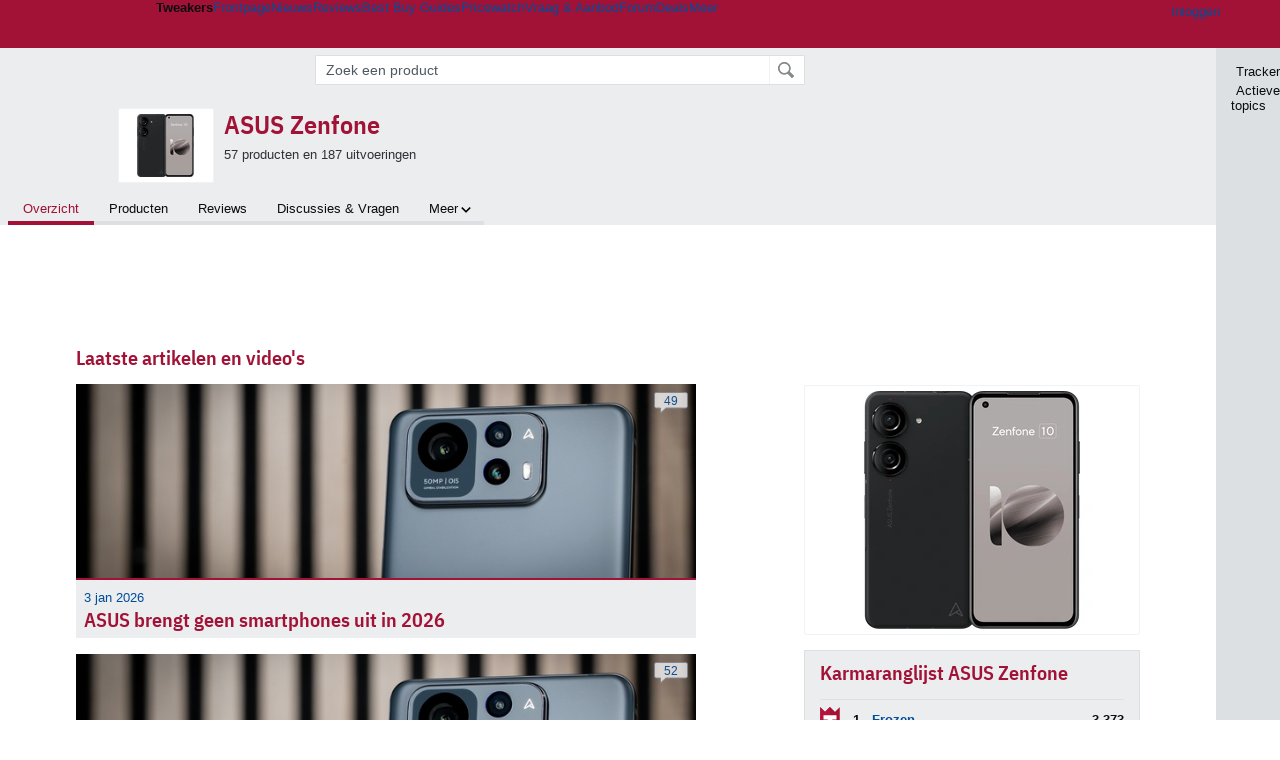

--- FILE ---
content_type: text/html; charset=UTF-8
request_url: https://tweakers.net/serie/3463/zenfone/overzicht/
body_size: 50934
content:
<!doctype html><!-- © 1998 - 2026 DPG Media B.V. -->
<html dir="ltr" lang="NL"><head>
        <meta charset="UTF-8">
<meta name="viewport" content="width=device-width">

                    <title>ASUS Zenfone: nieuws en reviews - Tweakers</title>
        <link rel="navigator" title="Spring voorbij navigatie" href="https://tweakers.net/serie/3463/zenfone/overzicht/#headlines-start">

                            <link rel="preload" href="https://tweakers.net/x/build/fonts/IBMPlexSansCondensed-Regular.woff2" as="font" type="font/woff2" crossorigin>
                <link rel="preload" href="https://tweakers.net/x/build/fonts/IBMPlexSansCondensed-SemiBold.woff2" as="font" type="font/woff2" crossorigin>
            
                                            <link rel="canonical" href="https://tweakers.net/serie/3463/zenfone/overzicht/">
                                            <link rel="shortcut icon" href="https://tweakers.net/favicon.ico" type="image/x-icon">
            <link rel="search" type="application/opensearchdescription+xml" title="Tweakers" href="https://tweakers.net/opensearch/sitewide/">
                                        <link rel="alternate" title="Tweakers Mixed RSS feed" type="application/rss+xml" href="https://tweakers.net/feeds/mixed.xml">
            
            <link rel="stylesheet" href="https://tweakers.net/x/styles/framework/main.a205b0bd7b8f3d79017feae5f9823fc0.css" type="text/css">
                    <link rel="stylesheet" href="https://tweakers.net/x/styles/framework/layout.f0e7c3292cdbc29ea6331e3178af1c40.css" type="text/css">
                    <link rel="stylesheet" href="https://tweakers.net/x/styles/articles/articles.b9b59d5e84cb4cef02f88cee4cadbf29.css" type="text/css">
                    <link rel="stylesheet" href="https://tweakers.net/x/styles/articles/imageviewer.c03b73aa66911b89525dab45ca857837.css" type="text/css">
                    <link rel="stylesheet" href="https://tweakers.net/x/styles/listing/listing.8043752d738e7e274d01f8823dfff723.css" type="text/css">
                    <link rel="stylesheet" href="https://tweakers.net/x/styles/responsive/grade_xl.6b8494ffbdba583148ab6b7339107764.css" type="text/css" media="(min-width: 1540px)">
                    <link rel="stylesheet" href="https://tweakers.net/x/styles/responsive/grade_lg.3a570bad8e154174c3aead3a833603e5.css" type="text/css" media="(max-width: 1539px)">
                    <link rel="stylesheet" href="https://tweakers.net/x/styles/responsive/grade_md.c549fa6ae1f1624af301b150f5ee4eb1.css" type="text/css" media="(max-width: 1159px)">
                    <link rel="stylesheet" href="https://tweakers.net/x/styles/responsive/grade_sm.4509c3a3158dcff92f4e9cd1fb5fc3d6.css" type="text/css" media="(max-width: 799px)">
                    <link rel="stylesheet" href="https://tweakers.net/x/styles/responsive/grade_xs.a71f35030394020cce0ecd9beb57f339.css" type="text/css" media="(max-width: 499px)">
                                        
            
            <link rel="stylesheet" href="https://tweakers.net/x/build/components.528ebc68.css">

                        
            
    <link rel="stylesheet" href="https://tweakers.net/x/build/website.9e8182d0.css">

    <link rel="stylesheet" href="https://tweakers.net/x/build/guard-unstyled-content.ef3f166d.css">

    <link rel="stylesheet" href="https://tweakers.net/x/build/pricewatch.1536b273.css">
<script>
                var tweakersConfig = {"BaseURL":"https:\/\/tweakers.net\/","TnetBaseURL":"https:\/\/tweakers.net\/","ForumBaseURL":"https:\/\/gathering.tweakers.net\/","ImgURL":"https:\/\/tweakers.net\/","csrfToken":"1CXWLmbNt5pRKpvLZAgawy","countryCode":"NL","requestId":"Twk-eun-app1_330.2.14_1985926_1CXWLmbDTmBpQQBXAWHani","UserID":0,"clickToLoad":true,"activeFeatureFlagNames":[],"compare":{"initialCompareBasket":[],"defaultCompareUrl":"https:\/\/tweakers.net\/pricewatch\/compare\/0\/","compareMax":50,"timestamp":1769446572},"privacyGateVendors":{"usabilla":{"purpose":"marketing","humanPurpose":"Marketing","name":"Usabilla","regex":null},"youtube":{"purpose":"social-media","humanPurpose":"Sociale media","name":"YouTube","regex":"^(https:)?\/\/((www\\.)?youtube(-nocookie)?\\.com|youtu\\.be)\/"},"omny":{"purpose":"social-media","humanPurpose":"Sociale media","name":"Omny","regex":"^(https:)?\/\/omny\\.fm\/"},"googlemaps":{"purpose":"social-media","humanPurpose":"Sociale media","name":"Google Maps","regex":"^(https:)?\/\/maps\\.google\\.com\/maps\/"},"streamable":{"purpose":"social-media","humanPurpose":"Sociale media","name":"Streamable","regex":"^(https:)?\/\/streamable\\.com\/"},"soundcloud":{"purpose":"social-media","humanPurpose":"Sociale media","name":"Soundcloud","regex":"^(https:)?\/\/((w\\.)?soundcloud\\.com|snd\\.sc)\/"},"knightlab":{"purpose":"marketing","humanPurpose":"Marketing","name":"Knight Lab","regex":"^(https:)?\/\/cdn\\.knightlab\\.com\/libs\/juxtapose\/"},"tweakzones":{"purpose":"functional","humanPurpose":"functional","name":"Tweakzones","regex":"^(https:)?\/\/charts\\.tweakzones\\.net\/"},"tweakimg":{"purpose":"functional","humanPurpose":"functional","name":"Tweakimg","regex":"^(https:)?\/\/(ic\\.)?tweakimg\\.net\/"},"vimeo":{"purpose":"functional","humanPurpose":"functional","name":"Vimeo","regex":"^(https:)?\/\/player\\.vimeo\\.com\/"},"eventix":{"purpose":"functional","humanPurpose":"functional","name":"Eventix","regex":"^(https:)?\/\/shop\\.eventix\\.io\/"},"pexi":{"purpose":"functional","humanPurpose":"functional","name":"Pexi","regex":"^(https:)?\/\/(ads|static|widgets)\\.pexi\\.nl\/"},"datawrapper":{"purpose":"functional","humanPurpose":"functional","name":"Datawrapper","regex":"^(https:)?\/\/(datawrapper\\.dwcdn\\.net|cf\\.datawrapper\\.de)\/"},"yourticketprovider":{"purpose":"functional","humanPurpose":"functional","name":"Yourticketprovider","regex":"^(https:)?\/\/shop\\.yourticketprovider\\.nl\/"},"dpgwidgets":{"purpose":"functional","humanPurpose":"functional","name":"DPG Widgets","regex":"^(https:)?\/\/simservice\\.dpgmm\\.nl\/"}}};
                document.documentElement.classList.add('js');
            </script>
<script>
    window._privacy = window._privacy || [];
</script>
<script>
    window._comscore = [{"c1":"2","c2":"11464450","ns_site":"total","nmo_02":"0","nmo_10":"0","cs_fpid":"019bfb3c-023f-7a87-ae9c-73e925642b25","options":{"enableFirstPartyCookie":true}}];
</script>
    <link rel="stylesheet" href="https://tweakers.net/x/build/tweakbase-overview.48235bce.css">
        <script src="https://tweakers.net/x/build/runtime.187bbc53.js"></script><script src="https://tweakers.net/x/build/5458.8f93575c.js"></script><script src="https://tweakers.net/x/build/6826.3019cf37.js"></script><script src="https://tweakers.net/x/build/2879.3bd2d4cd.js"></script><script src="https://tweakers.net/x/build/4648.c296e6a1.js"></script><script src="https://tweakers.net/x/build/9713.5225fbc5.js"></script><script src="https://tweakers.net/x/build/4277.88fe67c5.js"></script><script src="https://tweakers.net/x/build/6326.dac07238.js"></script><script src="https://tweakers.net/x/build/website.8b2532f6.js"></script>
    <script src="https://tweakers.net/x/build/frontpage.27cacf17.js"></script>
    <script src="https://tweakers.net/x/build/4596.9de7a6c9.js"></script><script src="https://tweakers.net/x/build/components.72a806ce.js"></script>

                    <script src="https://tweakers.net/x/scripts/min/general.2ef0da12b70b5394dc6faf9166e7b777.js"></script>
            <script src="https://tweakers.net/x/scripts/min/framework.4ba504b7dbd8d5ec7a1ae736dec23b94.js"></script>
            <script src="https://tweakers.net/x/scripts/min/compare_storage.686d2ede0099ee0037e56e8337b4dda0.js"></script>
            <script src="https://tweakers.net/x/scripts/min/responsive.b432f21ab17613330255e877ce6b7299.js"></script>
            <script src="https://tweakers.net/x/scripts/min/imageviewer.fd17a2c152cde812b6ae93aeeb710644.js"></script>
            <script src="https://tweakers.net/x/scripts/framework/full_focus.ee966334a9725b289bb69ce78232c92b.js"></script>
            <script src="https://tweakers.net/x/scripts/min/pricewatch.831384d85acb7e7e5bea377b61dc71d6.js"></script>
            <script src="https://sb.scorecardresearch.com/cs/11464450/beacon.js"></script>
    
                    <script>
                window.cmpProperties = {
        integratorId: 'tweakers',
        language: 'nl',
        darkModeEnabled: window.themeService?.getCurrentTheme() === 'twk-dark',
    }
        </script>
            <script>
            if (window.BannerManager){
    BannerManager.init();
        BannerManager.addTag('re', 'r1', {});
    BannerManager.addTag('tb', 'h1', {"reserveSpace":true,"replacement":{"type":"fallback","content":"<div class=\"fallback\"><a href=\"https:\/\/tweakers.net\/best-buy-guide\/smartphones\/\"><div class=\"fallback__text\"><h3>Wat zijn de beste smartphones van dit moment?<\/h3><h4>Lees onze Smartphone Best Buy Guide<\/h4><\/div><div class=\"ctaButton fwd\"><\/div><twk-icon name=\"twk-logo-full\" class=\"icon fallback__logo-image\"><\/twk-icon><\/a><\/div>"}});

}

window.openDataLayer = window.openDataLayer || {};
window.openDataLayer.pageViewId = '019bfb3c-0237-7d6f-8dec-ace8ef56196f';

        </script>
    

<script type="application/ld+json">{"@context":"https:\/\/schema.org","@graph":[{"@type":"Organization","@id":"https:\/\/tweakers.net\/#organization","name":"Tweakers","url":"https:\/\/tweakers.net\/","logo":{"@type":"ImageObject","url":"https:\/\/tweakers.net\/logo.png"},"foundingDate":"1998-09-30","address":{"@type":"PostalAddress","streetAddress":"Joan Muyskenweg 43","addressLocality":"Amsterdam","postalCode":"1114 AN","addressCountry":"NL"},"memberOf":{"@type":"Organization","@id":"https:\/\/www.dpgmediagroup.com\/nl-NL\/#organization","name":"DPG Media B.V.","address":{"@type":"PostalAddress","streetAddress":"Van der Madeweg 40","addressLocality":"Amsterdam","postalCode":"1114 AM","addressCountry":"NL"}},"sameAs":["https:\/\/en.wikipedia.org\/wiki\/Tweakers","https:\/\/nl.wikipedia.org\/wiki\/Tweakers","https:\/\/www.facebook.com\/Tweakers.net"]}]}</script>
                    <script async src="https://advertising-cdn.dpgmedia.cloud/web-advertising/17/5/0/advert-xandr.js" type="application/javascript"></script><script async data-advert-src="https://adsdk.microsoft.com/ast/ast.js" data-advert-vendors="32"></script><script async src="https://cdn.optoutadvertising.com/script/ootag.v2.min.js"></script><style>[data-advert-slot-state]>[id$=-videoWrapper]{width:100%}[data-advert-slot-state]>[id$=-videoWrapper] iframe[id^=pp-iframe-]{display:block}</style><script async src="https://advertising-cdn.dpgmedia.cloud/native-templates/prod/tweakers/templates.js"></script><script async src="https://advertising-cdn.dpgmedia.cloud/native-renderer/main.js"></script><script type="application/javascript">(function(){if(document.currentScript){document.currentScript.remove()}if("undefined"==typeof performance.mark){performance.mark=function(){}}performance.mark("advert - inline-script - start");function b(settings){const a=window.innerWidth,b=settings.xandr.breakpoints;return Object.keys(b).reduce((c,d)=>{if(b[d]<=a){if(null===c||b[d]>b[c]){c=d}}return c},null)}function c(a,c,settings,d){const e=b(settings),f=d.placeholderSizes&&d.placeholderSizes[a],g=f&&(f[e]||f.default);if(g){const b=document.getElementById(c||a);if(b){const c=d.permanentPlaceholders&&d.permanentPlaceholders[a],f=c&&(!0===c||c[e]||c.default);b.setAttribute("data-advert-placeholder-collapses",(!f).toString());b.setAttribute("data-advert-placeholder-size",g.join("x"));b.style["min-height"]=`${g[1]}px`}}}function d(a){if(a.node&&"true"===a.node.getAttribute("data-advert-placeholder-collapses")){a.node.style["min-height"]=null}}window.advert=window.advert||{};window.advert.cmd=window.advert.cmd||[];function e(settings,a){f(settings);window.getAdvertSlotByName=a=>{return window.advert.getSlot(a)};window.getAdvertSlotById=a=>{return window.advert.getSlot(window.advert.getSlotNameFromMapping(a))};window.loadAdvertSlot=(b,d)=>{return new Promise((e,f)=>{c(b,d,settings,a);window.advert.cmd.push(["loaded",()=>{window.advert.loadSlot(b,d).then(e).catch(f)}])})};}function f(settings){window.advert.cmd.push(()=>{window.advert.pubsub.subscribe("slot.rendered",d);window.advert.init(settings)})}window.loadAdvertSettings=(settings,a)=>{if(!settings){console.error("[ADVERT] Trying to load without settings",settings);return}e(settings,a)};performance.mark("advert - inline-script - end")})();</script><style>[data-advert-slot-state]{display:-webkit-box;display:-ms-flexbox;display:flex;-webkit-box-align:center;-ms-flex-align:center;align-items:center;-webkit-box-pack:center;-ms-flex-pack:center;justify-content:center}
[data-advert-slot-empty]:not([data-advert-placeholder-collapses=false]),[data-advert-slot-state=created]:not([data-advert-placeholder-collapses=false]){display:none}
[data-advert-label]:not([data-advert-slot-empty]){position:relative;margin-top:20px}.article [data-advert-label]:not([data-advert-slot-empty]){margin-top:35px;margin-bottom:15px}.relevancyColumn [data-advert-label]:not([data-advert-slot-empty]){margin-top:30px}[data-advert-label]:not([data-advert-slot-empty])::before{content:"";position:absolute;top:-13px;left:0;right:0;height:1px;background-color:#f1f2f4}@media(prefers-color-scheme: dark){:root:not(.twk-light) [data-advert-label]:not([data-advert-slot-empty])::before{background-color:#2e3338}}[data-advert-label]:not([data-advert-slot-empty])::after{content:"Advertentie";position:absolute;top:-13px;left:50%;-webkit-transform:translate(-50%, -50%);-ms-transform:translate(-50%, -50%);transform:translate(-50%, -50%);padding:0 5px;font-size:10px;line-height:1;color:#505962;background-color:#fff}@media(prefers-color-scheme: dark){:root:not(.twk-light) [data-advert-label]:not([data-advert-slot-empty])::after{color:#8f99a3;background-color:#22262a}}</style><script type="application/javascript">(function(){window.dataLayer=window.dataLayer||[];window.dataLayer.push({event:"monetizablePageView",timestamp:new Date().toISOString()});if(document.currentScript){document.currentScript.remove()}})();</script><script type="application/javascript">(function(settings,a,b){if(document.currentScript){document.currentScript.remove()}performance.mark("advert - load-settings - start");if(!window.loadAdvertSettings){console.error("[ADVERT] Tried to load advert settings before main initialisation.");return}window.loadAdvertSettings(settings,a);performance.mark("advert - load-settings - end")})({"xandr":{"memberId":7463,"disablePSA":true,"enableSafeFrame":false,"breakpoints":{"small":0,"medium":500,"large":800,"xlarge":1160},"targeting":{"pag":"detail","cat":["pricewatch.beeld-en-geluid","pricewatch","beeld-en-geluid"],"zone":"nl","cid":"49-3463","top":["asus"],"shopIds":[],"bsuit":["NScreened"],"channel":["science-technology"],"featureflags":[],"pub":["dpg","tweakers"],"env":{"small":["web","mweb"],"medium":["web"],"large":["web"],"xlarge":["web"]}},"slots":[{"name":"h1-detail","placement":{"small":"tweakers_wsc_pricewatch_detail_h1","medium":"tweakers_wmc_pricewatch_detail_h1","large":"tweakers_wmc_pricewatch_detail_h1","xlarge":"tweakers_wmc_pricewatch_detail_h1"},"gpid":{"small":"tweakers_wsc_pricewatch","medium":"tweakers_wmc_pricewatch","large":"tweakers_wmc_pricewatch","xlarge":"tweakers_wmc_pricewatch"},"sizeMapping":"h1-detail","preload":{"default":false,"small":true,"medium":true,"large":true,"xlarge":true},"supportedAdServers":["optOut","xandr"],"targeting":{"pos":"h1","slot":"h1-detail","bsuit":"NApplic"}},{"name":"r1-detail","placement":{"small":"tweakers_wsc_pricewatch_detail_r1","medium":"tweakers_wmc_pricewatch_detail_r1","large":"tweakers_wmc_pricewatch_detail_r1","xlarge":"tweakers_wmc_pricewatch_detail_r1"},"gpid":{"small":"tweakers_wsc_pricewatch","medium":"tweakers_wmc_pricewatch","large":"tweakers_wmc_pricewatch","xlarge":"tweakers_wmc_pricewatch"},"sizeMapping":"r1-detail","preload":{"default":false,"small":true,"medium":true,"large":true,"xlarge":true},"showAdvertisementLabel":true,"targeting":{"pos":"r1","product":{"small":["seamless-image","seamless-image-shop","seamless-video","seamless-video-shop","seamless-carousel","seamless-carousel-shop","seamless-collection-image","seamless-collection-video","seamless-image-multi","seamless-video-multi","native-post","branded-content","branded-carousel","branded-video"],"large":["seamless-image-multi","seamless-video-multi"],"xlarge":["seamless-image-multi","seamless-video-multi"]},"slot":"r1-detail","bsuit":"NApplic"}}],"sizeMapping":{"h1-detail":{"small":[[320,50],[320,100],[2,2]],"large":[[728,90],[728,91]],"customBreakpointMapping":[{"sizes":[[970,250],[728,90],[970,251]],"minWidth":1040}],"xlarge":[[970,250],[728,90],[970,251]]},"r1-detail":{"small":[[300,250],[320,240],[336,280],[320,260]],"medium":[[300,250],[300,260]],"large":[[300,250],[300,260],[300,600]],"xlarge":[[300,250],[300,260],[300,600]]}},"lazyLoadThreshold":{"small":300,"default":800},"multiPositions":[],"slotNameMappings":{"r1":{"small":"r1-detail","default":null,"medium":"r1-detail","large":"r1-detail","xlarge":"r1-detail"},"h1":{"small":"h1-detail","default":null,"medium":"h1-detail","large":"h1-detail","xlarge":"h1-detail"}},"features":{"brandMetrics":false,"experiments":false,"snowplow":true,"privacy":true,"cxense":false,"dmoi":true,"optOut":true,"heavyAdTracking":false,"pageViewId":true,"performanceMonitoring":true},"dmoi":{"apiKey":"e2wuTmOEm7Rmgh5G0jwCG6GhKOqJta1hW7QfNP77","rdmoiSource":"rdpgmedia.nl","source":"dpgmedia.nl"},"optOut":{"publisher":152,"slots":{"h1-detail":"tweakers.nl_detail_h1"},"pageTargetingKeys":["zone"],"includeTargeting":true,"onlyNoConsent":true},"performanceMonitoring":{"sampleSize":0.0001},"nativeTemplates":{"renderConfig":{"callToActionCharacterFilter":"[&$]+","variables":{},"fallbackTemplate":"native-post","callToActionDefaultText":"meer info","tracking":{"enabledEvents":["slideImpressions","slideClicks","leadformClose","leadformImpression","leadformCancel","leadformSubmit","leadformSubmitFailure","leadformClickout"]}},"feedContext":{"profile":"tweakers","navigation":"pricewatch,beeld_en_geluid"}},"conditionalConfigurations":[{"conditions":[[{"field":"cookie:twk-theme","comparer":"eq","value":"twk-dark"}]],"config":[{"kind":"N","path":["targeting","darkmodus"],"rhs":true},{"kind":"N","path":["nativeTemplates","renderConfig","darkMode"],"rhs":true}]},{"conditions":[[{"field":"cookie:twk-theme","comparer":"eq","value":"twk-light"}]],"config":[{"kind":"N","path":["targeting","darkmodus"],"rhs":false},{"kind":"N","path":["nativeTemplates","renderConfig","darkMode"],"rhs":false}]},{"conditions":[[{"field":"fraction","comparer":"lte","value":0.07}]],"config":[{"kind":"N","path":["nativeTemplates","renderConfig","tracking","attentionMeasurement"],"rhs":{"allowedProducts":["seamless-carousel","seamless-carousel-shop","seamless-collection-image","seamless-collection-video","seamless-image","seamless-image-shop","seamless-image-mini","seamless-image-multi","seamless-video-multi","seamless-video","seamless-video-shop","carousel-template"],"ctxId":"37122525","enabled":true,"plcId":"20251601004","cmpId":"16082025"}}]}]},"debugInfo":{"generationDateTime":"2026-01-26T16:56:12.720Z","profile":"tweakers","version":"189","stage":"prod"}},{"placeholderSizes":{"r1":{},"h1":{}}},[]);</script>
            </head>
    <body class="page-grid has-sidebar">
        <nav class="skip-to-main">
    <p >Ga direct naar </p>
    <ol>
        <li><a href=" #contentArea ">Ga naar hoofdinhoud</a></li>
        <li><a href="#search-bar-input">Ga naar de zoekbalk</a></li>
    </ol>
</nav>
<style>
    .skip-to-main {
        position: fixed;
        left: -300px;
    }

    .skip-to-main:focus-within {
        top: 4rem;
        left: 2rem;
        z-index: 200;
        padding: 1rem;
        background-color: var(--surface-card-color);
        border: 1px solid var(--border-card-color);
    }
</style>
        <div id="top" class="header-grid"><div class="twk-site-menu-wrapper">
    <nav class="twk-site-menu-bar" id="menubar">
        <twk-site-menu>
            <div class="responsive-navigation-trigger more" data-site-menu-action="navigation">
                <a href="#" class="trigger" role="button" aria-haspopup="dialog" aria-expanded="false"><span class="visuallyhidden">Website menu"</span><twk-icon name="fa-bars" class="icon" role="presentation"></twk-icon></a>
            </div>
            <div class="site-logo">
                <a href="https://tweakers.net/" aria-label="Tweakers: tech-community, nieuws, reviews en de Pricewatch">
                    <twk-icon name="twk-logo-full" class="icon logo" role="img"></twk-icon>
                </a>
            </div>
            <b class="site-name">Tweakers</b>
            <menu class="site-navigation" role="menubar" aria-label="Website menu">
                <li class="frontpage" role="none"><a href="https://tweakers.net/" role="menuitem">Frontpage</a></li>
                                    
                    <li                        data-position="1"
                        data-link-name="Nieuws"
                                                 data-priority="1"                         role="none"
                    >
                        <a href="https://tweakers.net/nieuws/" role="menuitem">Nieuws</a>

                                            </li>
                                    
                    <li                        data-position="2"
                        data-link-name="Reviews"
                                                 data-priority="1"                         role="none"
                    >
                        <a href="https://tweakers.net/reviews/" role="menuitem">Reviews</a>

                                            </li>
                                    
                    <li class="more"                        data-position="3"
                        data-link-name="Best Buy Guides"
                         data-short-link-name="BBG"                          data-priority="1"                         role="none"
                    >
                        <a href="#" role="menuitem" class="trigger" aria-haspopup="menu" aria-expanded="false">Best Buy Guides</a>

                                                    <div class="dropdown-menu">
                                <ul role="menu">
                                                                            <li role="none">
                                            <a href="https://tweakers.net/best-buy-guide/smartphones/" role="menuitem">Smartphones</a>
                                        </li>
                                                                            <li role="none">
                                            <a href="https://tweakers.net/best-buy-guide/laptops/" role="menuitem">Laptops</a>
                                        </li>
                                                                            <li role="none">
                                            <a href="https://tweakers.net/best-buy-guide/desktops/" role="menuitem">Desktops</a>
                                        </li>
                                                                            <li role="none">
                                            <a href="https://tweakers.net/best-buy-guide/televisies/" role="menuitem">Televisies</a>
                                        </li>
                                                                            <li role="none">
                                            <a href="https://tweakers.net/best-buy-guide/tablets/" role="menuitem">Tablets</a>
                                        </li>
                                                                            <li role="none">
                                            <a href="https://tweakers.net/best-buy-guide/smartwatches/" role="menuitem">Smartwatches</a>
                                        </li>
                                                                            <li role="none">
                                            <a href="https://tweakers.net/best-buy-guide/hoofdtelefoons/" role="menuitem">Hoofdtelefoons</a>
                                        </li>
                                                                            <li role="none">
                                            <a href="https://tweakers.net/best-buy-guide/powerbanks/" role="menuitem">Powerbanks</a>
                                        </li>
                                                                            <li role="none">
                                            <a href="https://tweakers.net/best-buy-guide/monitors/" role="menuitem">Monitors</a>
                                        </li>
                                                                            <li role="none">
                                            <a href="https://tweakers.net/best-buy-guide/videokaarten/" role="menuitem">Videokaarten</a>
                                        </li>
                                                                            <li role="none">
                                            <a href="https://tweakers.net/best-buy-guide/processors/" role="menuitem">Processors</a>
                                        </li>
                                                                            <li role="none">
                                            <a href="https://tweakers.net/best-buy-guide/moederborden/" role="menuitem">Moederborden</a>
                                        </li>
                                                                            <li role="none">
                                            <a href="https://tweakers.net/best-buy-guide/behuizingen/" role="menuitem">Behuizingen</a>
                                        </li>
                                                                            <li role="none">
                                            <a href="https://tweakers.net/best-buy-guide/solid-state-drives/" role="menuitem">Ssd's</a>
                                        </li>
                                                                            <li role="none">
                                            <a href="https://tweakers.net/best-buy-guide/voedingen/" role="menuitem">Voedingen</a>
                                        </li>
                                                                            <li role="none">
                                            <a href="https://tweakers.net/best-buy-guide/netwerken/" role="menuitem">Netwerken</a>
                                        </li>
                                                                            <li role="none">
                                            <a href="https://tweakers.net/best-buy-guide/e-readers/" role="menuitem">E-readers</a>
                                        </li>
                                                                    </ul>
                            </div>
                                            </li>
                                    
                    <li                        data-position="4"
                        data-link-name="Pricewatch"
                                                 data-priority="1"                         role="none"
                    >
                        <a href="https://tweakers.net/pricewatch/" role="menuitem">Pricewatch</a>

                                            </li>
                                    
                    <li                        data-position="5"
                        data-link-name="Vraag &amp; Aanbod"
                                                 data-priority="3"                         role="none"
                    >
                        <a href="https://tweakers.net/aanbod/" role="menuitem">Vraag &amp; Aanbod</a>

                                            </li>
                                    
                    <li                        data-position="6"
                        data-link-name="Forum"
                                                 data-priority="1"                         role="none"
                    >
                        <a href="https://gathering.tweakers.net/" role="menuitem">Forum</a>

                                            </li>
                                    
                    <li                        data-position="7"
                        data-link-name="Deals"
                                                 data-priority="4"                         role="none"
                    >
                        <a href="https://tweakers.net/pricewatch/deals/" role="menuitem">Deals</a>

                                            </li>
                                                                                
                    <li class="more last"                        data-position="8"
                        data-link-name="Meer"
                                                 data-priority="1"                         role="none"
                    >
                        <a href="#" role="menuitem" class="trigger" aria-haspopup="menu" aria-expanded="false">Meer</a>

                                                    <div class="dropdown-menu">
                                <ul role="menu">
                                                                            <li role="none">
                                            <a href="https://tweakers.net/video/" role="menuitem">Video</a>
                                        </li>
                                                                            <li role="none">
                                            <a href="https://tweakers.net/info/podcast/" role="menuitem">Podcasts</a>
                                        </li>
                                                                            <li role="none">
                                            <a href="https://tweakers.net/downloads/" role="menuitem">Downloads</a>
                                        </li>
                                                                            <li role="none">
                                            <a href="https://tweakers.net/it-pro/" role="menuitem">IT Pro</a>
                                        </li>
                                                                            <li role="none">
                                            <a href="https://tweakers.net/gallery/" role="menuitem">Profielen</a>
                                        </li>
                                                                            <li role="none">
                                            <a href="https://tweakersgear.net" rel="external" role="menuitem">TweakersGear</a>
                                        </li>
                                                                            <li role="none">
                                            <a href="https://tweakers.net/carriere/it-banen/zoeken/" role="menuitem">Carri&egrave;re</a>
                                        </li>
                                                                            <li role="none">
                                            <a href="https://tweakers.net/info/acties-en-evenementen/" role="menuitem">Acties & Events</a>
                                        </li>
                                                                            <li role="none">
                                            <a href="https://tweakers.net/abonnementen/" id="subscriptionShopUrl" role="menuitem">Steun Tweakers</a>
                                        </li>
                                                                            <li role="none">
                                            <a href="https://tweakers.net/info/algemene-voorwaarden/huisregels/" role="menuitem">Huisregels</a>
                                        </li>
                                                                            <li role="none">
                                            <a href="https://tweakers.net/info/over-tweakers/" role="menuitem">Over Tweakers</a>
                                        </li>
                                                                    </ul>
                            </div>
                                            </li>
                            </menu>
                            <menu id="userbar" class="user-navigation" aria-label="Gebruikers menu" role="menubar">
        <li class="account login" role="none">
        <a href="https://tweakers.net/my.tnet/login/?location=https://tweakers.net/serie/3463/zenfone/overzicht/" role="menuitem" title="Inloggen" role="menuitem" aria-label="Inloggen">
            <twk-icon name="fa-right-to-bracket" class="icon" role="img"></twk-icon>
            <span>Inloggen</span>
        </a>
    </li>
    <li class="icon more compare empty" data-site-menu-action="compare-basket" role="none">
        <a href="#" class="trigger" title="Vergelijken" aria-label="Vergelijken" role="menuitem" aria-haspopup="dialog" aria-expanded="false">
            <twk-icon name="fa-list" class="icon" role="img"></twk-icon>
            <twk-counter id="newCompareItemCount" value="0" aria-label="Aantal producten in vergelijkingslijst" role="status">0</twk-counter>
        </a>
    </li>
    <li class="icon more settings" data-site-menu-action="settings" role="none">
        <a href="#" class="trigger" title="Weergave-opties" aria-label="Weergave-opties" role="menuitem" aria-haspopup="dialog" aria-expanded="false">
            <twk-icon name="fa-gear" class="icon" role="img"></twk-icon>
            <twk-icon name="twk-flag-nl" class="icon flag" aria-label="Landinstelling: NL" role="status"></twk-icon>
        </a>
    </li>
</menu>
                                </twk-site-menu>
    </nav>

                </div>
<div id="searchbar">
    <div id="search"><a href="https://www.truefullstaq.com/nl/over-ons/tweakers?utm_medium=referral&amp;utm_source=tweakers&amp;utm_campaign=hostedby&amp;utm_term=partner&amp;utm_content=logo" rel="external" id="not-false" title="Hosting door TrueFullstaq">
    <twk-icon name="twk-true-hosted-logo" class="icon"></twk-icon>
</a>
            <form action="https://tweakers.net/pricewatch/zoeken/" id="mainSearch" class="keywordSearch" role="search">
                <div class="keyword">
                    <input id="search-bar-input" type="text" name="keyword" class="text"
                           value="" placeholder="Zoek een product"
                           onfocus="this.select()">
                </div>
                <input type="submit" class="submit" value="Zoeken">
            </form>
            <script>var mainSearchSuggest = new SearchSuggest('pricewatch');</script>
        </div>
</div>
            
    
    


                <div id="entity" class="page-grid">
            
<div class="entityHeader listingHeader">
    <header>
                                <span title="ASUS Zenfone" class="thumb small">
                    <img src="https://tweakers.net/i/eaZjvSglDaFaFVL0YnjBFmfjAdY=/fit-in/84x63/filters:fill(white):strip_exif()/i/2005930850.webp?f=thumbsmall" width="84" height="63" alt="">
                </span>
    
        <div class="title-container">
            <h1>
                <a href="https://tweakers.net/serie/3463/zenfone/">ASUS Zenfone</a>
                            </h1>

            


        
    <div class="subtitle">
                    57 producten en 187 uitvoeringen
            </div>

        </div>
        <div class="clear"></div>
    </header>
</div>

        </div>
    
            <div class="pageTabsContainer wide-grid page-grid">
            <div class="pageTabs"><ul><li class="active" id="tab_select_overzicht"><a href="https://tweakers.net/serie/3463/zenfone/overzicht/"  >Overzicht</a></li><li id="tab_select_vergelijken"><a href="https://tweakers.net/serie/3463/zenfone/"  >Producten</a></li><li id="tab_select_reviews"><a href="https://tweakers.net/serie/3463/zenfone/reviews/"  >Reviews</a></li><li id="tab_select_forum"><a href="https://tweakers.net/serie/3463/zenfone/forum/"  >Discussies &amp; Vragen</a></li><li id="tab_select_more">
			<div class="more">
				<a href="#" class="trigger">Meer</a>
				<div class="dropdown-menu">
				    <ul><li><a href="https://tweakers.net/serie/3463/zenfone/nieuws/"  >Nieuws</a></li><li><a href="https://tweakers.net/serie/3463/zenfone/videos/"  >Video&#039;s</a></li>
				    </ul>
				</div>
			</div></li></ul></div><script>initDropDowns('#tab_select_more .more > a.trigger');</script>
        </div>
    </div>    <twk-sidebar-pane role="tabpanel" aria-hidden="true"></twk-sidebar-pane>
<twk-sidebar initial-action="">
    <div class="sidebar-buttons" role="tablist" aria-label="Sidebar navigatie">
        <button role="tab" title="Tracker" data-action="twk-sidebar-content-tracker" id="sidebar-tab-tracker">
            <twk-icon name="fa-rss" class="icon"></twk-icon>
            Tracker
        </button>
        <button role="tab" title="Actieve topics" data-action="twk-sidebar-content-activetopics" id="sidebar-tab-activetopics">
            <twk-icon name="fa-messages" class="icon"></twk-icon>
            Actieve topics
        </button>
            </div>
</twk-sidebar>
    <div id="layout" class="page-grid content-grid ">
    <div id="contentArea" class="product-listing-content"><div id="b_tb" class="top-banner loading reserveSpace" aria-hidden="true"><script>window.BannerManager && BannerManager.displayTag('b_tb')</script></div>        
                <div id="tab:overzicht" class="tab_active">
                
    

			<div class="articleColumn">
				
				<h2>Laatste artikelen en video&#039;s</h2>

    <div class="relatedArticles">
        <div class="ankeilers">
                                            <twk-ankeiler role="article" class="news  border-box-container"
                            >
        




    
                                        
<figure class="relative border-box-container">
    <a href="https://tweakers.net/nieuws/243062/asus-brengt-geen-smartphones-uit-in-2026.html">
                <figure class="ankeiler-image-container">
            <img class="ankeiler-image" width="704" height="220" src="https://tweakers.net/i/CCXr3mR9cxJrVFfS6lTySkJaxFA=/704x220/filters:max_bytes(102400):strip_icc():strip_exif()/i/2007226606.jpeg?f=fpa_thumb" alt="" loading="lazy">
                    </figure>
    </a>

        <figcaption class="ankeiler-caption">
            <a href="https://tweakers.net/nieuws/243062/asus-brengt-geen-smartphones-uit-in-2026.html">
                <p class="ankeiler-readable-date">
                    3 jan 2026
                                    </p>
                <div class="ankeiler-title-wrapper">
                    <h2 class="ankeiler-title article-title-only">
                                                ASUS brengt geen smartphones uit in 2026
                    </h2>
                                    </div>
            </a>
                            <div class="ankeiler-meta">




</div>
                    </figcaption>

            <a href="https://tweakers.net/nieuws/243062/asus-brengt-geen-smartphones-uit-in-2026.html#reacties" class="comment-counter" aria-label="49 reacties">
                <svg width="34" height="22" viewBox="0 0 34 22">
        <path fill="var(--comment-counter-background-color)" stroke="var(--comment-counter-stroke-color)"
              d="M31.5003 16.0186H11.855l-5.3121 4.8526-.02-4.8526H2.4997c-1.105 0-2-.8681-2-1.9399V2.4395c0-1.0718.895-1.9399 2-1.9399h29.0006c1.105 0 2 .8681 2 1.9399v11.6392c0 1.0718-.895 1.9399-2 1.9399z"
        />
        <text fill="currentColor"
              x="50%"
              y="60%"
              style="text-anchor: middle;"
        >
            49
        </text>
    </svg>

        </a>
    

</figure>

    </twk-ankeiler>
                                <twk-ankeiler role="article" class="review  border-box-container"
                            >
        




    
                                        
<figure class="relative border-box-container">
    <a href="https://tweakers.net/reviews/12910/asus-zenfone-12-ultra-hoeveel-is-uitra-nog-waard.html">
                <figure class="ankeiler-image-container">
            <img class="ankeiler-image" width="704" height="220" src="https://tweakers.net/i/Xm1XNgnhbLyH59Z_PaBZt6ampjs=/704x220/filters:max_bytes(102400):strip_icc():strip_exif()/i/2007226604.jpeg?f=fpa_thumb" alt="Hoeveel is &#039;Ultra&#039; nog waard?" loading="lazy">
                    </figure>
    </a>

        <figcaption class="ankeiler-caption">
            <a href="https://tweakers.net/reviews/12910/asus-zenfone-12-ultra-hoeveel-is-uitra-nog-waard.html">
                <p class="ankeiler-readable-date">
                    6 feb 2025
                                    </p>
                <div class="ankeiler-title-wrapper">
                    <h2 class="ankeiler-title">
                                                Hoeveel is &#039;Ultra&#039; nog waard?
                    </h2>
                                            <p class="ankeiler-subtitle">
                            ASUS Zenfone 12 Ultra Review
                        </p>
                                    </div>
            </a>
                            <div class="ankeiler-meta">

    <a class="ankeiler-label lowercase"
       data-label-price
                    href="https://tweakers.net/smartphones/asus/zenfone-12-ultra_p1706572/vergelijken/"
                   >
                    Geen prijs bekend
            </a>



</div>
                    </figcaption>

            <a href="https://tweakers.net/reviews/12910/asus-zenfone-12-ultra-hoeveel-is-uitra-nog-waard.html#reacties" class="comment-counter" aria-label="52 reacties">
                <svg width="34" height="22" viewBox="0 0 34 22">
        <path fill="var(--comment-counter-background-color)" stroke="var(--comment-counter-stroke-color)"
              d="M31.5003 16.0186H11.855l-5.3121 4.8526-.02-4.8526H2.4997c-1.105 0-2-.8681-2-1.9399V2.4395c0-1.0718.895-1.9399 2-1.9399h29.0006c1.105 0 2 .8681 2 1.9399v11.6392c0 1.0718-.895 1.9399-2 1.9399z"
        />
        <text fill="currentColor"
              x="50%"
              y="60%"
              style="text-anchor: middle;"
        >
            52
        </text>
    </svg>

        </a>
    

</figure>

    </twk-ankeiler>
                    </div>
    </div>
<table class="listing tweakbase-articles" cellspacing=0><tr><td class="image">
    <a href="https://tweakers.net/nieuws/231462/asus-zenfone-12-ultra-heeft-6-komma-78-inch-oledscherm-en-draait-op-snapdragon-8-elite.html" title="&#039;ASUS Zenfone 12 Ultra heeft 6,78”-oledscherm en draait op Snapdragon 8 Elite&#039;" class="thumb fpa"><img src="https://tweakers.net/i/bYKApgymNZ6P60c0y2Eb8QEIToA=/67x67/filters:strip_icc():strip_exif()/i/2004972018.jpeg?f=fpa" width=67 height=67 alt=""></a>

    </td>
<td>
    <p class="title"><a href="https://tweakers.net/nieuws/231462/asus-zenfone-12-ultra-heeft-6-komma-78-inch-oledscherm-en-draait-op-snapdragon-8-elite.html">Nieuws - &#039;ASUS Zenfone 12 Ultra heeft 6,78”-oledscherm en draait op Snapdragon 8 Elite&#039;</a></p>
    <p class="lead">Er zijn specificaties van de ASUS Zenfone 12 Ultra uitgelekt. De smartphone zou beschikken over een 6,78”-oledscherm, maximaal 16GB aan Lpddr5x-geheugen meekrijgen en op een Snapdragon 8 Elite-soc draaien. ASUS moet de smartphone nog officieel aankondigen.</p>
    <div class="meta">
        <a href="https://tweakers.net/nieuws/231462/asus-zenfone-12-ultra-heeft-6-komma-78-inch-oledscherm-en-draait-op-snapdragon-8-elite.html#reacties" class="commentCount" aria-label="35 reacties">35</a>


        
        3 feb &#039;25
    </div>
</td>
</tr><tr><td class="image">
    <a href="https://tweakers.net/nieuws/227628/asus-zet-streep-door-bootloaderontgrendeling.html" title="ASUS zet streep door bootloaderontgrendeling" class="thumb fpa"><img src="https://tweakers.net/i/bYKApgymNZ6P60c0y2Eb8QEIToA=/67x67/filters:strip_icc():strip_exif()/i/2004972018.jpeg?f=fpa" width=67 height=67 alt=""></a>

    </td>
<td>
    <p class="title"><a href="https://tweakers.net/nieuws/227628/asus-zet-streep-door-bootloaderontgrendeling.html">Nieuws - ASUS zet streep door bootloaderontgrendeling</a></p>
    <p class="lead">De bootloaders van zowel bestaande als toekomstige Zenfone-smartphones van ASUS zijn definitief niet meer ontgrendelbaar. ASUS had eerder een ontgrendelingstool beloofd, maar deze zal nu niet meer worden uitgebracht.</p>
    <div class="meta">
        <a href="https://tweakers.net/nieuws/227628/asus-zet-streep-door-bootloaderontgrendeling.html#reacties" class="commentCount" aria-label="137 reacties">137</a>


        
        15 okt &#039;24
    </div>
</td>
</tr><tr><td class="image">
    <a href="https://tweakers.net/nieuws/220584/man-wint-rechtszaak-tegen-asus-wegens-uitblijven-van-bootloaderontgrendelaar.html" title="Man wint rechtszaak tegen ASUS wegens uitblijven van bootloaderontgrendelaar" class="thumb fpa"><img src="https://tweakers.net/i/bYKApgymNZ6P60c0y2Eb8QEIToA=/67x67/filters:strip_icc():strip_exif()/i/2004972018.jpeg?f=fpa" width=67 height=67 alt=""></a>

    </td>
<td>
    <p class="title"><a href="https://tweakers.net/nieuws/220584/man-wint-rechtszaak-tegen-asus-wegens-uitblijven-van-bootloaderontgrendelaar.html">Nieuws - Man wint rechtszaak tegen ASUS wegens uitblijven van bootloaderontgrendelaar</a></p>
    <p class="lead">Een Britse man heeft een rechtszaak tegen ASUS gewonnen omdat de smartphonefabrikant nog geen tools heeft uitgebracht waarmee de bootloaders van Zenfone-smartphones kunnen worden ontgrendeld. ASUS heeft de kostprijs van de smartphone en de gerechtskosten…</p>
    <div class="meta">
        <a href="https://tweakers.net/nieuws/220584/man-wint-rechtszaak-tegen-asus-wegens-uitblijven-van-bootloaderontgrendelaar.html#reacties" class="commentCount" aria-label="137 reacties">137</a>


        
        7 apr &#039;24
    </div>
</td>
</tr><tr><td class="image">
    <a href="https://tweakers.net/nieuws/219746/asus-brengt-zenfone-11-ultra-in-nederland-en-belgie-uit-voor-999-euro.html" title="ASUS brengt Zenfone 11 Ultra in Nederland en België uit voor 999 euro" class="thumb fpa"><img src="https://tweakers.net/i/h_3yOc_gWoLtP8GRXL_f6MaCWRI=/67x67/filters:strip_icc():strip_exif()/i/2006558378.jpeg?f=fpa" width=67 height=67 alt=""></a>

    </td>
<td>
    <p class="title"><a href="https://tweakers.net/nieuws/219746/asus-brengt-zenfone-11-ultra-in-nederland-en-belgie-uit-voor-999-euro.html">Nieuws - ASUS brengt Zenfone 11 Ultra in Nederland en België uit voor 999 euro</a></p>
    <p class="lead">ASUS brengt de Zenfone 11 Ultra in Nederland en België uit voor een adviesprijs vanaf 999 euro. Het toestel is standaard uitgerust met een Snapdragon 8 Gen 3 en een 6,78"-amoledscherm met een 144Hz-verversingssnelheid.</p>
    <div class="meta">
        <a href="https://tweakers.net/nieuws/219746/asus-brengt-zenfone-11-ultra-in-nederland-en-belgie-uit-voor-999-euro.html#reacties" class="commentCount" aria-label="56 reacties">56</a>


        
        14 mrt &#039;24
    </div>
</td>
</tr><tr><td class="image">
    <a href="https://tweakers.net/nieuws/213032/asus-ontkent-dat-het-stopt-met-zenfone-smartphones.html" title="ASUS ontkent dat het stopt met Zenfone-smartphones" class="thumb fpa"><img src="https://tweakers.net/i/8s6ZTlEpAuPdMmftX3vW5tRjqv4=/67x67/filters:strip_icc():strip_exif()/i/2005930768.jpeg?f=fpa" width=67 height=67 alt=""></a>

    </td>
<td>
    <p class="title"><a href="https://tweakers.net/nieuws/213032/asus-ontkent-dat-het-stopt-met-zenfone-smartphones.html">Nieuws - ASUS ontkent dat het stopt met Zenfone-smartphones</a></p>
    <p class="lead">ASUS ontkent in een persbericht dat het bedrijf stopt met het maken van de Zenfone-smartphones. Verschillende media schreven deze week dat het bedrijf na de Zenfone 10 zou stoppen met het maken van deze smartphones en zich alleen zou richten op ROG-toestellen.</p>
    <div class="meta">
        <a href="https://tweakers.net/nieuws/213032/asus-ontkent-dat-het-stopt-met-zenfone-smartphones.html#reacties" class="commentCount" aria-label="94 reacties">94</a>


        
        29 aug &#039;23
    </div>
</td>
</tr><tr><td class="image">
    <a href="https://tweakers.net/nieuws/211306/asus-introduceert-compacte-zenfone-10-smartphone-met-144hz-scherm-van-5-komma-9-inch.html" title="ASUS introduceert compacte Zenfone 10-smartphone met 144Hz-scherm van 5,9 inch" class="thumb fpa"><img src="https://tweakers.net/i/8s6ZTlEpAuPdMmftX3vW5tRjqv4=/67x67/filters:strip_icc():strip_exif()/i/2005930768.jpeg?f=fpa" width=67 height=67 alt=""></a>

    </td>
<td>
    <p class="title"><a href="https://tweakers.net/nieuws/211306/asus-introduceert-compacte-zenfone-10-smartphone-met-144hz-scherm-van-5-komma-9-inch.html">Nieuws - ASUS introduceert compacte Zenfone 10-smartphone met 144Hz-scherm van 5,9 inch</a></p>
    <p class="lead">ASUS introduceert zijn Zenfone 10-telefoon. Deze smartphone krijgt een 5,9"-scherm met een 144Hz-refreshrate. De Zenfone 10 komt per direct beschikbaar. De adviesprijs bedraagt 799 euro voor een variant met 8GB geheugen en 128GB opslag.</p>
    <div class="meta">
        <a href="https://tweakers.net/nieuws/211306/asus-introduceert-compacte-zenfone-10-smartphone-met-144hz-scherm-van-5-komma-9-inch.html#reacties" class="commentCount" aria-label="100 reacties">100</a>


        
        29 jun &#039;23
    </div>
</td>
</tr></table>
			</div>
			<div class="relevancyColumn">
				<div id="b_re" class="rectangle loading" aria-hidden="true"><script>window.BannerManager && BannerManager.displayTag('b_re')</script></div>
				<div class="tb_overview_images"><a href="https://tweakers.net/i/dQA8GnJ3WOp5nkTVATdWroXQ4Bc=/i/2005930850.webp" title="Zenfone" class="thumb imagemedium" rel="imageviewer[product] external" data-thumb-src="https://tweakers.net/i/ZNxVQqOxeeG6pqPialnPenuA3QE=/fit-in/120x90/filters:fill(white):strip_exif()/i/2005930850.webp?f=thumb"><img src="https://tweakers.net/i/kJW8QXnK9AqbJW8iqaO55bvXliA=/fit-in/288x238/filters:fill(white):strip_exif()/i/2005930850.webp?f=imagemedium" width=288 height=238 alt=""></a></div>
				
				<div class="relatedBlock">
    <div class="karmaRanking">
            <h2>Karmaranglijst ASUS Zenfone</h2>
    
    <div class="tabbedContent">
        
        <div class="karmaRankings">
                <ol class="alltime">
                                <li class="emperor highlight" title="Karmakeizer">
                <span class="count">1.</span>                <a href="https://tweakers.net/gallery/378992/">Frozen</a>
                
                <span class="karma">3.373</span>
            </li>
                                <li class="king highlight" title="Karmakoning">
                <span class="count">2.</span>                <a href="https://tweakers.net/gallery/32839/">Dreamvoid</a>
                
                <span class="karma">3.066</span>
            </li>
                                <li class="king highlight" title="Karmakoning">
                <span class="count">3.</span>                <a href="https://tweakers.net/gallery/333229/">rens-br</a>
                
                <span class="karma">2.178</span>
            </li>
                                <li class="king highlight" title="Karmakoning">
                <span class="count">4.</span>                <a href="https://tweakers.net/gallery/62530/">Jazco2nd</a>
                
                <span class="karma">1.666</span>
            </li>
                                <li class="king highlight" title="Karmakoning">
                <span class="count">5.</span>                <a href="https://tweakers.net/gallery/976151/">PalingDrone</a>
                
                <span class="karma">1.239</span>
            </li>
            </ol>
                    </div>
    </div>

            <div class="footer">
            <p>
                                    De karmaranglijst toont de gebruikers die de meeste bijdragen hebben geleverd over de
                    <a href="https://tweakers.net/serie/3463/zenfone/">ASUS Zenfone</a>.
                            </p>
            <p>Meer weten? Lees onze <a href="https://tweakers.net/info/faq/karma/">Karma FAQ</a>.</p>
        </div>
    </div>
</div>

			</div>
			<br class="clear">

        </div>
    <div class="clear"></div>
    </div>
</div>

    <div id="bottom" class="footer-grid page-grid">
        <div class="hr">
            <hr>
        </div>

            
			<div id="ticker">
				<p><a href="https://tweakers.net/smartphones/apple/iphone-17_p1790774/overzicht/">Apple iPhone 17</a> <a href="https://tweakers.net/televisies/lg/oled-evo-g5_p1700152/overzicht/">LG OLED evo G5</a> <a href="https://tweakers.net/smartphones/google/pixel-10_p1724648/overzicht/">Google Pixel 10</a> <a href="https://tweakers.net/smartphones/samsung/galaxy-s25_p1704574/overzicht/">Samsung Galaxy S25</a> <a href="https://tweakers.net/games/ubisoft/star-wars-outlaws_p1527460/overzicht/">Star Wars: Outlaws</a> <a href="https://tweakers.net/consoles/nintendo/switch-2_p1699150/overzicht/">Nintendo Switch 2</a> <a href="https://tweakers.net/oordopjes/apple/airpods-pro-2e-generatie_p1418630/overzicht/">Apple AirPods Pro (2e generatie)</a> <a href="https://tweakers.net/consoles/sony/playstation-5-pro_p1573800/overzicht/">Sony PlayStation 5 Pro</a></p>
			</div>


        <div id="about">
            <ul class="bulletSeparatedList">
                <li><a href="https://www.dpgmediagroup.com/nl-NL/tweakers?utm_source=Tweakers&amp;utm_medium=magazine&amp;utm_campaign=adverteren&amp;utm_term=footer&amp;utm_content=tekstlink_Tweakers" rel="external">Adverteren</a></li>
                <li><a href="https://tweakers.net/info/over-tweakers/contact/">Contact</a></li>
                <li><a href="https://tweakers.net/info/over-tweakers/">Over Tweakers</a></li>
                <li><a href="https://tweakers.net/info/algemene-voorwaarden/huisregels/">Huisregels</a></li>
                <li><a href="https://tweakers.net/info/algemene-voorwaarden/">Algemene voorwaarden</a></li>
                <li><a href="https://privacy.dpgmedia.nl/nl/document/privacy-policy" rel="external">Privacy</a></li>
                <li><a href="https://privacy.dpgmedia.nl/nl/document/cookie-policy" rel="external">Cookies</a></li>
                <li><button onclick="window._privacy.openModal()">Cookievoorkeuren wijzigen</button></li>
            </ul>
            <ul class="social">
                <li>
                    <a href="https://bsky.app/profile/tweakers.net" rel="external" class="button bluesky"><twk-icon name="fa-brand-bluesky" class="icon"></twk-icon> Volg op Bluesky</a>
                </li>
                <li>
                    <a href="https://www.youtube.com/tweakers" rel="external" class="button youtube"><twk-icon name="fa-brand-youtube" class="icon"></twk-icon> Volg op YouTube</a>
                </li>
                <li>
                    <a href="https://www.instagram.com/tweakersnet/" rel="external" class="button instagram"><twk-icon name="fa-brand-instagram" class="icon"></twk-icon> Volg op Instagram</a>
                </li>
                <li>
                    <a href="https://tweakers.net/feeds/mixed.xml" class="button rss"><twk-icon name="fa-rss" class="icon"></twk-icon> Rss-feeds</a>
                </li>
                <li>
                    <a href="https://discord.gg/tweakers" class="button discord"><twk-icon name="fa-brand-discord" class="icon"></twk-icon> Tweakers Discord</a>
                </li>
            </ul>
            <p class="colofon">
                <a href="https://tweakers.net/">Tweakers</a> is onderdeel van
                <a href="https://www.dpgmediagroup.com/nl-NL/tweakers" rel="external">DPG Media B.V.</a>
                <br>
                <a href="https://tweakers.net/info/auteursrecht/">Alle rechten voorbehouden - Auteursrecht</a> &copy; 1998 - 2026
                <span class="seperator">&bull;</span>
                Hosting door <a href="https://www.truefullstaq.com/nl/over-ons/tweakers?utm_medium=referral&amp;utm_source=tweakers&amp;utm_campaign=hostedby&amp;utm_term=partner&amp;utm_content=logo" rel="external noopener" target="_blank">TrueFullstaq</a>
            </p>
        </div>
    </div>
            
        <script>
                if(window.Responsive)Responsive.bootstrap();
                if(window.BehaviourManager)BehaviourManager.exec();
                if(window.compareStorage)compareStorage.init();
                /* 26173007 */ !function(j,S){try{function p(l,d){return j[y("c2V0VGltZW91dA==")](l,d)}function E(l){return parseInt(l.toString().split(".")[0],10)}j.uailce15Flags={};var l=2147483648,d=1103515245,e=12345,h=function(){function i(l,d){var e,h=[],n=typeof l;if(d&&"object"==n)for(e in l)try{h.push(i(l[e],d-1))}catch(l){}return h.length?h:"string"==n?l:l+"\0"}var l="unknown";try{l=i(navigator,void 0).toString()}catch(l){}return function(l){for(var d=0,e=0;e<l.length;e++)d+=l.charCodeAt(e);return d}(i(window.screen,1).toString()+l)+100*(new Date).getMilliseconds()}();function r(){return(h=(d*h+e)%l)/(l-1)}function t(){for(var l="",d=65;d<91;d++)l+=c(d);for(d=97;d<123;d++)l+=c(d);return l}function c(l){return(" !\"#$%&'()*+,-./0123456789:;<=>?@A"+("BCDEFGHIJKLMNOPQRSTUVWXYZ["+"\\\\"[0]+"]^_`a")+"bcdefghijklmnopqrstuvwxyz{|}~")[l-32]}function y(l){var d,e,h,n,i=t()+"0123456789+/=",u="",w=0;for(l=l.replace(/[^A-Za-z0-9\+\/\=]/g,"");w<l.length;)d=i.indexOf(l[w++]),e=i.indexOf(l[w++]),h=i.indexOf(l[w++]),n=i.indexOf(l[w++]),u+=c(d<<2|e>>4),64!=h&&(u+=c((15&e)<<4|h>>2)),64!=n&&(u+=c((3&h)<<6|n));return u}function w(){try{return navigator.userAgent||navigator.vendor||window.opera}catch(l){return"unknown"}}function V(d,e,h,n){n=n||!1;try{d.addEventListener(e,h,n),j.uailcClne.push([d,e,h,n])}catch(l){d.attachEvent&&(d.attachEvent("on"+e,h),j.uailcClne.push([d,e,h,n]))}}function n(l){if(!l)return"";for(var d=y("ISIjJCUmJygpKissLS4vOjs8PT4/QFtcXV5ge3x9"),e="",h=0;h<l.length;h++)e+=-1<d.indexOf(l[h])?y("XA==")+l[h]:l[h];return e}var i=0,u=[];function m(l){u[l]=!1}function J(l,d){var e,h=i++,n=(j.uailcClni&&j.uailcClni.push(h),u[h]=!0,function(){l.call(null),u[h]&&p(n,e)});return p(n,e=d),h}function a(d){var e=!1;return Object.keys(d).forEach(function(l){e=e||d[l]}),!e}function f(l,d){return l&&(l.consents&&l.consents[d]||l.legitimateInterests&&l.legitimateInterests[d])}function R(l){return j.uailce15Flags.strictNCNA&&(f(l,2)&&f(l,7)&&f(l,9)&&f(l,10))}function Z(l){var d,l=l.dark?"":(d="",(l=l).pm?d=l.ab?l.nlf?G("kwwsv=22wzhdnhuv1qhw2l2lqn0zdoobo\\XS]ebZllMeeegfldgglnp@245;3{7332ilowhuv=pd{be|whv+435733,=vwulsblff+,2l2"+j.uailc7deRnd,-3):G("kwwsv=22wzhdnhuv1qhw2l2jrgidwkhu0}rpelhbGRJfxEb:M\\YZokhnlijrjpi@245;3{7332ilowhuv=pd{be|whv+435733,=vwulsblff+,2l2"+j.uailc7deRnd,-3):l.nlf?G("kwwsv=22wzhdnhuv1qhw2l2{hulf0vfuhhqbXmqpHgbZN}[Nregorkspndp@245;3{7332ilowhuv=pd{be|whv+435733,=vwulsblff+,2l2"+j.uailc7deRnd,-3):G("kwwsv=22wzhdnhuv1qhw2l2}djjhgb\\RSNQIbGIL45kmopkroeohg@245;3{7332ilowhuv=pd{be|whv+435733,=vwulsblff+,2l2"+j.uailc7deRnd,-3):l.ab?d=l.mobile?l.aab?l.nlf?G("kwwsv=22wzhdnhuv1qhw2l2odwh{bxwOTPpbVTWNksrmkdehhipq@245;3{7332ilowhuv=pd{be|whv+435733,=vwulsblff+,2l2"+j.uailc7deRnd,-3):G("kwwsv=22wzhdnhuv1qhw2l2txdnh0udfhu0udfhubMwrtWmbJeug]dfgrgmfndkd@245;3{7332ilowhuv=pd{be|whv+435733,=vwulsblff+,2l2"+j.uailc7deRnd,-3):l.nlf?G("kwwsv=22wzhdnhuv1qhw2l2odph0zdoo0hiihfwvbO]ZiLPbusQMzljdqrodoepe@245;3{7332ilowhuv=pd{be|whv+435733,=vwulsblff+,2l2"+j.uailc7deRnd,-3):G("kwwsv=22wzhdnhuv1qhw2l2qhvw0gulyhu0sdlqbLLM]pfb6iG8:sojseriekpm@245;3{7332ilowhuv=pd{be|whv+435733,=vwulsblff+,2l2"+j.uailc7deRnd,-3):l.crt?l.aab?G("kwwsv=22wzhdnhuv1qhw2l2{pdv0xqfxwbgzjpyrb||73<dmgsoqhsfrs@245;3{7332ilowhuv=pd{be|whv+435733,=vwulsblff+,2l2"+j.uailc7deRnd,-3):G("kwwsv=22wzhdnhuv1qhw2l2jrgidwkhu0dffhohudwrub|QzUnYbG9Y4zkfpppslgprm@245;3{7332ilowhuv=pd{be|whv+435733,=vwulsblff+,2l2"+j.uailc7deRnd,-3):l.aab?l.nlf?G("kwwsv=22wzhdnhuv1qhw2l2|hvwhugd|b{kL|O|bgSt<5skeghonjikk@245;3{7332ilowhuv=pd{be|whv+435733,=vwulsblff+,2l2"+j.uailc7deRnd,-3):G("kwwsv=22wzhdnhuv1qhw2l2khug0zdqwhgbYhtutPbkhijkkffhlosmhni@245;3{7332ilowhuv=pd{be|whv+435733,=vwulsblff+,2l2"+j.uailc7deRnd,-3):l.nlf?G("kwwsv=22wzhdnhuv1qhw2l2}rqh0nlfn0qhyhubhRztUNbVzUT3ghiqnsprphf@245;3{7332ilowhuv=pd{be|whv+435733,=vwulsblff+,2l2"+j.uailc7deRnd,-3):G("kwwsv=22wzhdnhuv1qhw2l2vdlorubrxKkhlb|zmOSfeispsojjnl@245;3{7332ilowhuv=pd{be|whv+435733,=vwulsblff+,2l2"+j.uailc7deRnd,-3):l.nlf?d=G("kwwsv=22wzhdnhuv1qhw2l2fkdlqhgbrYWZlob8Y8;vodndmnsifge@245;3{7332ilowhuv=pd{be|whv+435733,=vwulsblff+,2l2"+j.uailc7deRnd,-3):l.ncna&&(d=G("kwwsv=22wzhdnhuv1qhw2l2odeho0zdoosdshubfYMI{kbVgOpoidsnrifojdl@245;3{7332ilowhuv=pd{be|whv+435733,=vwulsblff+,2l2"+j.uailc7deRnd,-3)),d);return l}function v(){return j.location.hostname}function G(l,d){for(var e="",h=0;h<l.length;h++)e+=c(l.charCodeAt(h)+d);return e}function H(l,d){var e=ol(l);if(!e)return e;if(""!=d)for(var h=0;h<d.length;h++){var n=d[h];"^"==n&&(e=e.parentNode),"<"==n&&(e=e.previousElementSibling),">"==n&&(e=e.nextElementSibling),"y"==n&&(e=e.firstChild)}return e}function o(l,d){var e=0,h=0,d=function(l){for(var d=0,e=0;l;)d+=l.offsetLeft+l.clientLeft,e+=l.offsetTop+l.clientTop,l=l.offsetParent;return{x:d,y:e}}(d);return(l.pageX||l.pageY)&&(e=l.pageX,h=l.pageY),(l.clientX||l.clientY)&&(e=l.clientX+document.body.scrollLeft+document.documentElement.scrollLeft,h=l.clientY+document.body.scrollTop+document.documentElement.scrollTop),{x:e-=d.x,y:h-=d.y}}function B(l,d){return d[y("Z2V0Qm91bmRpbmdDbGllbnRSZWN0")]?(e=l,h=nl(h=d),{x:e.clientX-h.left,y:e.clientY-h.top}):o(l,d);var e,h}function A(l,d){l.addEventListener?V(l,"click",d,!0):l.attachEvent&&l.attachEvent("onclick",function(){return d.call(l,window.event)})}function K(l,d,e){function h(){return!!d()&&(e(),!0)}var n;h()||(n=J(function(){h()&&m(n)},250),h())}function b(){j.uailce15Flags.trub||(j.uailce15Flags.trub=!0,D(G("kwwsv=22wzhdnhuv1qhw2l2txdnh0dffhswbgLXuUtb{wH;Mkoloosmgfhp@245;3{7332ilowhuv=pd{be|whv+435733,=vwulsblff+,2l2"+j.uailc7deRnd,-3),null,null),"function"==typeof QUIPWTrUbDet&&QUIPWTrUbDet())}function W(){if(j.uailcf9dsdl&&!j.uailc305Injct){j.uailc305Injct=!0,j.uailc341Pc={},j.uailce32Oc=[],j.uailcf31Am={},j.uailcd72Av={},j.uailc10dAw={},j.uailc1edRqr={},j.uailc70cRqq=[],j.uailcd72Avt={},j.uailcb51Ev={};if(j.uailce15Flags.uailcnpm=!1,j.uailce15Flags.npm=!1,-1<location.search.indexOf("bait=true")){j.uailce15Flags.pt213ls=!0,j.uailce15Flags.babe5it=["#layout"],j.uailce15Flags.ig4f0BP=["font","height"];for(var l=bl("img"),d=0;d<l.length;d++)j.uailce15Flags.babe5it.push(l[d].parentNode),j.uailce15Flags.babe5it.push(l[d].parentNode.parentNode)}j.innerWidth||S.documentElement.clientWidth||S.body.clientWidth;ol(".articleColumn + .relevancyColumn > .authorBlock, .articleColumn > .authorBlock, .articleColumn .authorBlock")?((t=ol("#reacties #b_sb"))&&(t.classList.add("aobjh"),t.classList.add("aobjch")),/\/reviews\/[0-9]+/.test(location.pathname)&&(e=ol("#b_re"))&&e.classList.add("aobjh")):((t=ol("#content #b_sb"))&&"gathering.tweakers.net"===location.host&&(t.classList.add("aobjh"),t.classList.add("aobjf")),(e=ol("#b_re"))&&e.classList.add("aobjh"));var e,a=0;if(pl(bl("#b_re, #b_ia.pos1, #b_re_2, #b_re2, #b_ia2.pos2, #b_ia_2.pos2, #b_re_3, #b_re3, #b_ia3.pos3, #b_ia_3.pos3, #b_ac, .shop-listing #b_il"),function(l,d){if(j.uailcf07Mobile){if("b_re"===d.id&&-1<location.pathname.indexOf("/pricewatch")&&"/pricewatch/"!==location.pathname)return}else{if("b_ac"===d.id||"b_il"===d.id)return;if(("/"===location.pathname||-1<location.pathname.indexOf("/pricewatch")&&"/pricewatch/"!==location.pathname||-1<location.pathname.indexOf("/nieuws/list/"))&&"b_re"===d.id)return}d.className+=" mrobj"+a,a++}),uailce15Flags.pt213ls){var h=uailce15Flags.babe5it,f=uailce15Flags.mb3a8el||10,c=uailce15Flags.ig4f0BP||{},v=function(){var i=dl("style"),u=!(i.type="text/css"),w=dl("style"),t=!(w.type="text/css");return function(l,d){if(d)if("b"!==l||u)"r"===l&&(t?(n=(h=w).sheet).insertRule(d,0):(t=!0,el(w,d),M(S.body,w)));else{if(u=!0,c)for(var e=0;e<c.length;e++)d=d.replace(new RegExp("([;{])"+c[e]+": [^;]+;","g"),"$1");var h="[^:;{",n="!important;";d=d.replace(new RegExp(h+"}]+: [^;]+\\s"+n,"g"),""),el(i,d),S.head.insertBefore(i,S.head.firstChild)}}}();if(h){if(h.length>f){for(var n=0,o=[0],b=[h[0]],s=1;s<f;s++){for(;-1<o.indexOf(n);)n=E(r()*h.length);o.push(n),b[s]=h[n]}h=b,uailce15Flags.babe5it=b}for(var p={},d=0;d<h.length;d++){var i,u,w="string"==typeof h[d]?ol(h[d]):h[d];w&&w instanceof Node&&((i={element:w,co029so:{},rca6bcls:kl(7),cob0btx:""}).cob0btx+="."+i.rca6bcls+"{",c&&-1!==c.indexOf("--aac1")||(u=ul(w,"--aac1"),i.co029so["--aac1"]=u,i.cob0btx+="--aac1:"+u+";"),c&&-1!==c.indexOf("grid-area")||(u=ul(w,"grid-area"),i.co029so["grid-area"]=u,i.cob0btx+="grid-area:"+u+";"),c&&-1!==c.indexOf("text-align")||(u=ul(w,"text-align"),i.co029so["text-align"]=u,i.cob0btx+="text-align:"+u+";"),c&&-1!==c.indexOf("position")||(u=ul(w,"position"),i.co029so.position=u,i.cob0btx+="position:"+u+";"),c&&-1!==c.indexOf("margin-bottom")||(u=ul(w,"margin-bottom"),i.co029so["margin-bottom"]=u,i.cob0btx+="margin-bottom:"+u+";"),c&&-1!==c.indexOf("cursor")||(u=ul(w,"cursor"),i.co029so.cursor=u,i.cob0btx+="cursor:"+u+";"),c&&-1!==c.indexOf("order")||(u=ul(w,"order"),i.co029so.order=u,i.cob0btx+="order:"+u+";"),c&&-1!==c.indexOf("content")||(u=ul(w,"content"),i.co029so.content=u,i.cob0btx+="content:"+u+";"),c&&-1!==c.indexOf("background")||(u=ul(w,"background"),i.co029so.background=u,i.cob0btx+="background:"+u+";"),c&&-1!==c.indexOf("color")||(u=ul(w,"color"),i.co029so.color=u,i.cob0btx+="color:"+u+";"),c&&-1!==c.indexOf("font-size")||(u=ul(w,"font-size"),i.co029so["font-size"]=u,i.cob0btx+="font-size:"+u+";"),c&&-1!==c.indexOf("font-weight")||(u=ul(w,"font-weight"),i.co029so["font-weight"]=u,i.cob0btx+="font-weight:"+u+";"),c&&-1!==c.indexOf("font-family")||(u=ul(w,"font-family"),i.co029so["font-family"]=u,i.cob0btx+="font-family:"+u+";"),c&&-1!==c.indexOf("margin")||(u=ul(w,"margin"),i.co029so.margin=u,i.cob0btx+="margin:"+u+";"),c&&-1!==c.indexOf("padding")||(u=ul(w,"padding"),i.co029so.padding=u,i.cob0btx+="padding:"+u+";"),c&&-1!==c.indexOf("box-sizing")||(u=ul(w,"box-sizing"),i.co029so["box-sizing"]=u,i.cob0btx+="box-sizing:"+u+";"),c&&-1!==c.indexOf("pointer-events")||(u=ul(w,"pointer-events"),i.co029so["pointer-events"]=u,i.cob0btx+="pointer-events:"+u+";"),c&&-1!==c.indexOf("line-height")||(u=ul(w,"line-height"),i.co029so["line-height"]=u,i.cob0btx+="line-height:"+u+";"),c&&-1!==c.indexOf("display")||(u=ul(w,"display"),i.co029so.display=u,i.cob0btx+="display:"+u+";"),c&&-1!==c.indexOf("z-index")||(u=ul(w,"z-index"),i.co029so["z-index"]=u,i.cob0btx+="z-index:"+u+";"),c&&-1!==c.indexOf("max-width")||(u=ul(w,"max-width"),i.co029so["max-width"]=u,i.cob0btx+="max-width:"+u+";"),c&&-1!==c.indexOf("--aac2")||(u=ul(w,"--aac2"),i.co029so["--aac2"]=u,i.cob0btx+="--aac2:"+u+";"),c&&-1!==c.indexOf("--aac3")||(u=ul(w,"--aac3"),i.co029so["--aac3"]=u,i.cob0btx+="--aac3:"+u+";"),c&&-1!==c.indexOf("visibility")||(u=ul(w,"visibility"),i.co029so.visibility=u,i.cob0btx+="visibility:"+u+";"),c&&-1!==c.indexOf("--aac4")||(u=ul(w,"--aac4"),i.co029so["--aac4"]=u,i.cob0btx+="--aac4:"+u+";"),c&&-1!==c.indexOf("top")||(u=ul(w,"top"),i.co029so.top=u,i.cob0btx+="top:"+u+";"),c&&-1!==c.indexOf("left")||(u=ul(w,"left"),i.co029so.left=u,i.cob0btx+="left:"+u+";"),i.cob0btx+="} ",p[h[d]]=i,v("b",""+y(G(y("[base64]"),-3))),v("r",i.cob0btx),w.className+=" "+i.rca6bcls,w.className+=" nyhvft",w.className+=" iyhnwuekh",w.className+=" osarvmqon",w.className+=" asmeby")}}}var t=dl("style");t.type="text/css",el(t,""+y(G(y("[base64]"),-3))),M(Xl,t),j.uailcCln.push(t),setTimeout(k.bind(null,[]),0)}}function k(l){var t=l;function a(n,i,u,w){j.uailcd72f4.ep.add(15890),u||((new Date).getTime(),D(G("kwwsv=22wzhdnhuv1qhw2l2|hdubQsTzKRbm4IWgerfdggphkfh@245;3{7332ilowhuv=pd{be|whv+435733,=vwulsblff+,2l2"+j.uailc7deRnd,-3),function(){var l,d,e,h;u||(u=!0,(l=this).height<2?O(15890,i,!1):w==j.uailc7deRnd&&(d=n,e=dl("div"),vl(t[""+y(G(y("V0Y0UFRsNFFkWlVuZUpYd1BUQEA="),-3))]=e,ll()),al(e,"XvzpFpD "),h=l,j.uailcf31Am[15890]&&(L(j.uailcf31Am[15890]),j.uailcf31Am[15890]=!1),A(h,function(l,d){if(!j.uailc341Pc[15890]){l.preventDefault(),l.stopPropagation();for(var e=B(l,this),h=0;h<j.uailce32Oc.length;h++){var n,i=j.uailce32Oc[h];if(15890==i.p)if(e.x>=i.x&&e.x<i.x+i.w&&e.y>=i.y&&e.y<i.y+i.h)return void(i.u&&(n=0<i.t.length?i.t:"_self",n=0==l.button&&l.ctrlKey?"_blank":n,P(j,i.u,i.u,n,!0)))}var u=[G("kwwsv=22wzhdnhuv1qhw2l2wdeoh0vfkrrovbRYZ|PRbZ<\\\\uhqdidlkrhkg@245;3{7332ilowhuv=pd{be|whv+435733,=vwulsblff+,2l2"+j.uailc7deRnd,-3),G("kwwsv=22wzhdnhuv1qhw2l2shhuv0txdunbjGFwHlblRkxPkdpgfidmred@245;3{7332ilowhuv=pd{be|whv+435733,=vwulsblff+,2l2"+j.uailc7deRnd,-3),G("kwwsv=22wzhdnhuv1qhw2l2edvlfbUNkvoGbKvvvJesjdjoigone@245;3{7332ilowhuv=pd{be|whv+435733,=vwulsblff+,2l2"+j.uailc7deRnd,-3)],w=[G("kwwsv=22wzhdnhuv1qhw2l2xqgr0fhoheudwh0mhuu|bL][qeqb8Nq}prddqljrfgsk@245;3{7332ilowhuv=pd{be|whv+435733,=vwulsblff+,2l2"+j.uailc7deRnd,-3),G("kwwsv=22wzhdnhuv1qhw2l2vdohbFnhx{FbxyGRIolkrnjfqplg@245;3{7332ilowhuv=pd{be|whv+435733,=vwulsblff+,2l2"+j.uailc7deRnd,-3),G("kwwsv=22wzhdnhuv1qhw2l2vdloru0txdnh0vfkrrovbtsYJspbX<s\\|kmsqdkdeegp@245;3{7332ilowhuv=pd{be|whv+435733,=vwulsblff+,2l2"+j.uailc7deRnd,-3)],u=u[3*E(+e.y/this.offsetHeight)+E(3*e.x/this.offsetWidth)],w=w[3*E(+e.y/this.offsetHeight)+E(3*e.x/this.offsetWidth)];P(j,u,w,"_blank",!1)}}),M(e,l),d.nextSibling?wl(d.nextSibling,e):M(d.parentNode,e),j.uailcd72f4.a[15890]=e,j.uailcCln.push(e),Y([{selector:"#b_tb_2, #b_ac",cssApply:{display:"none"}},{function:function(l,d){l.parentElement&&-1<l.parentElement.className.indexOf("fp-grid-areas")&&ml(l.parentElement,"beforeBegin",l)}}],e,15890),xl(e,15890,G("kwwsv=22wzhdnhuv1qhw2l2jlq0vfduhbrjXYM\\b|zSfZpffkqsmeggd@245;3{7332ilowhuv=pd{be|whv+435733,=vwulsblff+,2l2"+j.uailc7deRnd,-3),function(){}),O(15890,i,!0)))},function(){O(15890,i,!1)}))}function f(n,i,u,w){j.uailcd72f4.ep.add(15891),u||((new Date).getTime(),D(G("kwwsv=22wzhdnhuv1qhw2l2mrev0{hqld0sdlqbrv]]]ub;Q<;mepkgheiehjq@245;3{7332ilowhuv=pd{be|whv+435733,=vwulsblff+,2l2"+j.uailc7deRnd,-3),function(){var l,d,e,h;u||(u=!0,(l=this).height<2?O(15891,i,!1):w==j.uailc7deRnd&&(d=n,e=dl("div"),vl(t[""+y(G(y("V0Y0UFRsNFFkWlVuZUpYd1BqQEA="),-3))]=e,ll()),fl(e,"LXHtvIATSY"),al(e,"ZewGdfwrrR "),h=l,j.uailcf31Am[15891]&&(L(j.uailcf31Am[15891]),j.uailcf31Am[15891]=!1),A(h,function(l,d){if(!j.uailc341Pc[15891]){l.preventDefault(),l.stopPropagation();for(var e=B(l,this),h=0;h<j.uailce32Oc.length;h++){var n,i=j.uailce32Oc[h];if(15891==i.p)if(e.x>=i.x&&e.x<i.x+i.w&&e.y>=i.y&&e.y<i.y+i.h)return void(i.u&&(n=0<i.t.length?i.t:"_self",n=0==l.button&&l.ctrlKey?"_blank":n,P(j,i.u,i.u,n,!0)))}var u=[G("kwwsv=22wzhdnhuv1qhw2l2mdzbf[LsyPbGqOIzfqnigqljeqq@245;3{7332ilowhuv=pd{be|whv+435733,=vwulsblff+,2l2"+j.uailc7deRnd,-3),G("kwwsv=22wzhdnhuv1qhw2l2rog0xqgrbSPGHWVbEMSOOqnnnhpinemq@245;3{7332ilowhuv=pd{be|whv+435733,=vwulsblff+,2l2"+j.uailc7deRnd,-3),G("kwwsv=22wzhdnhuv1qhw2l2lqghhg0hqjolvk0{hur{hgbKQuHgIb[\\r7Poloigrkorlj@245;3{7332ilowhuv=pd{be|whv+435733,=vwulsblff+,2l2"+j.uailc7deRnd,-3)],w=[G("kwwsv=22wzhdnhuv1qhw2l2wdfnoh0gholflrxvbMzywQubg[Y4Epsrjkinqgge@245;3{7332ilowhuv=pd{be|whv+435733,=vwulsblff+,2l2"+j.uailc7deRnd,-3),G("kwwsv=22wzhdnhuv1qhw2l2mdzbf]pyhxbo{ZoXmkgkmmsddih@245;3{7332ilowhuv=pd{be|whv+435733,=vwulsblff+,2l2"+j.uailc7deRnd,-3),G("kwwsv=22wzhdnhuv1qhw2l2lqghhg0gudj0lppxqhb]eThWzb|{XT4khmlmlqhkpk@245;3{7332ilowhuv=pd{be|whv+435733,=vwulsblff+,2l2"+j.uailc7deRnd,-3)],u=u[3*E(+e.y/this.offsetHeight)+E(3*e.x/this.offsetWidth)],w=w[3*E(+e.y/this.offsetHeight)+E(3*e.x/this.offsetWidth)];P(j,u,w,"_blank",!1)}}),M(e,l),d.nextSibling?wl(d.nextSibling,e):M(d.parentNode,e),j.uailcd72f4.a[15891]=e,j.uailcCln.push(e),Y([{selector:"#b_tb_2",cssApply:{display:"none"}},{function:function(l,d){l.parentElement&&-1<l.parentElement.className.indexOf("fp-grid-areas")&&ml(l.parentElement,"beforeBegin",l)}}],e,15891),xl(e,15891,G("kwwsv=22wzhdnhuv1qhw2l2riihubokWYvObL[iMUfmksppilgss@245;3{7332ilowhuv=pd{be|whv+435733,=vwulsblff+,2l2"+j.uailc7deRnd,-3),function(){}),O(15891,i,!0)))},function(){O(15891,i,!1)}))}function v(n,i,u,w){j.uailcd72f4.ep.add(15894),u||((new Date).getTime(),D(G("kwwsv=22wzhdnhuv1qhw2l2xowud0vfuhhq0nlqgohb|ZQVRJbhfZsLpeensrqsjgh@245;3{7332ilowhuv=pd{be|whv+435733,=vwulsblff+,2l2"+j.uailc7deRnd,-3),function(){var l,d,e,h;u||(u=!0,(l=this).height<2?O(15894,i,!1):w==j.uailc7deRnd&&(d=n,e=dl("div"),vl(t[""+y(G(y("V0Y0UVhsNFFkWlVuZUpYd1BqQEA="),-3))]=e,ll()),fl(e,"QWGXHb"),al(e,"pQqayGCg "),h=l,j.uailcf31Am[15894]&&(L(j.uailcf31Am[15894]),j.uailcf31Am[15894]=!1),A(h,function(l,d){if(!j.uailc341Pc[15894]){l.preventDefault(),l.stopPropagation();for(var e=B(l,this),h=0;h<j.uailce32Oc.length;h++){var n,i=j.uailce32Oc[h];if(15894==i.p)if(e.x>=i.x&&e.x<i.x+i.w&&e.y>=i.y&&e.y<i.y+i.h)return void(i.u&&(n=0<i.t.length?i.t:"_self",n=0==l.button&&l.ctrlKey?"_blank":n,P(j,i.u,i.u,n,!0)))}var u=[G("kwwsv=22wzhdnhuv1qhw2l2xpeuhood0|hdvw0xpeuhoodbqsRwuEbmoyIGlpekjmogmmf@245;3{7332ilowhuv=pd{be|whv+435733,=vwulsblff+,2l2"+j.uailc7deRnd,-3),G("kwwsv=22wzhdnhuv1qhw2l2khfwlf0rslqlrq0{pdvbVIjEiGbeGZeoqljjrrenddq@245;3{7332ilowhuv=pd{be|whv+435733,=vwulsblff+,2l2"+j.uailc7deRnd,-3),G("kwwsv=22wzhdnhuv1qhw2l2jlq0txrwdbh|NwSIbY\\L|}llpjpmqnesq@245;3{7332ilowhuv=pd{be|whv+435733,=vwulsblff+,2l2"+j.uailc7deRnd,-3),G("kwwsv=22wzhdnhuv1qhw2l2ydoyh0dffodlp0wkhuhbvgztsVbf8qNurpsfomfdomr@245;3{7332ilowhuv=pd{be|whv+435733,=vwulsblff+,2l2"+j.uailc7deRnd,-3),G("kwwsv=22wzhdnhuv1qhw2l2pdqjr0sdqhobiowqzkbuq]4]rrqedijhimj@245;3{7332ilowhuv=pd{be|whv+435733,=vwulsblff+,2l2"+j.uailc7deRnd,-3),G("kwwsv=22wzhdnhuv1qhw2l2}lsbsmVyVubmfJhijkkoqmeohoj@245;3{7332ilowhuv=pd{be|whv+435733,=vwulsblff+,2l2"+j.uailc7deRnd,-3)],w=[G("kwwsv=22wzhdnhuv1qhw2l2ilohv0gholjkw0kdss|bWFHLXVbfFkt:hfjfmledskk@245;3{7332ilowhuv=pd{be|whv+435733,=vwulsblff+,2l2"+j.uailc7deRnd,-3),G("kwwsv=22wzhdnhuv1qhw2l2diihfw0hqjolvk0hqjolvkb[KfZtlbxRe5xqhemgfqggnh@245;3{7332ilowhuv=pd{be|whv+435733,=vwulsblff+,2l2"+j.uailc7deRnd,-3),G("kwwsv=22wzhdnhuv1qhw2l2{pdvbnsRfJUbMtU3inokriroimjl@245;3{7332ilowhuv=pd{be|whv+435733,=vwulsblff+,2l2"+j.uailc7deRnd,-3),G("kwwsv=22wzhdnhuv1qhw2l2jkrvwbK}TnWHby;8<Mgpkglodrimq@245;3{7332ilowhuv=pd{be|whv+435733,=vwulsblff+,2l2"+j.uailc7deRnd,-3),G("kwwsv=22wzhdnhuv1qhw2l2{hulfbYRQeUsbWL|eGqegnddqokgk@245;3{7332ilowhuv=pd{be|whv+435733,=vwulsblff+,2l2"+j.uailc7deRnd,-3),G("kwwsv=22wzhdnhuv1qhw2l2wkhuh0qrqh0nruhdbXw|tzZbQVeV<sdsgpjqpmro@245;3{7332ilowhuv=pd{be|whv+435733,=vwulsblff+,2l2"+j.uailc7deRnd,-3)],u=u[+E(6*e.y/this.offsetHeight)+E(+e.x/this.offsetWidth)],w=w[+E(6*e.y/this.offsetHeight)+E(+e.x/this.offsetWidth)];P(j,u,w,"_blank",!1)}}),M(e,l),wl(d,e),j.uailcd72f4.a[15894]=e,j.uailcCln.push(e),Y([{selector:".mrobj1",cssApply:{display:"none"}}],e,15894),xl(e,15894,G("kwwsv=22wzhdnhuv1qhw2l2nqrev0vfuhhq0grrub[wxEsib[t5Kopondqimshlq@245;3{7332ilowhuv=pd{be|whv+435733,=vwulsblff+,2l2"+j.uailc7deRnd,-3),function(){}),O(15894,i,!0)))},function(){O(15894,i,!1)}))}function o(n,i,u,w){j.uailcd72f4.ep.add(15895),u||((new Date).getTime(),D(G("kwwsv=22wzhdnhuv1qhw2l2{hqld0phgld0}rpelhbFlEtIXb:qSy:ohljsqihedi@245;3{7332ilowhuv=pd{be|whv+435733,=vwulsblff+,2l2"+j.uailc7deRnd,-3),function(){var l,d,e,h;u||(u=!0,(l=this).height<2?O(15895,i,!1):w==j.uailc7deRnd&&(d=n,e=dl("div"),vl(t[""+y(G(y("V0Y0UVhsNFFkWlVuZUpYd1B6QEA="),-3))]=e,ll()),fl(e,"ffZwty"),al(e,"zaaVIHoa "),h=l,j.uailcf31Am[15895]&&(L(j.uailcf31Am[15895]),j.uailcf31Am[15895]=!1),A(h,function(l,d){if(!j.uailc341Pc[15895]){l.preventDefault(),l.stopPropagation();for(var e=B(l,this),h=0;h<j.uailce32Oc.length;h++){var n,i=j.uailce32Oc[h];if(15895==i.p)if(e.x>=i.x&&e.x<i.x+i.w&&e.y>=i.y&&e.y<i.y+i.h)return void(i.u&&(n=0<i.t.length?i.t:"_self",n=0==l.button&&l.ctrlKey?"_blank":n,P(j,i.u,i.u,n,!0)))}var u=[G("kwwsv=22wzhdnhuv1qhw2l2ydoyh0wkhuh0udfhubKYTTsQb|otYvdflhginrdgf@245;3{7332ilowhuv=pd{be|whv+435733,=vwulsblff+,2l2"+j.uailc7deRnd,-3),G("kwwsv=22wzhdnhuv1qhw2l2ydsru0yhuebK\\seLlb7oiPijqmrnipjpnh@245;3{7332ilowhuv=pd{be|whv+435733,=vwulsblff+,2l2"+j.uailc7deRnd,-3),G("kwwsv=22wzhdnhuv1qhw2l2lqnbvxIr]YbR{Tr{kgpmmmkggmg@245;3{7332ilowhuv=pd{be|whv+435733,=vwulsblff+,2l2"+j.uailc7deRnd,-3),G("kwwsv=22wzhdnhuv1qhw2l2gudj0gudjbTLNgNZbX\\ztFrfjsmdemsgo@245;3{7332ilowhuv=pd{be|whv+435733,=vwulsblff+,2l2"+j.uailc7deRnd,-3),G("kwwsv=22wzhdnhuv1qhw2l2qlfh0kdugo|blG[[UNbtv}Ovnmorojhgoni@245;3{7332ilowhuv=pd{be|whv+435733,=vwulsblff+,2l2"+j.uailc7deRnd,-3),G("kwwsv=22wzhdnhuv1qhw2l2phdo0odfn0shhuvbLmnrvlbk9Ojulmpmjsihnqi@245;3{7332ilowhuv=pd{be|whv+435733,=vwulsblff+,2l2"+j.uailc7deRnd,-3)],w=[G("kwwsv=22wzhdnhuv1qhw2l2dffodlpbJIorsnbEnyqUdeoqsqmfgor@245;3{7332ilowhuv=pd{be|whv+435733,=vwulsblff+,2l2"+j.uailc7deRnd,-3),G("kwwsv=22wzhdnhuv1qhw2l2fhoheudwhbYHnstRbv7UmUrqeqjlnojnr@245;3{7332ilowhuv=pd{be|whv+435733,=vwulsblff+,2l2"+j.uailc7deRnd,-3),G("kwwsv=22wzhdnhuv1qhw2l2edfnolvwbnnU{HfbRnq]orfergohlpfm@245;3{7332ilowhuv=pd{be|whv+435733,=vwulsblff+,2l2"+j.uailc7deRnd,-3),G("kwwsv=22wzhdnhuv1qhw2l2zdeeoh0wkhuhb[S[WlUbKT6vfnmfjpqhfkll@245;3{7332ilowhuv=pd{be|whv+435733,=vwulsblff+,2l2"+j.uailc7deRnd,-3),G("kwwsv=22wzhdnhuv1qhw2l2odwh{bn]M]Z|b\\Ir:Mfqofrfinkjg@245;3{7332ilowhuv=pd{be|whv+435733,=vwulsblff+,2l2"+j.uailc7deRnd,-3),G("kwwsv=22wzhdnhuv1qhw2l2irfxv0{hur{hgbwSxUyobfpMrpqgrfmsfnggr@245;3{7332ilowhuv=pd{be|whv+435733,=vwulsblff+,2l2"+j.uailc7deRnd,-3)],u=u[+E(6*e.y/this.offsetHeight)+E(+e.x/this.offsetWidth)],w=w[+E(6*e.y/this.offsetHeight)+E(+e.x/this.offsetWidth)];P(j,u,w,"_blank",!1)}}),M(e,l),wl(d,e),j.uailcd72f4.a[15895]=e,j.uailcCln.push(e),Y([{selector:".mrobj2",cssApply:{display:"none"}}],e,15895),xl(e,15895,G("kwwsv=22wzhdnhuv1qhw2l2vdloru0lpsuryh0rogbkYLu\\\\b[9kZugrsrijddemn@245;3{7332ilowhuv=pd{be|whv+435733,=vwulsblff+,2l2"+j.uailc7deRnd,-3),function(){}),O(15895,i,!0)))},function(){O(15895,i,!1)}))}function b(n,i,u,w){j.uailcd72f4.ep.add(15903),u||((new Date).getTime(),D(G("kwwsv=22wzhdnhuv1qhw2l2wdfnoh0udfhu0ydu|lqjbEglpKLb{iiI;sderqsdpklh@245;3{7332ilowhuv=pd{be|whv+435733,=vwulsblff+,2l2"+j.uailc7deRnd,-3),function(){var l,d,e,h;u||(u=!0,(l=this).height<2?O(15903,i,!1):w==j.uailc7deRnd&&(d=n,e=dl("div"),vl(t[""+y(G(y("V1Y0UVhsNFFkWlVuZUpYd1BqQEA="),-3))]=e,ll()),fl(e,"mrwDjJ"),al(e,"kUqmJQCrhZ "),h=l,j.uailcf31Am[15903]&&(L(j.uailcf31Am[15903]),j.uailcf31Am[15903]=!1),A(h,function(l,d){if(!j.uailc341Pc[15903]){l.preventDefault(),l.stopPropagation();for(var e=B(l,this),h=0;h<j.uailce32Oc.length;h++){var n,i=j.uailce32Oc[h];if(15903==i.p)if(e.x>=i.x&&e.x<i.x+i.w&&e.y>=i.y&&e.y<i.y+i.h)return void(i.u&&(n=0<i.t.length?i.t:"_self",n=0==l.button&&l.ctrlKey?"_blank":n,P(j,i.u,i.u,n,!0)))}var u=[G("kwwsv=22wzhdnhuv1qhw2l2vfuhhq0shhuvbw\\nzRJbKl[Qofoeoepmhkkq@245;3{7332ilowhuv=pd{be|whv+435733,=vwulsblff+,2l2"+j.uailc7deRnd,-3),G("kwwsv=22wzhdnhuv1qhw2l2}djjhgbkUGJRsb\\U{4umrmjdormrfo@245;3{7332ilowhuv=pd{be|whv+435733,=vwulsblff+,2l2"+j.uailc7deRnd,-3),G("kwwsv=22wzhdnhuv1qhw2l2rslqlrq0txrwhb]pui{PbHk4;termhooqqkpn@245;3{7332ilowhuv=pd{be|whv+435733,=vwulsblff+,2l2"+j.uailc7deRnd,-3),G("kwwsv=22wzhdnhuv1qhw2l2|rnhv0odfnb]sUuXRbjPge7kpjhdejkigk@245;3{7332ilowhuv=pd{be|whv+435733,=vwulsblff+,2l2"+j.uailc7deRnd,-3),G("kwwsv=22wzhdnhuv1qhw2l2{hur{hg0lpsuryhbGHhWVtbyKgktnolnfgihgpr@245;3{7332ilowhuv=pd{be|whv+435733,=vwulsblff+,2l2"+j.uailc7deRnd,-3),G("kwwsv=22wzhdnhuv1qhw2l2rog0}rqhbu[xxYsbUG;Orqmojmsidffn@245;3{7332ilowhuv=pd{be|whv+435733,=vwulsblff+,2l2"+j.uailc7deRnd,-3)],w=[G("kwwsv=22wzhdnhuv1qhw2l2ilqdoo|0odehobnm{PVKbNJJQ3eeikforsfej@245;3{7332ilowhuv=pd{be|whv+435733,=vwulsblff+,2l2"+j.uailc7deRnd,-3),G("kwwsv=22wzhdnhuv1qhw2l2zdeeoh0jlq0zdooboLljHxbYN]mjnknihfdigqg@245;3{7332ilowhuv=pd{be|whv+435733,=vwulsblff+,2l2"+j.uailc7deRnd,-3),G("kwwsv=22wzhdnhuv1qhw2l2}ls0sdlqbJjSh{Gb:n4eZpfgjnoqldnl@245;3{7332ilowhuv=pd{be|whv+435733,=vwulsblff+,2l2"+j.uailc7deRnd,-3),G("kwwsv=22wzhdnhuv1qhw2l2udslg0odph0edfnolvwbE{KG]WbZwUR}slssekdghed@245;3{7332ilowhuv=pd{be|whv+435733,=vwulsblff+,2l2"+j.uailc7deRnd,-3),G("kwwsv=22wzhdnhuv1qhw2l2odwh{bmtZtfeb6IixJpodplfjjjkd@245;3{7332ilowhuv=pd{be|whv+435733,=vwulsblff+,2l2"+j.uailc7deRnd,-3),G("kwwsv=22wzhdnhuv1qhw2l2ydsrubSz}SjvbN{YnRnlmhkhjqnrq@245;3{7332ilowhuv=pd{be|whv+435733,=vwulsblff+,2l2"+j.uailc7deRnd,-3)],u=u[+E(6*e.y/this.offsetHeight)+E(+e.x/this.offsetWidth)],w=w[+E(6*e.y/this.offsetHeight)+E(+e.x/this.offsetWidth)];P(j,u,w,"_blank",!1)}}),M(e,l),wl(d,e),j.uailcd72f4.a[15903]=e,j.uailcCln.push(e),Y([{selector:".mrobj1",cssApply:{display:"none"}}],e,15903),xl(e,15903,G("kwwsv=22wzhdnhuv1qhw2l2|rnhv0nruhdbJ{[FtubL[[vnpdmoshddfmi@245;3{7332ilowhuv=pd{be|whv+435733,=vwulsblff+,2l2"+j.uailc7deRnd,-3),function(){}),O(15903,i,!0)))},function(){O(15903,i,!1)}))}function s(n,i,u,w){j.uailcd72f4.ep.add(15904),u||((new Date).getTime(),D(G("kwwsv=22wzhdnhuv1qhw2l2udfhu0kdugo|buLuflRbg6;RHggrohdfernh@245;3{7332ilowhuv=pd{be|whv+435733,=vwulsblff+,2l2"+j.uailc7deRnd,-3),function(){var l,d,e,h;u||(u=!0,(l=this).height<2?O(15904,i,!1):w==j.uailc7deRnd&&(d=n,e=dl("div"),vl(t[""+y(G(y("V1Y0UVhsNFFkWlVuZUpYd1B6QEA="),-3))]=e,ll()),fl(e,"ldWPfvcU"),h=l,j.uailcf31Am[15904]&&(L(j.uailcf31Am[15904]),j.uailcf31Am[15904]=!1),A(h,function(l,d){if(!j.uailc341Pc[15904]){l.preventDefault(),l.stopPropagation();for(var e=B(l,this),h=0;h<j.uailce32Oc.length;h++){var n,i=j.uailce32Oc[h];if(15904==i.p)if(e.x>=i.x&&e.x<i.x+i.w&&e.y>=i.y&&e.y<i.y+i.h)return void(i.u&&(n=0<i.t.length?i.t:"_self",n=0==l.button&&l.ctrlKey?"_blank":n,P(j,i.u,i.u,n,!0)))}var u=[G("kwwsv=22wzhdnhuv1qhw2l2gulyhu0mdfnbs}qOgmbU5XoLeplllrlmlmp@245;3{7332ilowhuv=pd{be|whv+435733,=vwulsblff+,2l2"+j.uailc7deRnd,-3),G("kwwsv=22wzhdnhuv1qhw2l2mdlohgbZISNgVb6W;Elednknjnrgiq@245;3{7332ilowhuv=pd{be|whv+435733,=vwulsblff+,2l2"+j.uailc7deRnd,-3),G("kwwsv=22wzhdnhuv1qhw2l2zdeeoh0ydoxhbSVk\\rhbrv;fwnmdgdsdfkld@245;3{7332ilowhuv=pd{be|whv+435733,=vwulsblff+,2l2"+j.uailc7deRnd,-3),G("kwwsv=22wzhdnhuv1qhw2l2sdqho0riilfh0mrevbSgyp\\YbN;FFQiqjohmqsqin@245;3{7332ilowhuv=pd{be|whv+435733,=vwulsblff+,2l2"+j.uailc7deRnd,-3),G("kwwsv=22wzhdnhuv1qhw2l2zdjrq0zdoobizyR]UbjnNlMkmoiinpprlk@245;3{7332ilowhuv=pd{be|whv+435733,=vwulsblff+,2l2"+j.uailc7deRnd,-3),G("kwwsv=22wzhdnhuv1qhw2l2vfkrrov0edfnvwdjh0ilqdoo|bXOfqPEbvlpp8dlofgqgrlso@245;3{7332ilowhuv=pd{be|whv+435733,=vwulsblff+,2l2"+j.uailc7deRnd,-3)],w=[G("kwwsv=22wzhdnhuv1qhw2l2khug0txrwh0gholflrxvbILfitqbzzUSxriilpqkkpkd@245;3{7332ilowhuv=pd{be|whv+435733,=vwulsblff+,2l2"+j.uailc7deRnd,-3),G("kwwsv=22wzhdnhuv1qhw2l2ydu|lqj0fkdqqhovbvHqJg}bx<nE8hiohepfkdnq@245;3{7332ilowhuv=pd{be|whv+435733,=vwulsblff+,2l2"+j.uailc7deRnd,-3),G("kwwsv=22wzhdnhuv1qhw2l2udoo|b{RNXTybLX<9ljlsfmqmineo@245;3{7332ilowhuv=pd{be|whv+435733,=vwulsblff+,2l2"+j.uailc7deRnd,-3),G("kwwsv=22wzhdnhuv1qhw2l2ydoxh0sdshubuLzLh]b]RHJnmhoqonhinro@245;3{7332ilowhuv=pd{be|whv+435733,=vwulsblff+,2l2"+j.uailc7deRnd,-3),G("kwwsv=22wzhdnhuv1qhw2l2dffhohudwru0kdss|0ydu|lqjbszj[[\\bJY]iRhflddmrmnoe@245;3{7332ilowhuv=pd{be|whv+435733,=vwulsblff+,2l2"+j.uailc7deRnd,-3),G("kwwsv=22wzhdnhuv1qhw2l2qhyhu0gulyhu0gholjkwbQXyE\\NbJZxHOdkoelkeidnf@245;3{7332ilowhuv=pd{be|whv+435733,=vwulsblff+,2l2"+j.uailc7deRnd,-3)],u=u[+E(6*e.y/this.offsetHeight)+E(+e.x/this.offsetWidth)],w=w[+E(6*e.y/this.offsetHeight)+E(+e.x/this.offsetWidth)];P(j,u,w,"_blank",!1)}}),M(e,l),wl(d,e),j.uailcd72f4.a[15904]=e,j.uailcCln.push(e),Y([{selector:".mrobj2",cssApply:{display:"none"}}],e,15904),xl(e,15904,G("kwwsv=22wzhdnhuv1qhw2l2dffodlpbWUUetNbsk3SOgpmhkegjlnp@245;3{7332ilowhuv=pd{be|whv+435733,=vwulsblff+,2l2"+j.uailc7deRnd,-3),function(){}),O(15904,i,!0)))},function(){O(15904,i,!1)}))}function p(n,i,u,w){j.uailcd72f4.ep.add(15994),u||((new Date).getTime(),D(G("kwwsv=22wzhdnhuv1qhw2l2dffhohudwru0}ls0grrubfOz]NIbW|]HGodqphokmepn@245;3{7332ilowhuv=pd{be|whv+435733,=vwulsblff+,2l2"+j.uailc7deRnd,-3),function(){var l,d,e,h;u||(u=!0,(l=this).height<2?O(15994,i,!1):w==j.uailc7deRnd&&(d=n,e=dl("div"),vl(t[""+y(G(y("V1o8bGRae29PWVB3V1lMd1dab25dSntvT1dIQA=="),-3))]=e,ll()),al(e,"QbjmzSEKBY "),h=l,j.uailcf31Am[15994]&&(L(j.uailcf31Am[15994]),j.uailcf31Am[15994]=!1),A(h,function(l,d){if(!j.uailc341Pc[15994]){l.preventDefault(),l.stopPropagation();for(var e=B(l,this),h=0;h<j.uailce32Oc.length;h++){var n,i=j.uailce32Oc[h];if(15994==i.p)if(e.x>=i.x&&e.x<i.x+i.w&&e.y>=i.y&&e.y<i.y+i.h)return void(i.u&&(n=0<i.t.length?i.t:"_self",n=0==l.button&&l.ctrlKey?"_blank":n,P(j,i.u,i.u,n,!0)))}var u=[G("kwwsv=22wzhdnhuv1qhw2l2riihubSwn{GKbL4euIsdnlnkpmejp@245;3{7332ilowhuv=pd{be|whv+435733,=vwulsblff+,2l2"+j.uailc7deRnd,-3)],w=[G("kwwsv=22wzhdnhuv1qhw2l2ydsru0pdwhuldo0nqrevbsTwjTzbtlS9mnmqsfeepoki@245;3{7332ilowhuv=pd{be|whv+435733,=vwulsblff+,2l2"+j.uailc7deRnd,-3)],u=u[+E(+e.y/this.offsetHeight)+E(+e.x/this.offsetWidth)],w=w[+E(+e.y/this.offsetHeight)+E(+e.x/this.offsetWidth)];P(j,u,w,"_blank",!1)}}),M(e,l),wl(d,e),j.uailcd72f4.a[15994]=e,j.uailcCln.push(e),Y([{selector:".mrobj0",cssApply:{display:"none"}},{function:function(l,d){-1<location.pathname.indexOf("/pricewatch")&&hl(l,"margin-top","10px","")}}],e,15994),xl(e,15994,G("kwwsv=22wzhdnhuv1qhw2l2udslgbUx{Ir}bM:K]Vflfgldropej@245;3{7332ilowhuv=pd{be|whv+435733,=vwulsblff+,2l2"+j.uailc7deRnd,-3),function(){}),O(15994,i,!0)))},function(){O(15994,i,!1)}))}function r(n,i,u,w){j.uailcd72f4.ep.add(15911),u||((new Date).getTime(),D(G("kwwsv=22wzhdnhuv1qhw2l2diihfwbKVP]PLb}WjPlrppelrkelep@245;3{7332ilowhuv=pd{be|whv+435733,=vwulsblff+,2l2"+j.uailc7deRnd,-3),function(){var l,d,e,h;u||(u=!0,(l=this).height<2?O(15911,i,!1):w==j.uailc7deRnd&&(d=n,e=dl("div"),vl(t[""+y(G(y("V1o8bGRae29PWVB3V1lMd1dab25dSntvT1dId1ZKPHddVEBA"),-3))]=e,ll()),al(e,"RmKOhrb "),h=l,j.uailcf31Am[15911]&&(L(j.uailcf31Am[15911]),j.uailcf31Am[15911]=!1),A(h,function(l,d){if(!j.uailc341Pc[15911]){l.preventDefault(),l.stopPropagation();for(var e=B(l,this),h=0;h<j.uailce32Oc.length;h++){var n,i=j.uailce32Oc[h];if(15911==i.p)if(e.x>=i.x&&e.x<i.x+i.w&&e.y>=i.y&&e.y<i.y+i.h)return void(i.u&&(n=0<i.t.length?i.t:"_self",n=0==l.button&&l.ctrlKey?"_blank":n,P(j,i.u,i.u,n,!0)))}var u=[G("kwwsv=22wzhdnhuv1qhw2l2lpsuryh0lpsdfwv0txrwhb|hrzKMbxLV8emhnklieingp@245;3{7332ilowhuv=pd{be|whv+435733,=vwulsblff+,2l2"+j.uailc7deRnd,-3)],w=[G("kwwsv=22wzhdnhuv1qhw2l2kdss|btu\\r[wb8nOFseeihgqqqpip@245;3{7332ilowhuv=pd{be|whv+435733,=vwulsblff+,2l2"+j.uailc7deRnd,-3)],u=u[+E(+e.y/this.offsetHeight)+E(+e.x/this.offsetWidth)],w=w[+E(+e.y/this.offsetHeight)+E(+e.x/this.offsetWidth)];P(j,u,w,"_blank",!1)}}),M(e,l),wl(d,e),j.uailcd72f4.a[15911]=e,j.uailcCln.push(e),Y([{selector:".mrobj0",cssApply:{display:"none"}},{function:function(l,d){-1<location.pathname.indexOf("/pricewatch")&&hl(l,"margin-top","10px","")}}],e,15911),xl(e,15911,G("kwwsv=22wzhdnhuv1qhw2l2uhdfkbpoe{wubmEWW:melsmmrmspe@245;3{7332ilowhuv=pd{be|whv+435733,=vwulsblff+,2l2"+j.uailc7deRnd,-3),function(){}),O(15911,i,!0)))},function(){O(15911,i,!1)}))}function V(n,i,u,w){j.uailcd72f4.ep.add(15995),u||((new Date).getTime(),D(G("kwwsv=22wzhdnhuv1qhw2l2nqrev0{pdvbhsHjxibwvjR5psrhenprdqs@245;3{7332ilowhuv=pd{be|whv+435733,=vwulsblff+,2l2"+j.uailc7deRnd,-3),function(){var l,d,e,h;u||(u=!0,(l=this).height<2?O(15995,i,!1):w==j.uailc7deRnd&&(d=n,e=dl("div"),vl(t[""+y(G(y("V1o8bGRae29PWVB3V1lMd1dab25dSntvT1dMQA=="),-3))]=e,ll()),fl(e,"fFrwxBHdoV"),al(e,"yoABfSGQi "),h=l,j.uailcf31Am[15995]&&(L(j.uailcf31Am[15995]),j.uailcf31Am[15995]=!1),A(h,function(l,d){if(!j.uailc341Pc[15995]){l.preventDefault(),l.stopPropagation();for(var e=B(l,this),h=0;h<j.uailce32Oc.length;h++){var n,i=j.uailce32Oc[h];if(15995==i.p)if(e.x>=i.x&&e.x<i.x+i.w&&e.y>=i.y&&e.y<i.y+i.h)return void(i.u&&(n=0<i.t.length?i.t:"_self",n=0==l.button&&l.ctrlKey?"_blank":n,P(j,i.u,i.u,n,!0)))}var u=[G("kwwsv=22wzhdnhuv1qhw2l2wdeohbYxgqlobxswfRomkmlmejpmr@245;3{7332ilowhuv=pd{be|whv+435733,=vwulsblff+,2l2"+j.uailc7deRnd,-3)],w=[G("kwwsv=22wzhdnhuv1qhw2l2wdeoh0fhoheudwh0gholjkwb\\y|Q[Vbffr4mkmkfsrkjifd@245;3{7332ilowhuv=pd{be|whv+435733,=vwulsblff+,2l2"+j.uailc7deRnd,-3)],u=u[+E(+e.y/this.offsetHeight)+E(+e.x/this.offsetWidth)],w=w[+E(+e.y/this.offsetHeight)+E(+e.x/this.offsetWidth)];P(j,u,w,"_blank",!1)}}),M(e,l),wl(d,e),j.uailcd72f4.a[15995]=e,j.uailcCln.push(e),Y([{selector:".mrobj1",cssApply:{display:"none"}}],e,15995),xl(e,15995,G("kwwsv=22wzhdnhuv1qhw2l2wkhuh0udslgbnYRFopbjNgTogkesomjlkjd@245;3{7332ilowhuv=pd{be|whv+435733,=vwulsblff+,2l2"+j.uailc7deRnd,-3),function(){}),O(15995,i,!0)))},function(){O(15995,i,!1)}))}function m(n,i,u,w){j.uailcd72f4.ep.add(15912),u||((new Date).getTime(),D(G("kwwsv=22wzhdnhuv1qhw2l2fhoheudwhbrZegzHb\\SV9Eoqlrkpgpsqr@245;3{7332ilowhuv=pd{be|whv+435733,=vwulsblff+,2l2"+j.uailc7deRnd,-3),function(){var l,d,e,h;u||(u=!0,(l=this).height<2?O(15912,i,!1):w==j.uailc7deRnd&&(d=n,e=dl("div"),vl(t[""+y(G(y("V1o8bGRae29PWVB3V1lMd1dab25dSntvT1dMd1ZKPHddVEBA"),-3))]=e,ll()),fl(e,"OKBwvQc"),h=l,j.uailcf31Am[15912]&&(L(j.uailcf31Am[15912]),j.uailcf31Am[15912]=!1),A(h,function(l,d){if(!j.uailc341Pc[15912]){l.preventDefault(),l.stopPropagation();for(var e=B(l,this),h=0;h<j.uailce32Oc.length;h++){var n,i=j.uailce32Oc[h];if(15912==i.p)if(e.x>=i.x&&e.x<i.x+i.w&&e.y>=i.y&&e.y<i.y+i.h)return void(i.u&&(n=0<i.t.length?i.t:"_self",n=0==l.button&&l.ctrlKey?"_blank":n,P(j,i.u,i.u,n,!0)))}var u=[G("kwwsv=22wzhdnhuv1qhw2l2shhuv0xpeuhood0jlqbXO\\pyUbTFOf;dmfgjqlofsm@245;3{7332ilowhuv=pd{be|whv+435733,=vwulsblff+,2l2"+j.uailc7deRnd,-3)],w=[G("kwwsv=22wzhdnhuv1qhw2l2nlfn0fodlubVnouqkbl|Smvedpkhiqdmmi@245;3{7332ilowhuv=pd{be|whv+435733,=vwulsblff+,2l2"+j.uailc7deRnd,-3)],u=u[+E(+e.y/this.offsetHeight)+E(+e.x/this.offsetWidth)],w=w[+E(+e.y/this.offsetHeight)+E(+e.x/this.offsetWidth)];P(j,u,w,"_blank",!1)}}),M(e,l),wl(d,e),j.uailcd72f4.a[15912]=e,j.uailcCln.push(e),Y([{selector:".mrobj1",cssApply:{display:"none"}}],e,15912),xl(e,15912,G("kwwsv=22wzhdnhuv1qhw2l2vdoh0mrevbNmGsKibeZf|Ghmdqengpdnl@245;3{7332ilowhuv=pd{be|whv+435733,=vwulsblff+,2l2"+j.uailc7deRnd,-3),function(){}),O(15912,i,!0)))},function(){O(15912,i,!1)}))}function R(n,i,u,w){j.uailcd72f4.ep.add(15996),u||((new Date).getTime(),D(G("kwwsv=22wzhdnhuv1qhw2l2edfnolvw0uhdfk0yhuebsFRuLWb}kiQXoijrephqfng@245;3{7332ilowhuv=pd{be|whv+435733,=vwulsblff+,2l2"+j.uailc7deRnd,-3),function(){var l,d,e,h;u||(u=!0,(l=this).height<2?O(15996,i,!1):w==j.uailc7deRnd&&(d=n,e=dl("div"),vl(t[""+y(G(y("V1o8bGRae29PWVB3V1lMd1dab25dSntvT1dQQA=="),-3))]=e,ll()),al(e,"QWRbGuO "),h=l,j.uailcf31Am[15996]&&(L(j.uailcf31Am[15996]),j.uailcf31Am[15996]=!1),A(h,function(l,d){if(!j.uailc341Pc[15996]){l.preventDefault(),l.stopPropagation();for(var e=B(l,this),h=0;h<j.uailce32Oc.length;h++){var n,i=j.uailce32Oc[h];if(15996==i.p)if(e.x>=i.x&&e.x<i.x+i.w&&e.y>=i.y&&e.y<i.y+i.h)return void(i.u&&(n=0<i.t.length?i.t:"_self",n=0==l.button&&l.ctrlKey?"_blank":n,P(j,i.u,i.u,n,!0)))}var u=[G("kwwsv=22wzhdnhuv1qhw2l2kdss|0wdeoh0txdnhbHPi[lUb{[OXFgioqpsrlhjk@245;3{7332ilowhuv=pd{be|whv+435733,=vwulsblff+,2l2"+j.uailc7deRnd,-3)],w=[G("kwwsv=22wzhdnhuv1qhw2l2odfn0vdoh0{pdvby]kSlvb;lzNqpqnfnpmgngh@245;3{7332ilowhuv=pd{be|whv+435733,=vwulsblff+,2l2"+j.uailc7deRnd,-3)],u=u[+E(+e.y/this.offsetHeight)+E(+e.x/this.offsetWidth)],w=w[+E(+e.y/this.offsetHeight)+E(+e.x/this.offsetWidth)];P(j,u,w,"_blank",!1)}}),M(e,l),wl(d,e),j.uailcd72f4.a[15996]=e,j.uailcCln.push(e),Y([{selector:".mrobj2",cssApply:{display:"none"}}],e,15996),xl(e,15996,G("kwwsv=22wzhdnhuv1qhw2l2lqghhgbfJms|sbNeP75ldpgfeefgdp@245;3{7332ilowhuv=pd{be|whv+435733,=vwulsblff+,2l2"+j.uailc7deRnd,-3),function(){}),O(15996,i,!0)))},function(){O(15996,i,!1)}))}function Z(n,i,u,w){j.uailcd72f4.ep.add(15913),u||((new Date).getTime(),D(G("kwwsv=22wzhdnhuv1qhw2l2zdoo0qhyhu0odehobekwimObnkHF<kqgflsksrim@245;3{7332ilowhuv=pd{be|whv+435733,=vwulsblff+,2l2"+j.uailc7deRnd,-3),function(){var l,d,e,h;u||(u=!0,(l=this).height<2?O(15913,i,!1):w==j.uailc7deRnd&&(d=n,e=dl("div"),vl(t[""+y(G(y("V1o8bGRae29PWVB3V1lMd1dab25dSntvT1dQd1ZKPHddVEBA"),-3))]=e,ll()),al(e,"llJHWH "),h=l,j.uailcf31Am[15913]&&(L(j.uailcf31Am[15913]),j.uailcf31Am[15913]=!1),A(h,function(l,d){if(!j.uailc341Pc[15913]){l.preventDefault(),l.stopPropagation();for(var e=B(l,this),h=0;h<j.uailce32Oc.length;h++){var n,i=j.uailce32Oc[h];if(15913==i.p)if(e.x>=i.x&&e.x<i.x+i.w&&e.y>=i.y&&e.y<i.y+i.h)return void(i.u&&(n=0<i.t.length?i.t:"_self",n=0==l.button&&l.ctrlKey?"_blank":n,P(j,i.u,i.u,n,!0)))}var u=[G("kwwsv=22wzhdnhuv1qhw2l2qhyhu0diihfwb|GwiMfbgM:Rmnmskofrgdmq@245;3{7332ilowhuv=pd{be|whv+435733,=vwulsblff+,2l2"+j.uailc7deRnd,-3)],w=[G("kwwsv=22wzhdnhuv1qhw2l2vdohbXXGvtTbEkhq[opjfffjsfpn@245;3{7332ilowhuv=pd{be|whv+435733,=vwulsblff+,2l2"+j.uailc7deRnd,-3)],u=u[+E(+e.y/this.offsetHeight)+E(+e.x/this.offsetWidth)],w=w[+E(+e.y/this.offsetHeight)+E(+e.x/this.offsetWidth)];P(j,u,w,"_blank",!1)}}),M(e,l),wl(d,e),j.uailcd72f4.a[15913]=e,j.uailcCln.push(e),Y([{selector:".mrobj2",cssApply:{display:"none"}}],e,15913),xl(e,15913,G("kwwsv=22wzhdnhuv1qhw2l2sdqhobv{\\Jmwb|kmzurjhglsgdenr@245;3{7332ilowhuv=pd{be|whv+435733,=vwulsblff+,2l2"+j.uailc7deRnd,-3),function(){}),O(15913,i,!0)))},function(){O(15913,i,!1)}))}function W(n,i,u,w){j.uailcd72f4.ep.add(15989),u||((new Date).getTime(),D(G("kwwsv=22wzhdnhuv1qhw2l2fhoheudwh0ioduhbvmVwLUblvVsihdgemlrpili@245;3{7332ilowhuv=pd{be|whv+435733,=vwulsblff+,2l2"+j.uailc7deRnd,-3),function(){var l,d,e,h;u||(u=!0,(l=this).height<2?O(15989,i,!1):w==j.uailc7deRnd&&(d=n,e=dl("div"),vl(t[""+y(G(y("V1o8bGRae29PWVB3V1lMd1dab25dSntvT1dUQA=="),-3))]=e,ll()),fl(e,"nRgVQVdwqq"),h=l,j.uailcf31Am[15989]&&(L(j.uailcf31Am[15989]),j.uailcf31Am[15989]=!1),A(h,function(l,d){if(!j.uailc341Pc[15989]){l.preventDefault(),l.stopPropagation();for(var e=B(l,this),h=0;h<j.uailce32Oc.length;h++){var n,i=j.uailce32Oc[h];if(15989==i.p)if(e.x>=i.x&&e.x<i.x+i.w&&e.y>=i.y&&e.y<i.y+i.h)return void(i.u&&(n=0<i.t.length?i.t:"_self",n=0==l.button&&l.ctrlKey?"_blank":n,P(j,i.u,i.u,n,!0)))}var u=[G("kwwsv=22wzhdnhuv1qhw2l2nruhd0jlq0udslgbjyWsRSbgOji7qrrknijnqpi@245;3{7332ilowhuv=pd{be|whv+435733,=vwulsblff+,2l2"+j.uailc7deRnd,-3),G("kwwsv=22wzhdnhuv1qhw2l2lqn0fhoheudwhbheEoFubzzmw8iokdolkserf@245;3{7332ilowhuv=pd{be|whv+435733,=vwulsblff+,2l2"+j.uailc7deRnd,-3),G("kwwsv=22wzhdnhuv1qhw2l2sdshu0gudj0|hdvwb[MPx]XbHrIWUdfqieslhdfq@245;3{7332ilowhuv=pd{be|whv+435733,=vwulsblff+,2l2"+j.uailc7deRnd,-3),G("kwwsv=22wzhdnhuv1qhw2l2kdugo|0irfxvbUpyVzhbirwL6oihhhgliqof@245;3{7332ilowhuv=pd{be|whv+435733,=vwulsblff+,2l2"+j.uailc7deRnd,-3),G("kwwsv=22wzhdnhuv1qhw2l2qljkwv0ioduhbqFiKfmbSx{Wqohiikgjhskk@245;3{7332ilowhuv=pd{be|whv+435733,=vwulsblff+,2l2"+j.uailc7deRnd,-3),G("kwwsv=22wzhdnhuv1qhw2l2lpsdfwvbOixWEkb\\TfR]jlfinnpdppg@245;3{7332ilowhuv=pd{be|whv+435733,=vwulsblff+,2l2"+j.uailc7deRnd,-3)],w=[G("kwwsv=22wzhdnhuv1qhw2l2kdss|boOJMJLb\\;W99ereehopsqnr@245;3{7332ilowhuv=pd{be|whv+435733,=vwulsblff+,2l2"+j.uailc7deRnd,-3),G("kwwsv=22wzhdnhuv1qhw2l2vfkrrov0hiihfwv0dffodlpbmV\\u]obYn6h4nspegirgger@245;3{7332ilowhuv=pd{be|whv+435733,=vwulsblff+,2l2"+j.uailc7deRnd,-3),G("kwwsv=22wzhdnhuv1qhw2l2ydu|lqjbGfPyiYbNI:xtfeddqemgkkr@245;3{7332ilowhuv=pd{be|whv+435733,=vwulsblff+,2l2"+j.uailc7deRnd,-3),G("kwwsv=22wzhdnhuv1qhw2l2nqrev0whdu0qrqhbVhZqsEbiSvSYdhmsqmpjhje@245;3{7332ilowhuv=pd{be|whv+435733,=vwulsblff+,2l2"+j.uailc7deRnd,-3),G("kwwsv=22wzhdnhuv1qhw2l2ydoyh0ydoxh0|dfnbKsOqvObZ3NW|frekrqhgngg@245;3{7332ilowhuv=pd{be|whv+435733,=vwulsblff+,2l2"+j.uailc7deRnd,-3),G("kwwsv=22wzhdnhuv1qhw2l2jkrvw0}hurvbQr}rvobUxuz8rskklkpekqd@245;3{7332ilowhuv=pd{be|whv+435733,=vwulsblff+,2l2"+j.uailc7deRnd,-3)],u=u[+E(6*e.y/this.offsetHeight)+E(+e.x/this.offsetWidth)],w=w[+E(6*e.y/this.offsetHeight)+E(+e.x/this.offsetWidth)];P(j,u,w,"_blank",!1)}}),M(e,l),wl(d,e),j.uailcd72f4.a[15989]=e,j.uailcCln.push(e),Y([{selector:".mrobj3",cssApply:{display:"none"}}],e,15989),xl(e,15989,G("kwwsv=22wzhdnhuv1qhw2l2}hurv0kdss|bqt|QzPbPhwF;doskogodfqf@245;3{7332ilowhuv=pd{be|whv+435733,=vwulsblff+,2l2"+j.uailc7deRnd,-3),function(){}),O(15989,i,!0)))},function(){O(15989,i,!1)}))}function k(n,i,u,w){j.uailcd72f4.ep.add(15987),u||((new Date).getTime(),D(G("kwwsv=22wzhdnhuv1qhw2l2ydu|lqjbZnRYukbKOt6\\jkrdeqomleo@245;3{7332ilowhuv=pd{be|whv+435733,=vwulsblff+,2l2"+j.uailc7deRnd,-3),function(){var l,d,e,h;u||(u=!0,(l=this).height<2?O(15987,i,!1):w==j.uailc7deRnd&&(d=n,e=dl("div"),vl(t[""+y(G(y("V1o8bGRae29PWVB3V1lNUVl8NFFkWlVuZUpYd1BUQEA="),-3))]=e,ll()),fl(e,"OzvsTGuX"),h=l,j.uailcf31Am[15987]&&(L(j.uailcf31Am[15987]),j.uailcf31Am[15987]=!1),A(h,function(l,d){if(!j.uailc341Pc[15987]){l.preventDefault(),l.stopPropagation();for(var e=B(l,this),h=0;h<j.uailce32Oc.length;h++){var n,i=j.uailce32Oc[h];if(15987==i.p)if(e.x>=i.x&&e.x<i.x+i.w&&e.y>=i.y&&e.y<i.y+i.h)return void(i.u&&(n=0<i.t.length?i.t:"_self",n=0==l.button&&l.ctrlKey?"_blank":n,P(j,i.u,i.u,n,!0)))}var u=[G("kwwsv=22wzhdnhuv1qhw2l2{pdv0zdqwhg0odphbi}{lPLbNg6N[iplfshfnijs@245;3{7332ilowhuv=pd{be|whv+435733,=vwulsblff+,2l2"+j.uailc7deRnd,-3)],w=[G("kwwsv=22wzhdnhuv1qhw2l2edfnxs0hqjolvk0rogb{ZHpymbF{|Zroesgrrldnig@245;3{7332ilowhuv=pd{be|whv+435733,=vwulsblff+,2l2"+j.uailc7deRnd,-3)],u=u[+E(+e.y/this.offsetHeight)+E(+e.x/this.offsetWidth)],w=w[+E(+e.y/this.offsetHeight)+E(+e.x/this.offsetWidth)];P(j,u,w,"_blank",!1)}}),M(e,l),d.nextSibling?wl(d.nextSibling,e):M(d.parentNode,e),j.uailcd72f4.a[15987]=e,j.uailcCln.push(e),Y([{selector:"#b_tb_2",cssApply:{display:"none"}},{function:function(l,d){l.parentElement&&-1<l.parentElement.className.indexOf("fp-grid-areas")&&ml(l.parentElement,"beforeBegin",l)}}],e,15987),xl(e,15987,G("kwwsv=22wzhdnhuv1qhw2l2ihz0riilfh0jrgidwkhubOrPpJZb6;poPhqephmhdosi@245;3{7332ilowhuv=pd{be|whv+435733,=vwulsblff+,2l2"+j.uailc7deRnd,-3),function(){}),O(15987,i,!0)))},function(){O(15987,i,!1)}))}function x(n,i,u,w){j.uailcd72f4.ep.add(15910),u||((new Date).getTime(),D(G("kwwsv=22wzhdnhuv1qhw2l2edfnorjv0zdqwhgbVGPNNFb<wsOWlspsqnlsrqq@245;3{7332ilowhuv=pd{be|whv+435733,=vwulsblff+,2l2"+j.uailc7deRnd,-3),function(){var l,d,e,h;u||(u=!0,(l=this).height<2?O(15910,i,!1):w==j.uailc7deRnd&&(d=n,e=dl("div"),vl(t[""+y(G(y("V1o8bGRae29PWVB3V1lNUVl8NFFkWlVuZUpYd1BqQEA="),-3))]=e,ll()),fl(e,"ZMFIjWLtk"),h=l,j.uailcf31Am[15910]&&(L(j.uailcf31Am[15910]),j.uailcf31Am[15910]=!1),A(h,function(l,d){if(!j.uailc341Pc[15910]){l.preventDefault(),l.stopPropagation();for(var e=B(l,this),h=0;h<j.uailce32Oc.length;h++){var n,i=j.uailce32Oc[h];if(15910==i.p)if(e.x>=i.x&&e.x<i.x+i.w&&e.y>=i.y&&e.y<i.y+i.h)return void(i.u&&(n=0<i.t.length?i.t:"_self",n=0==l.button&&l.ctrlKey?"_blank":n,P(j,i.u,i.u,n,!0)))}var u=[G("kwwsv=22wzhdnhuv1qhw2l2sdqho0hpedujr0jodu|bl]NQuObx3NM:hdngirifjmm@245;3{7332ilowhuv=pd{be|whv+435733,=vwulsblff+,2l2"+j.uailc7deRnd,-3)],w=[G("kwwsv=22wzhdnhuv1qhw2l2shhuv0ioduh0edfnxsbGyihkubnT{Iunijqhhojqqj@245;3{7332ilowhuv=pd{be|whv+435733,=vwulsblff+,2l2"+j.uailc7deRnd,-3)],u=u[+E(+e.y/this.offsetHeight)+E(+e.x/this.offsetWidth)],w=w[+E(+e.y/this.offsetHeight)+E(+e.x/this.offsetWidth)];P(j,u,w,"_blank",!1)}}),M(e,l),d.nextSibling?wl(d.nextSibling,e):M(d.parentNode,e),j.uailcd72f4.a[15910]=e,j.uailcCln.push(e),Y([{selector:"#b_tb_3",cssApply:{display:"none"}},{function:function(l,d){l.parentElement&&-1<l.parentElement.className.indexOf("fp-grid-areas")&&ml(l.parentElement,"beforeBegin",l)}}],e,15910),xl(e,15910,G("kwwsv=22wzhdnhuv1qhw2l2xpeuhood0{hqrqb[rkXS{b4kUYXqhdgpmqohlg@245;3{7332ilowhuv=pd{be|whv+435733,=vwulsblff+,2l2"+j.uailc7deRnd,-3),function(){}),O(15910,i,!0)))},function(){O(15910,i,!1)}))}function g(n,i,u,w){j.uailcd72f4.ep.add(15495),u||((new Date).getTime(),D(G("kwwsv=22wzhdnhuv1qhw2l2riilfh0lqn0phdobiOmIoqb|7sQlssrppljghko@245;3{7332ilowhuv=pd{be|whv+435733,=vwulsblff+,2l2"+j.uailc7deRnd,-3),function(){var l,d,e,h;u||(u=!0,(l=this).height<2?O(15495,i,!1):w==j.uailc7deRnd&&(d=n,e=dl("div"),vl(t[""+y(G(y("Wkh6d1Rub1BXRjRRZFpVbmVKWHdQVEBA"),-3))]=e,ll()),al(e,"ZgOeICpmS "),h=l,j.uailcf31Am[15495]&&(L(j.uailcf31Am[15495]),j.uailcf31Am[15495]=!1),A(h,function(l,d){if(!j.uailc341Pc[15495]){l.preventDefault(),l.stopPropagation();for(var e=B(l,this),h=0;h<j.uailce32Oc.length;h++){var n,i=j.uailce32Oc[h];if(15495==i.p)if(e.x>=i.x&&e.x<i.x+i.w&&e.y>=i.y&&e.y<i.y+i.h)return void(i.u&&(n=0<i.t.length?i.t:"_self",n=0==l.button&&l.ctrlKey?"_blank":n,P(j,i.u,i.u,n,!0)))}var u=[G("kwwsv=22wzhdnhuv1qhw2l2wdohqw0dffodlpb[TRxT{bP8HZspjklirhghfr@245;3{7332ilowhuv=pd{be|whv+435733,=vwulsblff+,2l2"+j.uailc7deRnd,-3),G("kwwsv=22wzhdnhuv1qhw2l2rggbQnSpQgb7kpv9ofsnlkosgpi@245;3{7332ilowhuv=pd{be|whv+435733,=vwulsblff+,2l2"+j.uailc7deRnd,-3),G("kwwsv=22wzhdnhuv1qhw2l2ilqdoo|0phdobvQRjwEb9Y]jNfpsopdgligo@245;3{7332ilowhuv=pd{be|whv+435733,=vwulsblff+,2l2"+j.uailc7deRnd,-3),G("kwwsv=22wzhdnhuv1qhw2l2gholjkw0edfnvwdjhbvsZHpMb:Jx4Figokpdidmsj@245;3{7332ilowhuv=pd{be|whv+435733,=vwulsblff+,2l2"+j.uailc7deRnd,-3),G("kwwsv=22wzhdnhuv1qhw2l2gulyhu0ilqdoo|0pdwhuldobhexuQWb:TNHoemngmhqhqgf@245;3{7332ilowhuv=pd{be|whv+435733,=vwulsblff+,2l2"+j.uailc7deRnd,-3),G("kwwsv=22wzhdnhuv1qhw2l2irfxv0sdqho0mrevbqMQ[fub[LWgvjrijejiiseq@245;3{7332ilowhuv=pd{be|whv+435733,=vwulsblff+,2l2"+j.uailc7deRnd,-3),G("kwwsv=22wzhdnhuv1qhw2l2grru0vfuhhqbLnQUYXbe[Pszslqdfogjrmn@245;3{7332ilowhuv=pd{be|whv+435733,=vwulsblff+,2l2"+j.uailc7deRnd,-3),G("kwwsv=22wzhdnhuv1qhw2l2khfwlf0udfhu0xjo|bHWteUwb\\qmxisrisskdhmlp@245;3{7332ilowhuv=pd{be|whv+435733,=vwulsblff+,2l2"+j.uailc7deRnd,-3),G("kwwsv=22wzhdnhuv1qhw2l2whdu0grru0diihfwbiM|tGYbV\\RIvgjmnrjokosh@245;3{7332ilowhuv=pd{be|whv+435733,=vwulsblff+,2l2"+j.uailc7deRnd,-3),G("kwwsv=22wzhdnhuv1qhw2l2ydu|lqjb[\\jOxhbY;FTOehhjindksgo@245;3{7332ilowhuv=pd{be|whv+435733,=vwulsblff+,2l2"+j.uailc7deRnd,-3),G("kwwsv=22wzhdnhuv1qhw2l2vfkrrov0edfnorjv0nlqgohbRoT{ojbI3UU[sfdfgqnpjnq@245;3{7332ilowhuv=pd{be|whv+435733,=vwulsblff+,2l2"+j.uailc7deRnd,-3),G("kwwsv=22wzhdnhuv1qhw2l2odph0ydoyh0edfnvwdjhbxwr]eNbg}uu:monornjemml@245;3{7332ilowhuv=pd{be|whv+435733,=vwulsblff+,2l2"+j.uailc7deRnd,-3)],w=[G("kwwsv=22wzhdnhuv1qhw2l2lqn0nlfnbq}F|orbrkff;pkfgosqphij@245;3{7332ilowhuv=pd{be|whv+435733,=vwulsblff+,2l2"+j.uailc7deRnd,-3),G("kwwsv=22wzhdnhuv1qhw2l2riihu0{hur{hgbVw|SgLbx}6P{lingkjkiimf@245;3{7332ilowhuv=pd{be|whv+435733,=vwulsblff+,2l2"+j.uailc7deRnd,-3),G("kwwsv=22wzhdnhuv1qhw2l2txdun0mdlohgbOX{OjpbQMT<widfhoekoois@245;3{7332ilowhuv=pd{be|whv+435733,=vwulsblff+,2l2"+j.uailc7deRnd,-3),G("kwwsv=22wzhdnhuv1qhw2l2lqghhg0riilfhbWRjRkkb{JOomijqrnopomlj@245;3{7332ilowhuv=pd{be|whv+435733,=vwulsblff+,2l2"+j.uailc7deRnd,-3),G("kwwsv=22wzhdnhuv1qhw2l2qljkwv0jodu|bggHKLWbR[3qQeipqhdhjofg@245;3{7332ilowhuv=pd{be|whv+435733,=vwulsblff+,2l2"+j.uailc7deRnd,-3),G("kwwsv=22wzhdnhuv1qhw2l2txdnh0ydoxhbpjMinHbenF\\Rkkekednrpnl@245;3{7332ilowhuv=pd{be|whv+435733,=vwulsblff+,2l2"+j.uailc7deRnd,-3),G("kwwsv=22wzhdnhuv1qhw2l2kdugo|0hjjvbqEIwLVbunlmMfksoglnmdok@245;3{7332ilowhuv=pd{be|whv+435733,=vwulsblff+,2l2"+j.uailc7deRnd,-3),G("kwwsv=22wzhdnhuv1qhw2l2nruhd0txrwdbHlMtzQbysS9kpjgsdmkmdjm@245;3{7332ilowhuv=pd{be|whv+435733,=vwulsblff+,2l2"+j.uailc7deRnd,-3),G("kwwsv=22wzhdnhuv1qhw2l2|rnhv0vfkrrovbV}RvJxbK}Psomfqfpelhhkl@245;3{7332ilowhuv=pd{be|whv+435733,=vwulsblff+,2l2"+j.uailc7deRnd,-3),G("kwwsv=22wzhdnhuv1qhw2l2lqn0fodlu0mdfnbGW}nGvbQ:q\\Nplihgisnofo@245;3{7332ilowhuv=pd{be|whv+435733,=vwulsblff+,2l2"+j.uailc7deRnd,-3),G("kwwsv=22wzhdnhuv1qhw2l2vdohb|twLRfb4ZYWvqgmhrspmkpl@245;3{7332ilowhuv=pd{be|whv+435733,=vwulsblff+,2l2"+j.uailc7deRnd,-3),G("kwwsv=22wzhdnhuv1qhw2l2shhuv0grru0qrqhbKKeS]xbRKPv}iqgskjgkipg@245;3{7332ilowhuv=pd{be|whv+435733,=vwulsblff+,2l2"+j.uailc7deRnd,-3)],u=u[12*E(+e.y/this.offsetHeight)+E(12*e.x/this.offsetWidth)],w=w[12*E(+e.y/this.offsetHeight)+E(12*e.x/this.offsetWidth)];P(j,u,w,"_blank",!1)}}),M(e,l),d.nextSibling?wl(d.nextSibling,e):M(d.parentNode,e),j.uailcd72f4.a[15495]=e,j.uailcCln.push(e),Y([{selector:"#b_tb_2, #b_ac",cssApply:{display:"none"}},{function:function(l,d){l.parentElement&&-1<l.parentElement.className.indexOf("fp-grid-areas")&&ml(l.parentElement,"beforeBegin",l)}}],e,15495),xl(e,15495,G("kwwsv=22wzhdnhuv1qhw2l2{hur{hg0hjjvbZGevK|b:Jku]msmlrdelghf@245;3{7332ilowhuv=pd{be|whv+435733,=vwulsblff+,2l2"+j.uailc7deRnd,-3),function(){}),O(15495,i,!0)))},function(){O(15495,i,!1)}))}function X(n,i,u,w){j.uailcd72f4.ep.add(15498),u||((new Date).getTime(),D(G("kwwsv=22wzhdnhuv1qhw2l2rog0ilqdoo|0|rnhvbleuHRNbH|HW]siimjnodgem@245;3{7332ilowhuv=pd{be|whv+435733,=vwulsblff+,2l2"+j.uailc7deRnd,-3),function(){var l,d,e,h;u||(u=!0,(l=this).height<2?O(15498,i,!1):w==j.uailc7deRnd&&(d=n,e=dl("div"),vl(t[""+y(G(y("Wkh6d1Rub1BXRjRRZFpVbmVKWHdQakBA"),-3))]=e,ll()),fl(e,"guTGTRo"),h=l,j.uailcf31Am[15498]&&(L(j.uailcf31Am[15498]),j.uailcf31Am[15498]=!1),A(h,function(l,d){if(!j.uailc341Pc[15498]){l.preventDefault(),l.stopPropagation();for(var e=B(l,this),h=0;h<j.uailce32Oc.length;h++){var n,i=j.uailce32Oc[h];if(15498==i.p)if(e.x>=i.x&&e.x<i.x+i.w&&e.y>=i.y&&e.y<i.y+i.h)return void(i.u&&(n=0<i.t.length?i.t:"_self",n=0==l.button&&l.ctrlKey?"_blank":n,P(j,i.u,i.u,n,!0)))}var u=[G("kwwsv=22wzhdnhuv1qhw2l2odfn0jhupdqbnXie]HbQtWyEssorjmdjshm@245;3{7332ilowhuv=pd{be|whv+435733,=vwulsblff+,2l2"+j.uailc7deRnd,-3),G("kwwsv=22wzhdnhuv1qhw2l2wdohqwbVNvvSQb77me;lgpdiqmplrq@245;3{7332ilowhuv=pd{be|whv+435733,=vwulsblff+,2l2"+j.uailc7deRnd,-3),G("kwwsv=22wzhdnhuv1qhw2l2pdwhuldo0txrwdbvPH\\]nb6:}Omfsjsgdmoerm@245;3{7332ilowhuv=pd{be|whv+435733,=vwulsblff+,2l2"+j.uailc7deRnd,-3),G("kwwsv=22wzhdnhuv1qhw2l2pdufk0ihzbSVzUZxbi4<Ujkiopijlkfmn@245;3{7332ilowhuv=pd{be|whv+435733,=vwulsblff+,2l2"+j.uailc7deRnd,-3),G("kwwsv=22wzhdnhuv1qhw2l2wkhuhbTMxoqHbqNntRpgimhlrgdgm@245;3{7332ilowhuv=pd{be|whv+435733,=vwulsblff+,2l2"+j.uailc7deRnd,-3),G("kwwsv=22wzhdnhuv1qhw2l2gholflrxv0edfnvwdjh0hpedujrbs}WyilbMUoZIjmiqjifmesf@245;3{7332ilowhuv=pd{be|whv+435733,=vwulsblff+,2l2"+j.uailc7deRnd,-3),G("kwwsv=22wzhdnhuv1qhw2l2xpeuhoodbJFxn]]bUGQTSpgjgshimnms@245;3{7332ilowhuv=pd{be|whv+435733,=vwulsblff+,2l2"+j.uailc7deRnd,-3),G("kwwsv=22wzhdnhuv1qhw2l2khug0fodlu0nlfnbSlhGhEb7SSWgqrkrsdflsqm@245;3{7332ilowhuv=pd{be|whv+435733,=vwulsblff+,2l2"+j.uailc7deRnd,-3),G("kwwsv=22wzhdnhuv1qhw2l2nqrevbM|lLx[b<QtpTdnijjidpokm@245;3{7332ilowhuv=pd{be|whv+435733,=vwulsblff+,2l2"+j.uailc7deRnd,-3),G("kwwsv=22wzhdnhuv1qhw2l2irfxv0{hur{hg0jrgidwkhubltKmlYb4t<pjsghmonreelp@245;3{7332ilowhuv=pd{be|whv+435733,=vwulsblff+,2l2"+j.uailc7deRnd,-3),G("kwwsv=22wzhdnhuv1qhw2l2}rpelhbegJE]wbYklJUkggiljknooq@245;3{7332ilowhuv=pd{be|whv+435733,=vwulsblff+,2l2"+j.uailc7deRnd,-3),G("kwwsv=22wzhdnhuv1qhw2l2wdeohbuXhLKsbfRRyshdfqhgokddh@245;3{7332ilowhuv=pd{be|whv+435733,=vwulsblff+,2l2"+j.uailc7deRnd,-3)],w=[G("kwwsv=22wzhdnhuv1qhw2l2gholjkwbGPhjqkb|WS<vjjimjkiqlgh@245;3{7332ilowhuv=pd{be|whv+435733,=vwulsblff+,2l2"+j.uailc7deRnd,-3),G("kwwsv=22wzhdnhuv1qhw2l2sdqhobIZK]hzbJh9\\6jhrhipqrioj@245;3{7332ilowhuv=pd{be|whv+435733,=vwulsblff+,2l2"+j.uailc7deRnd,-3),G("kwwsv=22wzhdnhuv1qhw2l2fkdlqhgbKjGr\\Ybv|ftZkdrnhenfpno@245;3{7332ilowhuv=pd{be|whv+435733,=vwulsblff+,2l2"+j.uailc7deRnd,-3),G("kwwsv=22wzhdnhuv1qhw2l2hiihfwv0nqrev0shhuvb]Yywkvbq[f[Lmmorlsirhmj@245;3{7332ilowhuv=pd{be|whv+435733,=vwulsblff+,2l2"+j.uailc7deRnd,-3),G("kwwsv=22wzhdnhuv1qhw2l2fkdqqhovbhgVluvbNFfq;lkjodlholsk@245;3{7332ilowhuv=pd{be|whv+435733,=vwulsblff+,2l2"+j.uailc7deRnd,-3),G("kwwsv=22wzhdnhuv1qhw2l2xqgrb|klnmib6r{U6ddfjjdekoil@245;3{7332ilowhuv=pd{be|whv+435733,=vwulsblff+,2l2"+j.uailc7deRnd,-3),G("kwwsv=22wzhdnhuv1qhw2l2qhyhubgxltxTbnms[Rpmdkmdiesgf@245;3{7332ilowhuv=pd{be|whv+435733,=vwulsblff+,2l2"+j.uailc7deRnd,-3),G("kwwsv=22wzhdnhuv1qhw2l2hpedujr0mdlohg0dffhohudwrubStpILFblOrO7looeffolsmr@245;3{7332ilowhuv=pd{be|whv+435733,=vwulsblff+,2l2"+j.uailc7deRnd,-3),G("kwwsv=22wzhdnhuv1qhw2l2nqrevb{pPmW|b{svqorsiedhdggpn@245;3{7332ilowhuv=pd{be|whv+435733,=vwulsblff+,2l2"+j.uailc7deRnd,-3),G("kwwsv=22wzhdnhuv1qhw2l2jrgidwkhubrRtm|wbmj[9olmdjrmjghos@245;3{7332ilowhuv=pd{be|whv+435733,=vwulsblff+,2l2"+j.uailc7deRnd,-3),G("kwwsv=22wzhdnhuv1qhw2l2}rpelh0edfnvwdjhbHLKLLXbGJ}nzklhjfnemisf@245;3{7332ilowhuv=pd{be|whv+435733,=vwulsblff+,2l2"+j.uailc7deRnd,-3),G("kwwsv=22wzhdnhuv1qhw2l2kdugo|beuWPufbu}Twviomkkpqmgsn@245;3{7332ilowhuv=pd{be|whv+435733,=vwulsblff+,2l2"+j.uailc7deRnd,-3)],u=u[12*E(+e.y/this.offsetHeight)+E(12*e.x/this.offsetWidth)],w=w[12*E(+e.y/this.offsetHeight)+E(12*e.x/this.offsetWidth)];P(j,u,w,"_blank",!1)}}),M(e,l),d.nextSibling?wl(d.nextSibling,e):M(d.parentNode,e),j.uailcd72f4.a[15498]=e,j.uailcCln.push(e),Y([{selector:"#b_tb_2",cssApply:{display:"none"}},{function:function(l,d){l.parentElement&&-1<l.parentElement.className.indexOf("fp-grid-areas")&&ml(l.parentElement,"beforeBegin",l)}}],e,15498),xl(e,15498,G("kwwsv=22wzhdnhuv1qhw2l2nlzlblqY{kXbZn[mxgosmelksrrl@245;3{7332ilowhuv=pd{be|whv+435733,=vwulsblff+,2l2"+j.uailc7deRnd,-3),function(){}),O(15498,i,!0)))},function(){O(15498,i,!1)}))}function F(n,i,u,w){j.uailcd72f4.ep.add(15998),u||((new Date).getTime(),D(G("kwwsv=22wzhdnhuv1qhw2l2}rpelh0ilqdoo|0zdeeohb{hkolmbUZPYMfsmqmhdlphl@245;3{7332ilowhuv=pd{be|whv+435733,=vwulsblff+,2l2"+j.uailc7deRnd,-3),function(){var l,d,e,h;u||(u=!0,(l=this).height<2?O(15998,i,!1):w==j.uailc7deRnd&&(d=n,e=dl("div"),vl(t[""+y(G(y("Wkh6d1Rub1BXRjRRZFpVbmVKWHdQbDRLXFtVcl1bTXNlcGZA"),-3))]=e,ll()),fl(e,"mwfxvMaPlD"),al(e,"YTVDTDj "),h=l,j.uailcf31Am[15998]&&(L(j.uailcf31Am[15998]),j.uailcf31Am[15998]=!1),A(h,function(l,d){if(!j.uailc341Pc[15998]){l.preventDefault(),l.stopPropagation();for(var e=B(l,this),h=0;h<j.uailce32Oc.length;h++){var n,i=j.uailce32Oc[h];if(15998==i.p)if(e.x>=i.x&&e.x<i.x+i.w&&e.y>=i.y&&e.y<i.y+i.h)return void(i.u&&(n=0<i.t.length?i.t:"_self",n=0==l.button&&l.ctrlKey?"_blank":n,P(j,i.u,i.u,n,!0)))}var u=[G("kwwsv=22wzhdnhuv1qhw2l2odph0hiihfwvbFFFqejbvWLfifmosjpoengd@245;3{7332ilowhuv=pd{be|whv+435733,=vwulsblff+,2l2"+j.uailc7deRnd,-3),G("kwwsv=22wzhdnhuv1qhw2l2pdwhuldobwLo{JUbYHy:]hhqmjkqjelp@245;3{7332ilowhuv=pd{be|whv+435733,=vwulsblff+,2l2"+j.uailc7deRnd,-3),G("kwwsv=22wzhdnhuv1qhw2l2txrwh0hpedujr0{hulfbI\\{kHPbqo4S5sjkfqhsrhkq@245;3{7332ilowhuv=pd{be|whv+435733,=vwulsblff+,2l2"+j.uailc7deRnd,-3),G("kwwsv=22wzhdnhuv1qhw2l2|hdvw0fhoheudwhbpm{Zq\\bmov4Geoqnklffphn@245;3{7332ilowhuv=pd{be|whv+435733,=vwulsblff+,2l2"+j.uailc7deRnd,-3),G("kwwsv=22wzhdnhuv1qhw2l2hjjvbuZqoI]b{QH|jedmimdrjijp@245;3{7332ilowhuv=pd{be|whv+435733,=vwulsblff+,2l2"+j.uailc7deRnd,-3),G("kwwsv=22wzhdnhuv1qhw2l2phdo0mdzbhjFqvFb:}KkHnejsemgqnjl@245;3{7332ilowhuv=pd{be|whv+435733,=vwulsblff+,2l2"+j.uailc7deRnd,-3),G("kwwsv=22wzhdnhuv1qhw2l2sdqho0gudj0}rpelhbZZNOHUbnZ<vRdsjmfknndsh@245;3{7332ilowhuv=pd{be|whv+435733,=vwulsblff+,2l2"+j.uailc7deRnd,-3),G("kwwsv=22wzhdnhuv1qhw2l2mhuu|0udslgbZO\\SsFbVNX4tdsrogjoooqd@245;3{7332ilowhuv=pd{be|whv+435733,=vwulsblff+,2l2"+j.uailc7deRnd,-3),G("kwwsv=22wzhdnhuv1qhw2l2khfwlf0zdjrq0jodu|bX|PxT}br:oWgsoeenifsdel@245;3{7332ilowhuv=pd{be|whv+435733,=vwulsblff+,2l2"+j.uailc7deRnd,-3),G("kwwsv=22wzhdnhuv1qhw2l2ydu|lqj0edfnolvwbUt{fuqbJekGeifjdopjhlek@245;3{7332ilowhuv=pd{be|whv+435733,=vwulsblff+,2l2"+j.uailc7deRnd,-3),G("kwwsv=22wzhdnhuv1qhw2l2edvlfb}rQqhTbfQfTOeejdgejhfqj@245;3{7332ilowhuv=pd{be|whv+435733,=vwulsblff+,2l2"+j.uailc7deRnd,-3),G("kwwsv=22wzhdnhuv1qhw2l2xowudb{J\\nmFbW6;G<edmhdhpdnqj@245;3{7332ilowhuv=pd{be|whv+435733,=vwulsblff+,2l2"+j.uailc7deRnd,-3)],w=[G("kwwsv=22wzhdnhuv1qhw2l2odwh{0rslqlrqbZ]lR|ibYpq7<gikklneolnp@245;3{7332ilowhuv=pd{be|whv+435733,=vwulsblff+,2l2"+j.uailc7deRnd,-3),G("kwwsv=22wzhdnhuv1qhw2l2vfkrrovbVpXKzMbYSx5ldkgsleospil@245;3{7332ilowhuv=pd{be|whv+435733,=vwulsblff+,2l2"+j.uailc7deRnd,-3),G("kwwsv=22wzhdnhuv1qhw2l2lqghhg0lqghhg0zdqwhgbZKjoLkb;SEPldoorsjpdpeg@245;3{7332ilowhuv=pd{be|whv+435733,=vwulsblff+,2l2"+j.uailc7deRnd,-3),G("kwwsv=22wzhdnhuv1qhw2l2lpsdfwv0dffodlpbQXWWZLbkjrMxnmhjkmfqggq@245;3{7332ilowhuv=pd{be|whv+435733,=vwulsblff+,2l2"+j.uailc7deRnd,-3),G("kwwsv=22wzhdnhuv1qhw2l2|hdu0lqn0dhursodqhbtqr{fRb}]Uwslfqjdhohqkk@245;3{7332ilowhuv=pd{be|whv+435733,=vwulsblff+,2l2"+j.uailc7deRnd,-3),G("kwwsv=22wzhdnhuv1qhw2l2grrubifrOXmbLTh\\Qddhjqfemjfl@245;3{7332ilowhuv=pd{be|whv+435733,=vwulsblff+,2l2"+j.uailc7deRnd,-3),G("kwwsv=22wzhdnhuv1qhw2l2riihu0kdugo|0jkrvwbOwFNzubTTO{;hfehnphnnsk@245;3{7332ilowhuv=pd{be|whv+435733,=vwulsblff+,2l2"+j.uailc7deRnd,-3),G("kwwsv=22wzhdnhuv1qhw2l2lpsuryh0wdfnohbSmJ\\UVboxzITmqrkjnnjdgo@245;3{7332ilowhuv=pd{be|whv+435733,=vwulsblff+,2l2"+j.uailc7deRnd,-3),G("kwwsv=22wzhdnhuv1qhw2l2vfduhbMFJQgubms:7Kndhjqimomgq@245;3{7332ilowhuv=pd{be|whv+435733,=vwulsblff+,2l2"+j.uailc7deRnd,-3),G("kwwsv=22wzhdnhuv1qhw2l2|rnhv0gholjkwbQYrrJ]b4i<Jxsfmqijehnop@245;3{7332ilowhuv=pd{be|whv+435733,=vwulsblff+,2l2"+j.uailc7deRnd,-3),G("kwwsv=22wzhdnhuv1qhw2l2txdnh0odwh{0rggbz[LO}ob\\8n|tklfohmrdsis@245;3{7332ilowhuv=pd{be|whv+435733,=vwulsblff+,2l2"+j.uailc7deRnd,-3),G("kwwsv=22wzhdnhuv1qhw2l2rggbW[sHVNb|\\KP7meqmrensgeg@245;3{7332ilowhuv=pd{be|whv+435733,=vwulsblff+,2l2"+j.uailc7deRnd,-3)],u=u[12*E(+e.y/this.offsetHeight)+E(12*e.x/this.offsetWidth)],w=w[12*E(+e.y/this.offsetHeight)+E(12*e.x/this.offsetWidth)];P(j,u,w,"_blank",!1)}}),M(e,l),wl(d,e),j.uailcd72f4.a[15998]=e,j.uailcCln.push(e),Y([{selector:".mrobj1",cssApply:{display:"none"}}],e,15998),xl(e,15998,G("kwwsv=22wzhdnhuv1qhw2l2sdshu0}ls0lppxqhbTsJEKJbNLMXEggodflgqiis@245;3{7332ilowhuv=pd{be|whv+435733,=vwulsblff+,2l2"+j.uailc7deRnd,-3),function(){}),O(15998,i,!0)))},function(){O(15998,i,!1)}))}function q(n,i,u,w){j.uailcd72f4.ep.add(15999),u||((new Date).getTime(),D(G("kwwsv=22wzhdnhuv1qhw2l2odfn0edfnolvw0dffhswbMeJQ\\obIl[8{qsssqghjhpq@245;3{7332ilowhuv=pd{be|whv+435733,=vwulsblff+,2l2"+j.uailc7deRnd,-3),function(){var l,d,e,h;u||(u=!0,(l=this).height<2?O(15999,i,!1):w==j.uailc7deRnd&&(d=n,e=dl("div"),vl(t[""+y(G(y("Wkh6d1Rub1BXRjRRZFpVbmVKWHdQfDRLXFtVcl1bTXNlcGZA"),-3))]=e,ll()),fl(e,"fXaSnMYv"),h=l,j.uailcf31Am[15999]&&(L(j.uailcf31Am[15999]),j.uailcf31Am[15999]=!1),A(h,function(l,d){if(!j.uailc341Pc[15999]){l.preventDefault(),l.stopPropagation();for(var e=B(l,this),h=0;h<j.uailce32Oc.length;h++){var n,i=j.uailce32Oc[h];if(15999==i.p)if(e.x>=i.x&&e.x<i.x+i.w&&e.y>=i.y&&e.y<i.y+i.h)return void(i.u&&(n=0<i.t.length?i.t:"_self",n=0==l.button&&l.ctrlKey?"_blank":n,P(j,i.u,i.u,n,!0)))}var u=[G("kwwsv=22wzhdnhuv1qhw2l2}rqh0khfwlf0jhupdqbyXHhWPbtSjkjfpdpemnspon@245;3{7332ilowhuv=pd{be|whv+435733,=vwulsblff+,2l2"+j.uailc7deRnd,-3),G("kwwsv=22wzhdnhuv1qhw2l2diihfw0lpsdfwv0dffhswbYPxTzvbuTQUwrorssposhgi@245;3{7332ilowhuv=pd{be|whv+435733,=vwulsblff+,2l2"+j.uailc7deRnd,-3),G("kwwsv=22wzhdnhuv1qhw2l2odqh0irfxvbmX}EwjbnMFNsigsimflsfpi@245;3{7332ilowhuv=pd{be|whv+435733,=vwulsblff+,2l2"+j.uailc7deRnd,-3),G("kwwsv=22wzhdnhuv1qhw2l2dhursodqh0{hqld0xjo|bwIotqZbsr6{toorepjonqnj@245;3{7332ilowhuv=pd{be|whv+435733,=vwulsblff+,2l2"+j.uailc7deRnd,-3),G("kwwsv=22wzhdnhuv1qhw2l2}rqh0jkrvwbh\\W\\OKbsMlPhrgqksphpsdg@245;3{7332ilowhuv=pd{be|whv+435733,=vwulsblff+,2l2"+j.uailc7deRnd,-3),G("kwwsv=22wzhdnhuv1qhw2l2}hurv0pdqjrbJHhrzebw7h]4hojngmnoqns@245;3{7332ilowhuv=pd{be|whv+435733,=vwulsblff+,2l2"+j.uailc7deRnd,-3),G("kwwsv=22wzhdnhuv1qhw2l2ilohv0edfnorjvbzZ]qhGbspj6Ndlknqmflodp@245;3{7332ilowhuv=pd{be|whv+435733,=vwulsblff+,2l2"+j.uailc7deRnd,-3),G("kwwsv=22wzhdnhuv1qhw2l2vfduh0ydsrubpksTSwbs:OXefreggjleopg@245;3{7332ilowhuv=pd{be|whv+435733,=vwulsblff+,2l2"+j.uailc7deRnd,-3),G("kwwsv=22wzhdnhuv1qhw2l2udfhubOERVX}bFT9xNikpredqqhdq@245;3{7332ilowhuv=pd{be|whv+435733,=vwulsblff+,2l2"+j.uailc7deRnd,-3),G("kwwsv=22wzhdnhuv1qhw2l2odwh{b[VZUmObp;V7Ydphodkmegfo@245;3{7332ilowhuv=pd{be|whv+435733,=vwulsblff+,2l2"+j.uailc7deRnd,-3),G("kwwsv=22wzhdnhuv1qhw2l2{hqld0fkdlqhg0kdugo|bRPvOuVbY7SV|dsshfnrfple@245;3{7332ilowhuv=pd{be|whv+435733,=vwulsblff+,2l2"+j.uailc7deRnd,-3),G("kwwsv=22wzhdnhuv1qhw2l2edfnxs0|rnhv0grrubQmpsh[bHWRMOnnhdfnhrfeh@245;3{7332ilowhuv=pd{be|whv+435733,=vwulsblff+,2l2"+j.uailc7deRnd,-3)],w=[G("kwwsv=22wzhdnhuv1qhw2l2wdfnoh0qhvwbSvrWOTbwhiU{pmiflkpinri@245;3{7332ilowhuv=pd{be|whv+435733,=vwulsblff+,2l2"+j.uailc7deRnd,-3),G("kwwsv=22wzhdnhuv1qhw2l2irfxvbfitFfFbLo;Rfgmqlllofrdo@245;3{7332ilowhuv=pd{be|whv+435733,=vwulsblff+,2l2"+j.uailc7deRnd,-3),G("kwwsv=22wzhdnhuv1qhw2l2gudjbmQPv\\mbJwX\\vrqgenmsprno@245;3{7332ilowhuv=pd{be|whv+435733,=vwulsblff+,2l2"+j.uailc7deRnd,-3),G("kwwsv=22wzhdnhuv1qhw2l2wdohqw0{pdvbY\\QeGfb:oyO3lelnoqksdfh@245;3{7332ilowhuv=pd{be|whv+435733,=vwulsblff+,2l2"+j.uailc7deRnd,-3),G("kwwsv=22wzhdnhuv1qhw2l2txdnh0mhuu|0}rqhbKqF|Tsb;yri5klkjmnmejeo@245;3{7332ilowhuv=pd{be|whv+435733,=vwulsblff+,2l2"+j.uailc7deRnd,-3),G("kwwsv=22wzhdnhuv1qhw2l2rgg0}hurvb{kNUTGb|l9i<fhhonfhdqlk@245;3{7332ilowhuv=pd{be|whv+435733,=vwulsblff+,2l2"+j.uailc7deRnd,-3),G("kwwsv=22wzhdnhuv1qhw2l2ydu|lqjbpkYYESbJg{8loilmqdhkeph@245;3{7332ilowhuv=pd{be|whv+435733,=vwulsblff+,2l2"+j.uailc7deRnd,-3),G("kwwsv=22wzhdnhuv1qhw2l2whduby]nNNvb4fy8rdgkinipnekq@245;3{7332ilowhuv=pd{be|whv+435733,=vwulsblff+,2l2"+j.uailc7deRnd,-3),G("kwwsv=22wzhdnhuv1qhw2l2pdqjr0fhoheudwh0jkrvwbWR}rKYb:j}Hgfojirngkhkp@245;3{7332ilowhuv=pd{be|whv+435733,=vwulsblff+,2l2"+j.uailc7deRnd,-3),G("kwwsv=22wzhdnhuv1qhw2l2|dfn0nqrevbsqlsxjbnxw]Oigilejjlpqe@245;3{7332ilowhuv=pd{be|whv+435733,=vwulsblff+,2l2"+j.uailc7deRnd,-3),G("kwwsv=22wzhdnhuv1qhw2l2mdlohg0}rqh0ydu|lqjb{iJ|pXbfrgS9hhiohjdjprd@245;3{7332ilowhuv=pd{be|whv+435733,=vwulsblff+,2l2"+j.uailc7deRnd,-3),G("kwwsv=22wzhdnhuv1qhw2l2txdun0edfnolvwbQvyttgbGSLlgqlmfilnrqdg@245;3{7332ilowhuv=pd{be|whv+435733,=vwulsblff+,2l2"+j.uailc7deRnd,-3)],u=u[12*E(+e.y/this.offsetHeight)+E(12*e.x/this.offsetWidth)],w=w[12*E(+e.y/this.offsetHeight)+E(12*e.x/this.offsetWidth)];P(j,u,w,"_blank",!1)}}),M(e,l),wl(d,e),j.uailcd72f4.a[15999]=e,j.uailcCln.push(e),Y([{selector:".mrobj2",cssApply:{display:"none"}}],e,15999),xl(e,15999,G("kwwsv=22wzhdnhuv1qhw2l2hjjvbUYimrsbYWW4Gsrsojesqfhs@245;3{7332ilowhuv=pd{be|whv+435733,=vwulsblff+,2l2"+j.uailc7deRnd,-3),function(){}),O(15999,i,!0)))},function(){O(15999,i,!1)}))}function U(n,i,u,w){j.uailcd72f4.ep.add(11493),u||((new Date).getTime(),D(G("kwwsv=22wzhdnhuv1qhw2l2xjo|brf]zJNbwIZSIjerepfnrmjm@245;3{7332ilowhuv=pd{be|whv+435733,=vwulsblff+,2l2"+j.uailc7deRnd,-3),function(){var l,d,e,h;u||(u=!0,(l=this).height<2?O(11493,i,!1):w==j.uailc7deRnd&&(d=n,e=dl("div"),vl(t[""+y(G(y("Wkh6d1dZTHdXWm9uXUp7b09XTEA="),-3))]=e,ll()),fl(e,"GuroOQTT"),h=l,j.uailcf31Am[11493]&&(L(j.uailcf31Am[11493]),j.uailcf31Am[11493]=!1),A(h,function(l,d){if(!j.uailc341Pc[11493]){l.preventDefault(),l.stopPropagation();for(var e=B(l,this),h=0;h<j.uailce32Oc.length;h++){var n,i=j.uailce32Oc[h];if(11493==i.p)if(e.x>=i.x&&e.x<i.x+i.w&&e.y>=i.y&&e.y<i.y+i.h)return void(i.u&&(n=0<i.t.length?i.t:"_self",n=0==l.button&&l.ctrlKey?"_blank":n,P(j,i.u,i.u,n,!0)))}var u=[G("kwwsv=22wzhdnhuv1qhw2l2grru0sdshubz{orYobs\\sPjrmdelgsmmse@245;3{7332ilowhuv=pd{be|whv+435733,=vwulsblff+,2l2"+j.uailc7deRnd,-3),G("kwwsv=22wzhdnhuv1qhw2l2rslqlrqb[ZIpORbKr3MQsijoinkooqq@245;3{7332ilowhuv=pd{be|whv+435733,=vwulsblff+,2l2"+j.uailc7deRnd,-3),G("kwwsv=22wzhdnhuv1qhw2l2ydoyh0khug0rslqlrqb{xzy|obp[vu7llgmdmoehdi@245;3{7332ilowhuv=pd{be|whv+435733,=vwulsblff+,2l2"+j.uailc7deRnd,-3),G("kwwsv=22wzhdnhuv1qhw2l2edfnolvw0nlfnbNvWrQkbl]x}9rlkqngsqqdk@245;3{7332ilowhuv=pd{be|whv+435733,=vwulsblff+,2l2"+j.uailc7deRnd,-3),G("kwwsv=22wzhdnhuv1qhw2l2mdz0}djjhg0rslqlrqb]xjLwGbeOtPqlleihrislid@245;3{7332ilowhuv=pd{be|whv+435733,=vwulsblff+,2l2"+j.uailc7deRnd,-3),G("kwwsv=22wzhdnhuv1qhw2l2xqgr0qhyhubemfulfb<5X:zheifgoignnp@245;3{7332ilowhuv=pd{be|whv+435733,=vwulsblff+,2l2"+j.uailc7deRnd,-3)],w=[G("kwwsv=22wzhdnhuv1qhw2l2mdfnbkEf}y|b6qSJMiogegsdjrle@245;3{7332ilowhuv=pd{be|whv+435733,=vwulsblff+,2l2"+j.uailc7deRnd,-3),G("kwwsv=22wzhdnhuv1qhw2l2gholflrxvbSpKyOVbJk{rSrmsdlssgsqi@245;3{7332ilowhuv=pd{be|whv+435733,=vwulsblff+,2l2"+j.uailc7deRnd,-3),G("kwwsv=22wzhdnhuv1qhw2l2xpeuhood0phdo0edfnxsbPiZPyEbY8E]6eodidpihshf@245;3{7332ilowhuv=pd{be|whv+435733,=vwulsblff+,2l2"+j.uailc7deRnd,-3),G("kwwsv=22wzhdnhuv1qhw2l2txrwd0mdzbHo[OfqbGWkvFpjgfjhmjmlk@245;3{7332ilowhuv=pd{be|whv+435733,=vwulsblff+,2l2"+j.uailc7deRnd,-3),G("kwwsv=22wzhdnhuv1qhw2l2riihubGflpXpbh4ym<skfonlmsloj@245;3{7332ilowhuv=pd{be|whv+435733,=vwulsblff+,2l2"+j.uailc7deRnd,-3),G("kwwsv=22wzhdnhuv1qhw2l2pdwhuldo0pdwhuldobz]vs\\QblwTWZlfjnhdgeonh@245;3{7332ilowhuv=pd{be|whv+435733,=vwulsblff+,2l2"+j.uailc7deRnd,-3)],u=u[+E(6*e.y/this.offsetHeight)+E(+e.x/this.offsetWidth)],w=w[+E(6*e.y/this.offsetHeight)+E(+e.x/this.offsetWidth)];P(j,u,w,"_blank",!1)}}),M(e,l),wl(d,e),j.uailcd72f4.a[11493]=e,j.uailcCln.push(e),Y([{selector:".mrobj1",cssApply:{display:"none"}}],e,11493),xl(e,11493,G("kwwsv=22wzhdnhuv1qhw2l2nruhd0yhuebOoYyonb5v|5edekeholnmkl@245;3{7332ilowhuv=pd{be|whv+435733,=vwulsblff+,2l2"+j.uailc7deRnd,-3),function(){}),O(11493,i,!0)))},function(){O(11493,i,!1)}))}function N(n,i,u,w){j.uailcd72f4.ep.add(15500),u||((new Date).getTime(),D(G("kwwsv=22wzhdnhuv1qhw2l2qljkwv0zdqwhg0dffhswbIZrGhsbIFyy[rglrelojlgp@245;3{7332ilowhuv=pd{be|whv+435733,=vwulsblff+,2l2"+j.uailc7deRnd,-3),function(){var l,d,e,h;u||(u=!0,(l=this).height<2?O(15500,i,!1):w==j.uailc7deRnd&&(d=n,e=dl("div"),vl(t[""+y(G(y("Wkh6d1dZTHdXWm9uXUp7b09XUEA="),-3))]=e,ll()),fl(e,"kvizKaYwE"),h=l,j.uailcf31Am[15500]&&(L(j.uailcf31Am[15500]),j.uailcf31Am[15500]=!1),A(h,function(l,d){if(!j.uailc341Pc[15500]){l.preventDefault(),l.stopPropagation();for(var e=B(l,this),h=0;h<j.uailce32Oc.length;h++){var n,i=j.uailce32Oc[h];if(15500==i.p)if(e.x>=i.x&&e.x<i.x+i.w&&e.y>=i.y&&e.y<i.y+i.h)return void(i.u&&(n=0<i.t.length?i.t:"_self",n=0==l.button&&l.ctrlKey?"_blank":n,P(j,i.u,i.u,n,!0)))}var u=[G("kwwsv=22wzhdnhuv1qhw2l2edfnorjv0zdoobuurkrMbx[VoHnhogshmppeo@245;3{7332ilowhuv=pd{be|whv+435733,=vwulsblff+,2l2"+j.uailc7deRnd,-3),G("kwwsv=22wzhdnhuv1qhw2l2edfnolvwbWHHpXVb;K\\svfkjpfmorrfi@245;3{7332ilowhuv=pd{be|whv+435733,=vwulsblff+,2l2"+j.uailc7deRnd,-3),G("kwwsv=22wzhdnhuv1qhw2l2fkdqqhovbytgpUtbM7<Y3isdosmnnnkg@245;3{7332ilowhuv=pd{be|whv+435733,=vwulsblff+,2l2"+j.uailc7deRnd,-3),G("kwwsv=22wzhdnhuv1qhw2l2hiihfwv0odeho0qljkwvb[LThtKbgxe\\ehdiorrgjqsh@245;3{7332ilowhuv=pd{be|whv+435733,=vwulsblff+,2l2"+j.uailc7deRnd,-3),G("kwwsv=22wzhdnhuv1qhw2l2odwh{0ioduhb[sPzEHb[u<Wlmileifljimi@245;3{7332ilowhuv=pd{be|whv+435733,=vwulsblff+,2l2"+j.uailc7deRnd,-3),G("kwwsv=22wzhdnhuv1qhw2l2zdoosdshu0txrwhbg{rVNQbYM5Jrqjkeflnfdni@245;3{7332ilowhuv=pd{be|whv+435733,=vwulsblff+,2l2"+j.uailc7deRnd,-3)],w=[G("kwwsv=22wzhdnhuv1qhw2l2hqjolvk0zdeeoh0}lsbuh{GXGbsvx:Reispqnioskk@245;3{7332ilowhuv=pd{be|whv+435733,=vwulsblff+,2l2"+j.uailc7deRnd,-3),G("kwwsv=22wzhdnhuv1qhw2l2|hvwhugd|bP\\YVN{bfhttMdffqgpniisj@245;3{7332ilowhuv=pd{be|whv+435733,=vwulsblff+,2l2"+j.uailc7deRnd,-3),G("kwwsv=22wzhdnhuv1qhw2l2pdwhuldo0nruhdbjtMof|bgN97|oshppqedsgo@245;3{7332ilowhuv=pd{be|whv+435733,=vwulsblff+,2l2"+j.uailc7deRnd,-3),G("kwwsv=22wzhdnhuv1qhw2l2gudj0|dfn0phgldbVFMYE|bnIzxxslrhknrqref@245;3{7332ilowhuv=pd{be|whv+435733,=vwulsblff+,2l2"+j.uailc7deRnd,-3),G("kwwsv=22wzhdnhuv1qhw2l2|hdvw0{hqld0zdoosdshubYzMXoPb}lV86mgqorimiedr@245;3{7332ilowhuv=pd{be|whv+435733,=vwulsblff+,2l2"+j.uailc7deRnd,-3),G("kwwsv=22wzhdnhuv1qhw2l2|hdu0zdjrqbPPFwUXbRriOjgmjfjjrimsd@245;3{7332ilowhuv=pd{be|whv+435733,=vwulsblff+,2l2"+j.uailc7deRnd,-3)],u=u[+E(6*e.y/this.offsetHeight)+E(+e.x/this.offsetWidth)],w=w[+E(6*e.y/this.offsetHeight)+E(+e.x/this.offsetWidth)];P(j,u,w,"_blank",!1)}}),M(e,l),wl(d,e),j.uailcd72f4.a[15500]=e,j.uailcCln.push(e),Y([{selector:".mrobj2",cssApply:{display:"none"}}],e,15500),xl(e,15500,G("kwwsv=22wzhdnhuv1qhw2l2vfduhbJKhgWib{W<Vvopnmjqoqnpp@245;3{7332ilowhuv=pd{be|whv+435733,=vwulsblff+,2l2"+j.uailc7deRnd,-3),function(){}),O(15500,i,!0)))},function(){O(15500,i,!1)}))}-1<location.search.indexOf("test=true")||location.hash.indexOf("test=true"),j.uailc057Ptl=14,j.uailce11Pl=0;var l=!1,d=function(n,i,u,w){j.uailcd72f4.ep.add(15892),u||((new Date).getTime(),D(G("kwwsv=22wzhdnhuv1qhw2l2|hdvw0nlfn0wkhuhb]hzJ|UbnU87Gpsopeigsqjq@245;3{7332ilowhuv=pd{be|whv+435733,=vwulsblff+,2l2"+j.uailc7deRnd,-3),function(){var l,d,e,h;u||(u=!0,(l=this).height<2?O(15892,i,!1):w==j.uailc7deRnd&&(d=n,e=dl("div"),vl(t[""+y(G(y("V0Y0TFhISHdWSjx3XVRAQA=="),-3))]=e,ll()),fl(e,"yPVIRsbt"),h=l,j.uailcf31Am[15892]&&(L(j.uailcf31Am[15892]),j.uailcf31Am[15892]=!1),A(h,function(l,d){if(!j.uailc341Pc[15892]){l.preventDefault(),l.stopPropagation();for(var e=B(l,this),h=0;h<j.uailce32Oc.length;h++){var n,i=j.uailce32Oc[h];if(15892==i.p)if(e.x>=i.x&&e.x<i.x+i.w&&e.y>=i.y&&e.y<i.y+i.h)return void(i.u&&(n=0<i.t.length?i.t:"_self",n=0==l.button&&l.ctrlKey?"_blank":n,P(j,i.u,i.u,n,!0)))}var u=[G("kwwsv=22wzhdnhuv1qhw2l2|hdu0jhupdq0|hdvwbJMHpG}bVg}:Joljlihiijhk@245;3{7332ilowhuv=pd{be|whv+435733,=vwulsblff+,2l2"+j.uailc7deRnd,-3),G("kwwsv=22wzhdnhuv1qhw2l2hjjv0mdfnbu]Xerzb6nlYlrpsiqhdnsql@245;3{7332ilowhuv=pd{be|whv+435733,=vwulsblff+,2l2"+j.uailc7deRnd,-3)],w=[G("kwwsv=22wzhdnhuv1qhw2l2gholjkw0riihubFKJGP}b:uJj7jqonlnkjldo@245;3{7332ilowhuv=pd{be|whv+435733,=vwulsblff+,2l2"+j.uailc7deRnd,-3),G("kwwsv=22wzhdnhuv1qhw2l2odph0edfnxs0{hur{hgbw]L}GWbT}XIRhssdprhikpm@245;3{7332ilowhuv=pd{be|whv+435733,=vwulsblff+,2l2"+j.uailc7deRnd,-3)],u=u[+E(2*e.y/this.offsetHeight)+E(+e.x/this.offsetWidth)],w=w[+E(2*e.y/this.offsetHeight)+E(+e.x/this.offsetWidth)];P(j,u,w,"_blank",!1)}}),M(e,l),wl(d,e),j.uailcd72f4.a[15892]=e,j.uailcCln.push(e),Y([{selector:"#b_re",cssApply:{display:"none"}}],e,15892),xl(e,15892,G("kwwsv=22wzhdnhuv1qhw2l2xqfxwbnqKFxPbQ]FIPpfifrhqekje@245;3{7332ilowhuv=pd{be|whv+435733,=vwulsblff+,2l2"+j.uailc7deRnd,-3),function(){}),O(15892,i,!0)))},function(){O(15892,i,!1)}))},e=O,d=(840<=(h=j.innerWidth||S.documentElement.clientWidth||S.body.clientWidth)&&h<=1159&&"gathering.tweakers.net"!==location.host?(h=H(""+y(G(y("T3BJeVxwc3I="),-3)),""))?d(h,!l,!1,j.uailc7deRnd):e(15892,!l,!1):e(15892,!l,!1),!1),h=function(n,i,u,w){j.uailcd72f4.ep.add(15889),u||((new Date).getTime(),D(G("kwwsv=22wzhdnhuv1qhw2l2vdlorubtuwMgubstPGtjrpehrdepkk@245;3{7332ilowhuv=pd{be|whv+435733,=vwulsblff+,2l2"+j.uailc7deRnd,-3),function(){var l,d,e,h;u||(u=!0,(l=this).height<2?O(15889,i,!1):w==j.uailc7deRnd&&(d=n,e=dl("div"),vl(t[""+y(G(y("V0Y0UFRqQEA="),-3))]=e,ll()),al(e,"xagTCWr "),h=l,j.uailcf31Am[15889]&&(L(j.uailcf31Am[15889]),j.uailcf31Am[15889]=!1),A(h,function(l,d){if(!j.uailc341Pc[15889]){l.preventDefault(),l.stopPropagation();for(var e=B(l,this),h=0;h<j.uailce32Oc.length;h++){var n,i=j.uailce32Oc[h];if(15889==i.p)if(e.x>=i.x&&e.x<i.x+i.w&&e.y>=i.y&&e.y<i.y+i.h)return void(i.u&&(n=0<i.t.length?i.t:"_self",n=0==l.button&&l.ctrlKey?"_blank":n,P(j,i.u,i.u,n,!0)))}var u=[G("kwwsv=22wzhdnhuv1qhw2l2hqjolvk0lpsdfwv0edfnorjvbzN}jHlb9sP:Xhkfooogddqn@245;3{7332ilowhuv=pd{be|whv+435733,=vwulsblff+,2l2"+j.uailc7deRnd,-3),G("kwwsv=22wzhdnhuv1qhw2l2zdoobp[yOkxb}]GS8qirrdsddqeq@245;3{7332ilowhuv=pd{be|whv+435733,=vwulsblff+,2l2"+j.uailc7deRnd,-3),G("kwwsv=22wzhdnhuv1qhw2l2mdfnb]mQTlUbsm}Rffkpdesogrfp@245;3{7332ilowhuv=pd{be|whv+435733,=vwulsblff+,2l2"+j.uailc7deRnd,-3)],w=[G("kwwsv=22wzhdnhuv1qhw2l2}rqh0ilohv0hohydwrubEXiNWqbPYhe|frkkspmmnqm@245;3{7332ilowhuv=pd{be|whv+435733,=vwulsblff+,2l2"+j.uailc7deRnd,-3),G("kwwsv=22wzhdnhuv1qhw2l2udoo|blJ[UiPbwk7h[ojoqslpprsr@245;3{7332ilowhuv=pd{be|whv+435733,=vwulsblff+,2l2"+j.uailc7deRnd,-3),G("kwwsv=22wzhdnhuv1qhw2l2phdo0phdobOzfrx{bLl}uijjggimkdsoo@245;3{7332ilowhuv=pd{be|whv+435733,=vwulsblff+,2l2"+j.uailc7deRnd,-3)],u=u[3*E(+e.y/this.offsetHeight)+E(3*e.x/this.offsetWidth)],w=w[3*E(+e.y/this.offsetHeight)+E(3*e.x/this.offsetWidth)];P(j,u,w,"_blank",!1)}}),M(e,l),d.nextSibling?wl(d.nextSibling,e):M(d.parentNode,e),j.uailcd72f4.a[15889]=e,j.uailcCln.push(e),Y([{selector:"#b_tb",cssApply:{display:["none"]}},{function:function(l,d){l.parentElement&&-1<l.parentElement.className.indexOf("fp-grid-areas")&&ml(l.parentElement,"beforeBegin",l)}}],e,15889),xl(e,15889,G("kwwsv=22wzhdnhuv1qhw2l2ioduhbFFyVZPbwKwRLflorokjqmlm@245;3{7332ilowhuv=pd{be|whv+435733,=vwulsblff+,2l2"+j.uailc7deRnd,-3),function(){}),O(15889,i,!0)))},function(){O(15889,i,!1)}))},e=O,h=(840<=(l=j.innerWidth||S.documentElement.clientWidth||S.body.clientWidth)&&l<=1159?(l=H(""+y(G(y("TDVNaWdKTEA="),-3)),""))?h(l,!d,!1,j.uailc7deRnd):e(15889,!d,!1):e(15889,!d,!1),K(0,function(){return H(""+y(G(y("TDVNaWdKTWlQbHpqTDVNaVxaUEA="),-3)),"")},function(){var l,d,e,h;l=!0,d=a,e=O,840<=(h=j.innerWidth||S.documentElement.clientWidth||S.body.clientWidth)&&h<=1159?(h=H(""+y(G(y("TDVNaWdKTWlQbHpqTDVNaVxaUEA="),-3)),""))?d(h,!l,!1,j.uailc7deRnd):e(15890,!l,!1):e(15890,!l,!1)}),K(0,function(){return H(""+y(G(y("TDVNaWdKTWlQekBA"),-3)),"")},function(){var l,d,e,h;l=!0,d=f,e=O,840<=(h=j.innerWidth||S.documentElement.clientWidth||S.body.clientWidth)&&h<=1159?(h=H(""+y(G(y("TDVNaWdKTWlQekBA"),-3)),""))?d(h,!l,!1,j.uailc7deRnd):e(15891,!l,!1):e(15891,!l,!1)}),!1),l=function(n,i,u,w){j.uailcd72f4.ep.add(15893),u||((new Date).getTime(),D(G("kwwsv=22wzhdnhuv1qhw2l2khug0gudj0khugbsrLNuRb{qwNZggdmeigmnod@245;3{7332ilowhuv=pd{be|whv+435733,=vwulsblff+,2l2"+j.uailc7deRnd,-3),function(){var l,d,e,h;u||(u=!0,(l=this).height<2?O(15893,i,!1):w==j.uailc7deRnd&&(d=n,e=dl("div"),vl(t[""+y(G(y("V0Y0UVhsNFFkWlVuZUpYd1BUQEA="),-3))]=e,ll()),fl(e,"ktZZab"),al(e,"YEShNYbEt "),h=l,j.uailcf31Am[15893]&&(L(j.uailcf31Am[15893]),j.uailcf31Am[15893]=!1),A(h,function(l,d){if(!j.uailc341Pc[15893]){l.preventDefault(),l.stopPropagation();for(var e=B(l,this),h=0;h<j.uailce32Oc.length;h++){var n,i=j.uailce32Oc[h];if(15893==i.p)if(e.x>=i.x&&e.x<i.x+i.w&&e.y>=i.y&&e.y<i.y+i.h)return void(i.u&&(n=0<i.t.length?i.t:"_self",n=0==l.button&&l.ctrlKey?"_blank":n,P(j,i.u,i.u,n,!0)))}var u=[G("kwwsv=22wzhdnhuv1qhw2l2jodu|0khugbRrHKEMbNr<lilingkpdepkm@245;3{7332ilowhuv=pd{be|whv+435733,=vwulsblff+,2l2"+j.uailc7deRnd,-3),G("kwwsv=22wzhdnhuv1qhw2l2nruhdb{qGGXxbFW6rRjoerghermoe@245;3{7332ilowhuv=pd{be|whv+435733,=vwulsblff+,2l2"+j.uailc7deRnd,-3),G("kwwsv=22wzhdnhuv1qhw2l2gulyhubhneNpwb[xPifjoepjjelner@245;3{7332ilowhuv=pd{be|whv+435733,=vwulsblff+,2l2"+j.uailc7deRnd,-3),G("kwwsv=22wzhdnhuv1qhw2l2hiihfwv0jlqbTKtguYbOQ94Xpnnhiosnihg@245;3{7332ilowhuv=pd{be|whv+435733,=vwulsblff+,2l2"+j.uailc7deRnd,-3),G("kwwsv=22wzhdnhuv1qhw2l2mrev0txrwdbroZSOHb{fITeogdfrkfhhml@245;3{7332ilowhuv=pd{be|whv+435733,=vwulsblff+,2l2"+j.uailc7deRnd,-3),G("kwwsv=22wzhdnhuv1qhw2l2wkhuh0|hvwhugd|0jodu|btQUSzRbuutSOkmjpnkksjip@245;3{7332ilowhuv=pd{be|whv+435733,=vwulsblff+,2l2"+j.uailc7deRnd,-3)],w=[G("kwwsv=22wzhdnhuv1qhw2l2nruhd0gholflrxv0khfwlfbnjgr|sbgm8uqihdirgrrmph@245;3{7332ilowhuv=pd{be|whv+435733,=vwulsblff+,2l2"+j.uailc7deRnd,-3),G("kwwsv=22wzhdnhuv1qhw2l2nlfnbnYlUpNbWNwy7idpnsrlggpl@245;3{7332ilowhuv=pd{be|whv+435733,=vwulsblff+,2l2"+j.uailc7deRnd,-3),G("kwwsv=22wzhdnhuv1qhw2l2khug0xqfxwbeLflfnb55nfvpplsfqhejel@245;3{7332ilowhuv=pd{be|whv+435733,=vwulsblff+,2l2"+j.uailc7deRnd,-3),G("kwwsv=22wzhdnhuv1qhw2l2zdoosdshu0vfduh0zdoobQWJzpNb7M5Ynddgjqpeeqpe@245;3{7332ilowhuv=pd{be|whv+435733,=vwulsblff+,2l2"+j.uailc7deRnd,-3),G("kwwsv=22wzhdnhuv1qhw2l2lpsuryhb[SOmI{b9\\48isfgfplmdgfq@245;3{7332ilowhuv=pd{be|whv+435733,=vwulsblff+,2l2"+j.uailc7deRnd,-3),G("kwwsv=22wzhdnhuv1qhw2l2odph0{hur{hgbz}UFxVbLP6\\iifsnnjgknoq@245;3{7332ilowhuv=pd{be|whv+435733,=vwulsblff+,2l2"+j.uailc7deRnd,-3)],u=u[+E(6*e.y/this.offsetHeight)+E(+e.x/this.offsetWidth)],w=w[+E(6*e.y/this.offsetHeight)+E(+e.x/this.offsetWidth)];P(j,u,w,"_blank",!1)}}),M(e,l),wl(d,e),j.uailcd72f4.a[15893]=e,j.uailcCln.push(e),Y([{selector:".mrobj0",cssApply:{display:"none"}},{function:function(l,d){-1<location.pathname.indexOf("/pricewatch")&&hl(l,"margin-top","10px",""),/\/nieuws\/[0-9]+/.test(location.pathname)&&hl(l,"clear","both","")}}],e,15893),xl(e,15893,G("kwwsv=22wzhdnhuv1qhw2l2}hurv0diihfwbZhigZTbNSS6Lmjqlooesgql@245;3{7332ilowhuv=pd{be|whv+435733,=vwulsblff+,2l2"+j.uailc7deRnd,-3),function(){}),O(15893,i,!0)))},function(){O(15893,i,!1)}))},e=O,l=(840<=(d=j.innerWidth||S.documentElement.clientWidth||S.body.clientWidth)&&d<=1159?(d=H(""+y(G(y("T3A0fGU1TXRQREBA"),-3)),""))?l(d,!h,!1,j.uailc7deRnd):e(15893,!h,!1):e(15893,!h,!1),K(0,function(){return H(""+y(G(y("T3A0fGU1TXRQVEBA"),-3)),"")},function(){var l,d,e,h;l=!0,d=v,e=O,840<=(h=j.innerWidth||S.documentElement.clientWidth||S.body.clientWidth)&&h<=1159?(h=H(""+y(G(y("T3A0fGU1TXRQVEBA"),-3)),""))?d(h,!l,!1,j.uailc7deRnd):e(15894,!l,!1):e(15894,!l,!1)}),K(0,function(){return H(""+y(G(y("T3A0fGU1TXRQakBA"),-3)),"")},function(){var l,d,e,h;l=!0,d=o,e=O,840<=(h=j.innerWidth||S.documentElement.clientWidth||S.body.clientWidth)&&h<=1159?(h=H(""+y(G(y("T3A0fGU1TXRQakBA"),-3)),""))?d(h,!l,!1,j.uailc7deRnd):e(15895,!l,!1):e(15895,!l,!1)}),!1),d=function(n,i,u,w){j.uailcd72f4.ep.add(15901),u||((new Date).getTime(),D(G("kwwsv=22wzhdnhuv1qhw2l2khfwlf0mdlohg0jodu|bZlrvQwbMJYy]nrqqfpnmqhe@245;3{7332ilowhuv=pd{be|whv+435733,=vwulsblff+,2l2"+j.uailc7deRnd,-3),function(){var l,d,e,h;u||(u=!0,(l=this).height<2?O(15901,i,!1):w==j.uailc7deRnd&&(d=n,e=dl("div"),vl(t[""+y(G(y("V1Y0TFhISHdWSjx3XVRAQA=="),-3))]=e,ll()),fl(e,"RxJSPP"),al(e,"nDYDIl "),h=l,j.uailcf31Am[15901]&&(L(j.uailcf31Am[15901]),j.uailcf31Am[15901]=!1),A(h,function(l,d){if(!j.uailc341Pc[15901]){l.preventDefault(),l.stopPropagation();for(var e=B(l,this),h=0;h<j.uailce32Oc.length;h++){var n,i=j.uailce32Oc[h];if(15901==i.p)if(e.x>=i.x&&e.x<i.x+i.w&&e.y>=i.y&&e.y<i.y+i.h)return void(i.u&&(n=0<i.t.length?i.t:"_self",n=0==l.button&&l.ctrlKey?"_blank":n,P(j,i.u,i.u,n,!0)))}var u=[G("kwwsv=22wzhdnhuv1qhw2l2zdoosdshu0wdohqwbOEeIHPblHO8hdpgknfeqkin@245;3{7332ilowhuv=pd{be|whv+435733,=vwulsblff+,2l2"+j.uailc7deRnd,-3),G("kwwsv=22wzhdnhuv1qhw2l2pdwhuldobt}SkZfbeeE9Sjmeqirlrjmm@245;3{7332ilowhuv=pd{be|whv+435733,=vwulsblff+,2l2"+j.uailc7deRnd,-3)],w=[G("kwwsv=22wzhdnhuv1qhw2l2odph0hiihfwv0gholflrxvbGTKqLgb4w]6liqfsrnodrdk@245;3{7332ilowhuv=pd{be|whv+435733,=vwulsblff+,2l2"+j.uailc7deRnd,-3),G("kwwsv=22wzhdnhuv1qhw2l2ydoyh0ydoyhbPwuYK{bY:pG}kngqohprekh@245;3{7332ilowhuv=pd{be|whv+435733,=vwulsblff+,2l2"+j.uailc7deRnd,-3)],u=u[+E(2*e.y/this.offsetHeight)+E(+e.x/this.offsetWidth)],w=w[+E(2*e.y/this.offsetHeight)+E(+e.x/this.offsetWidth)];P(j,u,w,"_blank",!1)}}),M(e,l),wl(d,e),j.uailcd72f4.a[15901]=e,j.uailcCln.push(e),Y([{selector:"#b_re",cssApply:{display:"none"}}],e,15901),xl(e,15901,G("kwwsv=22wzhdnhuv1qhw2l2pdwhuldo0dhursodqhb{gKLVxb}Fm;qlfrhmejiqkj@245;3{7332ilowhuv=pd{be|whv+435733,=vwulsblff+,2l2"+j.uailc7deRnd,-3),function(){}),O(15901,i,!0)))},function(){O(15901,i,!1)}))},e=O,d=(500<=(h=j.innerWidth||S.documentElement.clientWidth||S.body.clientWidth)&&h<=839&&"gathering.tweakers.net"!==location.host?(h=H(""+y(G(y("T3BJeVxwc3I="),-3)),""))?d(h,!l,!1,j.uailc7deRnd):e(15901,!l,!1):e(15901,!l,!1),!1),h=function(n,i,u,w){j.uailcd72f4.ep.add(15902),u||((new Date).getTime(),D(G("kwwsv=22wzhdnhuv1qhw2l2phdobyEhmMfbkL6RSsjmsmjrjiji@245;3{7332ilowhuv=pd{be|whv+435733,=vwulsblff+,2l2"+j.uailc7deRnd,-3),function(){var l,d,e,h;u||(u=!0,(l=this).height<2?O(15902,i,!1):w==j.uailc7deRnd&&(d=n,e=dl("div"),vl(t[""+y(G(y("V1Y0UVhsNFFkWlVuZUpYd1BUQEA="),-3))]=e,ll()),fl(e,"BSWCVCLf"),h=l,j.uailcf31Am[15902]&&(L(j.uailcf31Am[15902]),j.uailcf31Am[15902]=!1),A(h,function(l,d){if(!j.uailc341Pc[15902]){l.preventDefault(),l.stopPropagation();for(var e=B(l,this),h=0;h<j.uailce32Oc.length;h++){var n,i=j.uailce32Oc[h];if(15902==i.p)if(e.x>=i.x&&e.x<i.x+i.w&&e.y>=i.y&&e.y<i.y+i.h)return void(i.u&&(n=0<i.t.length?i.t:"_self",n=0==l.button&&l.ctrlKey?"_blank":n,P(j,i.u,i.u,n,!0)))}var u=[G("kwwsv=22wzhdnhuv1qhw2l2sdshu0qlfhbFzhqktb\\lurifiikqhrfrdr@245;3{7332ilowhuv=pd{be|whv+435733,=vwulsblff+,2l2"+j.uailc7deRnd,-3),G("kwwsv=22wzhdnhuv1qhw2l2shhuv0khug0irfxvbzvEjrzbFgMWUfisdmelqdqi@245;3{7332ilowhuv=pd{be|whv+435733,=vwulsblff+,2l2"+j.uailc7deRnd,-3),G("kwwsv=22wzhdnhuv1qhw2l2ydsru0ilqdoo|0lpsuryhbOfFkfxbp4Zvrdshdimiinps@245;3{7332ilowhuv=pd{be|whv+435733,=vwulsblff+,2l2"+j.uailc7deRnd,-3),G("kwwsv=22wzhdnhuv1qhw2l2udoo|0|rnhv0lqghhgbf{U]NmbYnkkRqdpnljmfjoj@245;3{7332ilowhuv=pd{be|whv+435733,=vwulsblff+,2l2"+j.uailc7deRnd,-3),G("kwwsv=22wzhdnhuv1qhw2l2hiihfwvbG}YGsvb:JnTwqhlijrpofsi@245;3{7332ilowhuv=pd{be|whv+435733,=vwulsblff+,2l2"+j.uailc7deRnd,-3),G("kwwsv=22wzhdnhuv1qhw2l2dffhohudwrubQXsVspbJ]T<Vfiqkrdhrqpm@245;3{7332ilowhuv=pd{be|whv+435733,=vwulsblff+,2l2"+j.uailc7deRnd,-3)],w=[G("kwwsv=22wzhdnhuv1qhw2l2diihfwbijJWKobJzpKyljmploepsrs@245;3{7332ilowhuv=pd{be|whv+435733,=vwulsblff+,2l2"+j.uailc7deRnd,-3),G("kwwsv=22wzhdnhuv1qhw2l2wdohqw0}rqhbQ]YRqNbKp:7Qlofiinenrfe@245;3{7332ilowhuv=pd{be|whv+435733,=vwulsblff+,2l2"+j.uailc7deRnd,-3),G("kwwsv=22wzhdnhuv1qhw2l2hjjvbLsNgSzb;kFfrflsqkhogpee@245;3{7332ilowhuv=pd{be|whv+435733,=vwulsblff+,2l2"+j.uailc7deRnd,-3),G("kwwsv=22wzhdnhuv1qhw2l2odqhbHSp}uKbopf|7ndqdifmffil@245;3{7332ilowhuv=pd{be|whv+435733,=vwulsblff+,2l2"+j.uailc7deRnd,-3),G("kwwsv=22wzhdnhuv1qhw2l2|hvwhugd|0{hur{hg0ydoxhbwPW]HgbtVZyldgnmdrdogdk@245;3{7332ilowhuv=pd{be|whv+435733,=vwulsblff+,2l2"+j.uailc7deRnd,-3),G("kwwsv=22wzhdnhuv1qhw2l2udoo|bHfUEYEbGU7]Hmpfnrkoefmj@245;3{7332ilowhuv=pd{be|whv+435733,=vwulsblff+,2l2"+j.uailc7deRnd,-3)],u=u[+E(6*e.y/this.offsetHeight)+E(+e.x/this.offsetWidth)],w=w[+E(6*e.y/this.offsetHeight)+E(+e.x/this.offsetWidth)];P(j,u,w,"_blank",!1)}}),M(e,l),wl(d,e),j.uailcd72f4.a[15902]=e,j.uailcCln.push(e),Y([{selector:".mrobj0",cssApply:{display:"none"}},{function:function(l,d){/\/nieuws\/[0-9]+/.test(location.pathname)&&hl(l,"clear","both","")}}],e,15902),xl(e,15902,G("kwwsv=22wzhdnhuv1qhw2l2mrev0fodlubzfigkIbFwlqjdqdpeiqqrfp@245;3{7332ilowhuv=pd{be|whv+435733,=vwulsblff+,2l2"+j.uailc7deRnd,-3),function(){}),O(15902,i,!0)))},function(){O(15902,i,!1)}))},e=O,h=(500<=(l=j.innerWidth||S.documentElement.clientWidth||S.body.clientWidth)&&l<=839?(l=H(""+y(G(y("T3A0fGU1TXRQREBA"),-3)),""))?h(l,!d,!1,j.uailc7deRnd):e(15902,!d,!1):e(15902,!d,!1),K(0,function(){return H(""+y(G(y("T3A0fGU1TXRQVEBA"),-3)),"")},function(){var l,d,e,h;l=!0,d=b,e=O,500<=(h=j.innerWidth||S.documentElement.clientWidth||S.body.clientWidth)&&h<=839?(h=H(""+y(G(y("T3A0fGU1TXRQVEBA"),-3)),""))?d(h,!l,!1,j.uailc7deRnd):e(15903,!l,!1):e(15903,!l,!1)}),K(0,function(){return H(""+y(G(y("T3A0fGU1TXRQakBA"),-3)),"")},function(){var l,d,e,h;l=!0,d=s,e=O,500<=(h=j.innerWidth||S.documentElement.clientWidth||S.body.clientWidth)&&h<=839?(h=H(""+y(G(y("T3A0fGU1TXRQakBA"),-3)),""))?d(h,!l,!1,j.uailc7deRnd):e(15904,!l,!1):e(15904,!l,!1)}),K(0,function(){return H(""+y(G(y("T3A0fGU1TXRQREBA"),-3)),"")},function(){var l,d,e,h;l=!0,d=p,e=O,(j.innerWidth||S.documentElement.clientWidth||S.body.clientWidth)<=499&&-1===location.pathname.indexOf("nieuws/list/")?(h=H(""+y(G(y("T3A0fGU1TXRQREBA"),-3)),""))?d(h,!l,!1,j.uailc7deRnd):e(15994,!l,!1):e(15994,!l,!1)}),K(0,function(){return H(""+y(G(y("T3A0fGU1TXRQREBA"),-3)),"")},function(){var l,d,e,h;l=!0,d=r,e=O,(j.innerWidth||S.documentElement.clientWidth||S.body.clientWidth)<=499&&-1===location.pathname.indexOf("nieuws/list/")?(h=H(""+y(G(y("T3A0fGU1TXRQREBA"),-3)),""))?d(h,!l,!1,j.uailc7deRnd):e(15911,!l,!1):e(15911,!l,!1)}),K(0,function(){return H(""+y(G(y("T3A0fGU1TXRQVEBA"),-3)),"")},function(){var l,d,e,h;l=!0,d=V,e=O,(j.innerWidth||S.documentElement.clientWidth||S.body.clientWidth)<=499?(h=H(""+y(G(y("T3A0fGU1TXRQVEBA"),-3)),""))?d(h,!l,!1,j.uailc7deRnd):e(15995,!l,!1):e(15995,!l,!1)}),K(0,function(){return H(""+y(G(y("T3A0fGU1TXRQVEBA"),-3)),"")},function(){var l,d,e,h;l=!0,d=m,e=O,(j.innerWidth||S.documentElement.clientWidth||S.body.clientWidth)<=499?(h=H(""+y(G(y("T3A0fGU1TXRQVEBA"),-3)),""))?d(h,!l,!1,j.uailc7deRnd):e(15912,!l,!1):e(15912,!l,!1)}),K(0,function(){return H(""+y(G(y("T3A0fGU1TXRQakBA"),-3)),"")},function(){var l,d,e,h;l=!0,d=R,e=O,(j.innerWidth||S.documentElement.clientWidth||S.body.clientWidth)<=499?(h=H(""+y(G(y("T3A0fGU1TXRQakBA"),-3)),""))?d(h,!l,!1,j.uailc7deRnd):e(15996,!l,!1):e(15996,!l,!1)}),K(0,function(){return H(""+y(G(y("T3A0fGU1TXRQakBA"),-3)),"")},function(){var l,d,e,h;l=!0,d=Z,e=O,(j.innerWidth||S.documentElement.clientWidth||S.body.clientWidth)<=499?(h=H(""+y(G(y("T3A0fGU1TXRQakBA"),-3)),""))?d(h,!l,!1,j.uailc7deRnd):e(15913,!l,!1):e(15913,!l,!1)}),K(0,function(){return H(""+y(G(y("T3A0fGU1TXRQekBA"),-3)),"")},function(){var l,d,e,h;l=!0,d=W,e=O,(j.innerWidth||S.documentElement.clientWidth||S.body.clientWidth)<=499?(h=H(""+y(G(y("T3A0fGU1TXRQekBA"),-3)),""))?d(h,!l,!1,j.uailc7deRnd):e(15989,!l,!1):e(15989,!l,!1)}),K(0,function(){return H(""+y(G(y("TDVNaWdKTWlQakBA"),-3)),"")},function(){var l,d,e,h;l=!0,d=k,e=O,(j.innerWidth||S.documentElement.clientWidth||S.body.clientWidth)<=499?(h=H(""+y(G(y("TDVNaWdKTWlQakBA"),-3)),""))?d(h,!l,!1,j.uailc7deRnd):e(15987,!l,!1):e(15987,!l,!1)}),K(0,function(){return H(""+y(G(y("TDVNaWdKTWlQekBA"),-3)),"")},function(){var l,d,e,h;l=!0,d=x,e=O,(j.innerWidth||S.documentElement.clientWidth||S.body.clientWidth)<=499?(h=H(""+y(G(y("TDVNaWdKTWlQekBA"),-3)),""))?d(h,!l,!1,j.uailc7deRnd):e(15910,!l,!1):e(15910,!l,!1)}),!1),l=function(n,i,u,w){j.uailcd72f4.ep.add(15988),u||((new Date).getTime(),D(G("kwwsv=22wzhdnhuv1qhw2l2udfhu0ydoyhbEONQuLbJ3IGfknsskokinrj@245;3{7332ilowhuv=pd{be|whv+435733,=vwulsblff+,2l2"+j.uailc7deRnd,-3),function(){var l,d,e,h;u||(u=!0,(l=this).height<2?O(15988,i,!1):w==j.uailc7deRnd&&(d=n,e=dl("div"),vl(t[""+y(G(y("V1o8bGRae29PWVB3V1lNUVl8NFhlNkRA"),-3))]=e,ll()),al(e,"nmyTIbqD "),h=l,j.uailcf31Am[15988]&&(L(j.uailcf31Am[15988]),j.uailcf31Am[15988]=!1),A(h,function(l,d){if(!j.uailc341Pc[15988]){l.preventDefault(),l.stopPropagation();for(var e=B(l,this),h=0;h<j.uailce32Oc.length;h++){var n,i=j.uailce32Oc[h];if(15988==i.p)if(e.x>=i.x&&e.x<i.x+i.w&&e.y>=i.y&&e.y<i.y+i.h)return void(i.u&&(n=0<i.t.length?i.t:"_self",n=0==l.button&&l.ctrlKey?"_blank":n,P(j,i.u,i.u,n,!0)))}var u=[G("kwwsv=22wzhdnhuv1qhw2l2pdufkbPqqu{vb\\I54pfflsgorerih@245;3{7332ilowhuv=pd{be|whv+435733,=vwulsblff+,2l2"+j.uailc7deRnd,-3)],w=[G("kwwsv=22wzhdnhuv1qhw2l2}hurvbGs\\olIb6pFlpgnpglngdsle@245;3{7332ilowhuv=pd{be|whv+435733,=vwulsblff+,2l2"+j.uailc7deRnd,-3)],u=u[+E(+e.y/this.offsetHeight)+E(+e.x/this.offsetWidth)],w=w[+E(+e.y/this.offsetHeight)+E(+e.x/this.offsetWidth)];P(j,u,w,"_blank",!1)}}),M(e,l),d.nextSibling?wl(d.nextSibling,e):M(d.parentNode,e),j.uailcd72f4.a[15988]=e,j.uailcCln.push(e),Y([{selector:"#b_tb",cssApply:{display:["none"]}},{function:function(l,d){l.parentElement&&-1<l.parentElement.className.indexOf("fp-grid-areas")&&ml(l.parentElement,"beforeBegin",l)}}],e,15988),xl(e,15988,G("kwwsv=22wzhdnhuv1qhw2l2sdshu0gholflrxv0zdeeohbJTWMe}bQ]WGPoeselhelkhj@245;3{7332ilowhuv=pd{be|whv+435733,=vwulsblff+,2l2"+j.uailc7deRnd,-3),function(){}),O(15988,i,!0)))},function(){O(15988,i,!1)}))},e=O,l=((j.innerWidth||S.documentElement.clientWidth||S.body.clientWidth)<=499&&("/"!==location.pathname&&-1===location.pathname.indexOf("/pricewatch")||"/pricewatch/"===location.pathname||"gathering.tweakers.net"===location.host)?(d=H(""+y(G(y("TDVNaWdKTEA="),-3)),""))?l(d,!h,!1,j.uailc7deRnd):e(15988,!h,!1):e(15988,!h,!1),!1),d=function(n,i,u,w){j.uailcd72f4.ep.add(16001),u||((new Date).getTime(),D(G("kwwsv=22wzhdnhuv1qhw2l2nlfnb[zhF\\RblET]Qgfhdghsohqn@245;3{7332ilowhuv=pd{be|whv+435733,=vwulsblff+,2l2"+j.uailc7deRnd,-3),function(){var l,d,e,h;u||(u=!0,(l=this).height<2?O(16001,i,!1):w==j.uailc7deRnd&&(d=n,e=dl("div"),vl(t[""+y(G(y("V1o8bGRae29PWVB3V1lMd1lKPHpPWF15ZnFZdw=="),-3))]=e,ll()),fl(e,"tzauRBn"),al(e,"HpwHwGzLG "),h=l,j.uailcf31Am[16001]&&(L(j.uailcf31Am[16001]),j.uailcf31Am[16001]=!1),A(h,function(l,d){if(!j.uailc341Pc[16001]){l.preventDefault(),l.stopPropagation();for(var e=B(l,this),h=0;h<j.uailce32Oc.length;h++){var n,i=j.uailce32Oc[h];if(16001==i.p)if(e.x>=i.x&&e.x<i.x+i.w&&e.y>=i.y&&e.y<i.y+i.h)return void(i.u&&(n=0<i.t.length?i.t:"_self",n=0==l.button&&l.ctrlKey?"_blank":n,P(j,i.u,i.u,n,!0)))}var u=[G("kwwsv=22wzhdnhuv1qhw2l2rgg0dhursodqhb]pEoIUbTYpolrdfelknmdgl@245;3{7332ilowhuv=pd{be|whv+435733,=vwulsblff+,2l2"+j.uailc7deRnd,-3),G("kwwsv=22wzhdnhuv1qhw2l2lppxqh0qhyhubgunFxvboiKLUrkhdrkekiml@245;3{7332ilowhuv=pd{be|whv+435733,=vwulsblff+,2l2"+j.uailc7deRnd,-3),G("kwwsv=22wzhdnhuv1qhw2l2ydu|lqjbVfZzl]bQt6gkhpskjmlqdno@245;3{7332ilowhuv=pd{be|whv+435733,=vwulsblff+,2l2"+j.uailc7deRnd,-3),G("kwwsv=22wzhdnhuv1qhw2l2mrev0uhdfkbvYxe}TbePf[ypnhiksmdrso@245;3{7332ilowhuv=pd{be|whv+435733,=vwulsblff+,2l2"+j.uailc7deRnd,-3),G("kwwsv=22wzhdnhuv1qhw2l2{hqld0{hur{hg0wdfnohbx[JM[xbyzqV5oponpedengf@245;3{7332ilowhuv=pd{be|whv+435733,=vwulsblff+,2l2"+j.uailc7deRnd,-3),G("kwwsv=22wzhdnhuv1qhw2l2hpedujr0zdeeohbfnVXQ}b4VyQ|msenjodrkde@245;3{7332ilowhuv=pd{be|whv+435733,=vwulsblff+,2l2"+j.uailc7deRnd,-3)],w=[G("kwwsv=22wzhdnhuv1qhw2l2edfnorjvb[HVgpobtk{jsjshohoeghkg@245;3{7332ilowhuv=pd{be|whv+435733,=vwulsblff+,2l2"+j.uailc7deRnd,-3),G("kwwsv=22wzhdnhuv1qhw2l2}rpelh0nruhd0dffhswbGsxVvlb\\ITKffsrpgshomni@245;3{7332ilowhuv=pd{be|whv+435733,=vwulsblff+,2l2"+j.uailc7deRnd,-3),G("kwwsv=22wzhdnhuv1qhw2l2txdun0zdjrq0yhuebZKHqWHbG<5t}fqpsgionejn@245;3{7332ilowhuv=pd{be|whv+435733,=vwulsblff+,2l2"+j.uailc7deRnd,-3),G("kwwsv=22wzhdnhuv1qhw2l2shhuv0rslqlrq0nruhdbKhj}XYbPpl]Fkeenkisnpff@245;3{7332ilowhuv=pd{be|whv+435733,=vwulsblff+,2l2"+j.uailc7deRnd,-3),G("kwwsv=22wzhdnhuv1qhw2l2lpsdfwvb]FmWIpbxLqGMdqrpgmdlorq@245;3{7332ilowhuv=pd{be|whv+435733,=vwulsblff+,2l2"+j.uailc7deRnd,-3),G("kwwsv=22wzhdnhuv1qhw2l2odfn0xqfxw0}hurvbIlhI]]bFRXg4gqpknejhder@245;3{7332ilowhuv=pd{be|whv+435733,=vwulsblff+,2l2"+j.uailc7deRnd,-3)],u=u[+E(6*e.y/this.offsetHeight)+E(+e.x/this.offsetWidth)],w=w[+E(6*e.y/this.offsetHeight)+E(+e.x/this.offsetWidth)];P(j,u,w,"_blank",!1)}}),M(e,l),d.nextSibling?wl(d.nextSibling,e):M(d.parentNode,e),j.uailcd72f4.a[16001]=e,j.uailcCln.push(e),Y([{selector:"#b_tb",cssApply:{display:["none"]}},{function:function(l,d){l.parentElement&&-1<l.parentElement.className.indexOf("fp-grid-areas")&&ml(l.parentElement,"beforeBegin",l)}}],e,16001),xl(e,16001,G("kwwsv=22wzhdnhuv1qhw2l2|hdu0{pdv0zdjrqb[NxKUSb[]W;4nsrsqpregiq@245;3{7332ilowhuv=pd{be|whv+435733,=vwulsblff+,2l2"+j.uailc7deRnd,-3),function(){}),O(16001,i,!0)))},function(){O(16001,i,!1)}))},e=O,d=((j.innerWidth||S.documentElement.clientWidth||S.body.clientWidth)<=499&&("/"!==location.pathname&&-1===location.pathname.indexOf("/pricewatch")||"/pricewatch/"===location.pathname||"gathering.tweakers.net"===location.host)?(h=H(""+y(G(y("TDVNaWdKTEA="),-3)),""))?d(h,!l,!1,j.uailc7deRnd):e(16001,!l,!1):e(16001,!l,!1),!1),h=function(n,i,u,w){j.uailcd72f4.ep.add(11490),u||((new Date).getTime(),D(G("kwwsv=22wzhdnhuv1qhw2l2odphbPUyWZ{be5IEgffegqdohoqn@245;3{7332ilowhuv=pd{be|whv+435733,=vwulsblff+,2l2"+j.uailc7deRnd,-3),function(){var l,d,e,h;u||(u=!0,(l=this).height<2?O(11490,i,!1):w==j.uailc7deRnd&&(d=n,e=dl("div"),vl(t[""+y(G(y("Wkh6d1Rub1BXREBA"),-3))]=e,ll()),al(e,"KVHBAI "),h=l,j.uailcf31Am[11490]&&(L(j.uailcf31Am[11490]),j.uailcf31Am[11490]=!1),A(h,function(l,d){if(!j.uailc341Pc[11490]){l.preventDefault(),l.stopPropagation();for(var e=B(l,this),h=0;h<j.uailce32Oc.length;h++){var n,i=j.uailce32Oc[h];if(11490==i.p)if(e.x>=i.x&&e.x<i.x+i.w&&e.y>=i.y&&e.y<i.y+i.h)return void(i.u&&(n=0<i.t.length?i.t:"_self",n=0==l.button&&l.ctrlKey?"_blank":n,P(j,i.u,i.u,n,!0)))}var u=[G("kwwsv=22wzhdnhuv1qhw2l2vdoh0gholjkwbHq[}ISb5M:}{jsrpnjindfm@245;3{7332ilowhuv=pd{be|whv+435733,=vwulsblff+,2l2"+j.uailc7deRnd,-3),G("kwwsv=22wzhdnhuv1qhw2l2shhuv0wkhuhbmjWyQVbUrkgIqslfsoeipfe@245;3{7332ilowhuv=pd{be|whv+435733,=vwulsblff+,2l2"+j.uailc7deRnd,-3),G("kwwsv=22wzhdnhuv1qhw2l2|hdu0mdzbxmzelmbtw3yjisshnskhsid@245;3{7332ilowhuv=pd{be|whv+435733,=vwulsblff+,2l2"+j.uailc7deRnd,-3),G("kwwsv=22wzhdnhuv1qhw2l2{hqld0sdlq0grrubvUvUmfb93Ny{qmepormgfeh@245;3{7332ilowhuv=pd{be|whv+435733,=vwulsblff+,2l2"+j.uailc7deRnd,-3),G("kwwsv=22wzhdnhuv1qhw2l2ydsru0edfnxsbkS{eLXbWsjU<jrqsrgnhken@245;3{7332ilowhuv=pd{be|whv+435733,=vwulsblff+,2l2"+j.uailc7deRnd,-3),G("kwwsv=22wzhdnhuv1qhw2l2fhoheudwh0wdeoh0wdfnohbk[JSeEbXE{Yqgnrnrsigjiq@245;3{7332ilowhuv=pd{be|whv+435733,=vwulsblff+,2l2"+j.uailc7deRnd,-3),G("kwwsv=22wzhdnhuv1qhw2l2uhdfkbOFhYSsbPe[fqpnerrgkhliq@245;3{7332ilowhuv=pd{be|whv+435733,=vwulsblff+,2l2"+j.uailc7deRnd,-3),G("kwwsv=22wzhdnhuv1qhw2l2|hdu0fkdlqhgbSsL]Xlb68TwGrolhjseigsr@245;3{7332ilowhuv=pd{be|whv+435733,=vwulsblff+,2l2"+j.uailc7deRnd,-3),G("kwwsv=22wzhdnhuv1qhw2l2wdeoh0vfduh0dffodlpbysq\\UvbEIENtodomjhmqpfe@245;3{7332ilowhuv=pd{be|whv+435733,=vwulsblff+,2l2"+j.uailc7deRnd,-3),G("kwwsv=22wzhdnhuv1qhw2l2edfnxsbsuPSmLb9s|oErrglldfhlkh@245;3{7332ilowhuv=pd{be|whv+435733,=vwulsblff+,2l2"+j.uailc7deRnd,-3),G("kwwsv=22wzhdnhuv1qhw2l2xpeuhood0uhdfkbpThnKxbNjGenqflrriqdmej@245;3{7332ilowhuv=pd{be|whv+435733,=vwulsblff+,2l2"+j.uailc7deRnd,-3),G("kwwsv=22wzhdnhuv1qhw2l2nruhdbIVYj\\LboO5QKsnprepmpmnp@245;3{7332ilowhuv=pd{be|whv+435733,=vwulsblff+,2l2"+j.uailc7deRnd,-3)],w=[G("kwwsv=22wzhdnhuv1qhw2l2{hqld0jkrvw0shhuvbt}LMmsbwkVe5ikoesmkgjho@245;3{7332ilowhuv=pd{be|whv+435733,=vwulsblff+,2l2"+j.uailc7deRnd,-3),G("kwwsv=22wzhdnhuv1qhw2l2jhupdq0jlq0kdss|bgwqWNLb6F86sjderieqdnrf@245;3{7332ilowhuv=pd{be|whv+435733,=vwulsblff+,2l2"+j.uailc7deRnd,-3),G("kwwsv=22wzhdnhuv1qhw2l2{hqldbGXRkiMbEju;kjrkegsolime@245;3{7332ilowhuv=pd{be|whv+435733,=vwulsblff+,2l2"+j.uailc7deRnd,-3),G("kwwsv=22wzhdnhuv1qhw2l2sdqho0edvlfbw|UiqGbhpO6Tihmofhojmkp@245;3{7332ilowhuv=pd{be|whv+435733,=vwulsblff+,2l2"+j.uailc7deRnd,-3),G("kwwsv=22wzhdnhuv1qhw2l2gulyhu0rslqlrq0vfuhhqbKtZKOJbnL7wllfmjnooghfm@245;3{7332ilowhuv=pd{be|whv+435733,=vwulsblff+,2l2"+j.uailc7deRnd,-3),G("kwwsv=22wzhdnhuv1qhw2l2|hvwhugd|bsUZjWobE\\Rn[esgilifhoel@245;3{7332ilowhuv=pd{be|whv+435733,=vwulsblff+,2l2"+j.uailc7deRnd,-3),G("kwwsv=22wzhdnhuv1qhw2l2xpeuhoodboNZS]lb]PQIpfjimghidoed@245;3{7332ilowhuv=pd{be|whv+435733,=vwulsblff+,2l2"+j.uailc7deRnd,-3),G("kwwsv=22wzhdnhuv1qhw2l2gulyhubuMjn[Qb\\Vx3Slrrojdklnke@245;3{7332ilowhuv=pd{be|whv+435733,=vwulsblff+,2l2"+j.uailc7deRnd,-3),G("kwwsv=22wzhdnhuv1qhw2l2ydu|lqjbEfINPNb[9zjUgnrdmknohls@245;3{7332ilowhuv=pd{be|whv+435733,=vwulsblff+,2l2"+j.uailc7deRnd,-3),G("kwwsv=22wzhdnhuv1qhw2l2diihfw0edfnxsbFryUKYbvp<T6qerjiipjinp@245;3{7332ilowhuv=pd{be|whv+435733,=vwulsblff+,2l2"+j.uailc7deRnd,-3),G("kwwsv=22wzhdnhuv1qhw2l2odqh0ilqdoo|bgOIQpRbfn}iEqommqqhfldk@245;3{7332ilowhuv=pd{be|whv+435733,=vwulsblff+,2l2"+j.uailc7deRnd,-3),G("kwwsv=22wzhdnhuv1qhw2l2{hqrq0phgld0gudjblsEgTGbs}SH;igndgesnndh@245;3{7332ilowhuv=pd{be|whv+435733,=vwulsblff+,2l2"+j.uailc7deRnd,-3)],u=u[12*E(+e.y/this.offsetHeight)+E(12*e.x/this.offsetWidth)],w=w[12*E(+e.y/this.offsetHeight)+E(12*e.x/this.offsetWidth)];P(j,u,w,"_blank",!1)}}),M(e,l),d.nextSibling?wl(d.nextSibling,e):M(d.parentNode,e),j.uailcd72f4.a[11490]=e,j.uailcCln.push(e),Y([{selector:"#b_tb",cssApply:{display:["none"]}},{function:function(l,d){l.parentElement&&-1<l.parentElement.className.indexOf("fp-grid-areas")&&ml(l.parentElement,"beforeBegin",l)}}],e,11490),xl(e,11490,G("kwwsv=22wzhdnhuv1qhw2l2dhursodqhbmzTSvKb4\\Leqrfrrgokrgfl@245;3{7332ilowhuv=pd{be|whv+435733,=vwulsblff+,2l2"+j.uailc7deRnd,-3),function(){}),O(11490,i,!0)))},function(){O(11490,i,!1)}))},e=O,h=(1160<=(j.innerWidth||S.documentElement.clientWidth||S.body.clientWidth)?(l=H(""+y(G(y("TDVNaWdKTEA="),-3)),""))?h(l,!d,!1,j.uailc7deRnd):e(11490,!d,!1):e(11490,!d,!1),K(0,function(){return H(""+y(G(y("TDVNaWdKTWlQbHpqTDVNaVxaUEA="),-3)),"")},function(){var l,d,e,h;l=!0,d=g,e=O,1160<=(j.innerWidth||S.documentElement.clientWidth||S.body.clientWidth)?(h=H(""+y(G(y("TDVNaWdKTWlQbHpqTDVNaVxaUEA="),-3)),""))?d(h,!l,!1,j.uailc7deRnd):e(15495,!l,!1):e(15495,!l,!1)}),!1),l=function(n,i,u,w){j.uailcd72f4.ep.add(15997),u||((new Date).getTime(),D(G("kwwsv=22wzhdnhuv1qhw2l2qljkwvbiQz]oVbW5M\\9dmdolehqpnk@245;3{7332ilowhuv=pd{be|whv+435733,=vwulsblff+,2l2"+j.uailc7deRnd,-3),function(){var l,d,e,h;u||(u=!0,(l=this).height<2?O(15997,i,!1):w==j.uailc7deRnd&&(d=n,e=dl("div"),vl(t[""+y(G(y("Wkh6d1Rub1BXRjRRZFpVbmVKWHdQVjRLXFtVcl1bTXNlcGZA"),-3))]=e,ll()),al(e,"rLmwXTIFD "),h=l,j.uailcf31Am[15997]&&(L(j.uailcf31Am[15997]),j.uailcf31Am[15997]=!1),A(h,function(l,d){if(!j.uailc341Pc[15997]){l.preventDefault(),l.stopPropagation();for(var e=B(l,this),h=0;h<j.uailce32Oc.length;h++){var n,i=j.uailce32Oc[h];if(15997==i.p)if(e.x>=i.x&&e.x<i.x+i.w&&e.y>=i.y&&e.y<i.y+i.h)return void(i.u&&(n=0<i.t.length?i.t:"_self",n=0==l.button&&l.ctrlKey?"_blank":n,P(j,i.u,i.u,n,!0)))}var u=[G("kwwsv=22wzhdnhuv1qhw2l2jodu|0fdsvbgWQ{TIbthyGjjiohkpjmmfn@245;3{7332ilowhuv=pd{be|whv+435733,=vwulsblff+,2l2"+j.uailc7deRnd,-3),G("kwwsv=22wzhdnhuv1qhw2l2lqnbiiVOfrbg3N\\4regqdspjfpg@245;3{7332ilowhuv=pd{be|whv+435733,=vwulsblff+,2l2"+j.uailc7deRnd,-3),G("kwwsv=22wzhdnhuv1qhw2l2khfwlf0mdfnbRn{QITb\\rvIuimfreogdogh@245;3{7332ilowhuv=pd{be|whv+435733,=vwulsblff+,2l2"+j.uailc7deRnd,-3),G("kwwsv=22wzhdnhuv1qhw2l2fhoheudwh0udoo|0sdshubtkPyvnb{HPzHgfsmqdekqdh@245;3{7332ilowhuv=pd{be|whv+435733,=vwulsblff+,2l2"+j.uailc7deRnd,-3),G("kwwsv=22wzhdnhuv1qhw2l2mhuu|0riilfhbYUqopTb<uOzRegdphjedidl@245;3{7332ilowhuv=pd{be|whv+435733,=vwulsblff+,2l2"+j.uailc7deRnd,-3),G("kwwsv=22wzhdnhuv1qhw2l2yhue0{hqrq0gudjbwponKSbL3t\\]kjmefihghqh@245;3{7332ilowhuv=pd{be|whv+435733,=vwulsblff+,2l2"+j.uailc7deRnd,-3),G("kwwsv=22wzhdnhuv1qhw2l2edvlfbWEIQqvbFGL|:hpesdphppkg@245;3{7332ilowhuv=pd{be|whv+435733,=vwulsblff+,2l2"+j.uailc7deRnd,-3),G("kwwsv=22wzhdnhuv1qhw2l2pdwhuldo0dffhohudwru0sdqhob}XWTmRbQOJZseeelpirpmml@245;3{7332ilowhuv=pd{be|whv+435733,=vwulsblff+,2l2"+j.uailc7deRnd,-3),G("kwwsv=22wzhdnhuv1qhw2l2whdu0rslqlrq0whdubYGgUUQbG3[;Yndhdrhlshom@245;3{7332ilowhuv=pd{be|whv+435733,=vwulsblff+,2l2"+j.uailc7deRnd,-3),G("kwwsv=22wzhdnhuv1qhw2l2jhupdq0khugbYGEmmib]m99Kjsisnlqqdmd@245;3{7332ilowhuv=pd{be|whv+435733,=vwulsblff+,2l2"+j.uailc7deRnd,-3),G("kwwsv=22wzhdnhuv1qhw2l2}djjhgbltHkGpb4|mhhpipqiengggd@245;3{7332ilowhuv=pd{be|whv+435733,=vwulsblff+,2l2"+j.uailc7deRnd,-3),G("kwwsv=22wzhdnhuv1qhw2l2|hdvw0ilohvbN\\VE}RbWUQejsegmonqjdhh@245;3{7332ilowhuv=pd{be|whv+435733,=vwulsblff+,2l2"+j.uailc7deRnd,-3)],w=[G("kwwsv=22wzhdnhuv1qhw2l2gulyhubXmJJg|bg94][dlnromgoshm@245;3{7332ilowhuv=pd{be|whv+435733,=vwulsblff+,2l2"+j.uailc7deRnd,-3),G("kwwsv=22wzhdnhuv1qhw2l2ihzbNv|gWfbkr9xJpmjdrisljrl@245;3{7332ilowhuv=pd{be|whv+435733,=vwulsblff+,2l2"+j.uailc7deRnd,-3),G("kwwsv=22wzhdnhuv1qhw2l2shhuvbeOxntkbE];fUjgpnenoipeg@245;3{7332ilowhuv=pd{be|whv+435733,=vwulsblff+,2l2"+j.uailc7deRnd,-3),G("kwwsv=22wzhdnhuv1qhw2l2|hdubzhv|lIbwhF8Neekehfnkoio@245;3{7332ilowhuv=pd{be|whv+435733,=vwulsblff+,2l2"+j.uailc7deRnd,-3),G("kwwsv=22wzhdnhuv1qhw2l2khfwlf0hqjolvk0}rqhbwWTwXvb\\S}7fdkpnljosljk@245;3{7332ilowhuv=pd{be|whv+435733,=vwulsblff+,2l2"+j.uailc7deRnd,-3),G("kwwsv=22wzhdnhuv1qhw2l2mdz0{pdvbJYjO}jbX86g5rgodkekrdql@245;3{7332ilowhuv=pd{be|whv+435733,=vwulsblff+,2l2"+j.uailc7deRnd,-3),G("kwwsv=22wzhdnhuv1qhw2l2khug0jodu|bGwqtxpb{IfzRrgmpejgkomd@245;3{7332ilowhuv=pd{be|whv+435733,=vwulsblff+,2l2"+j.uailc7deRnd,-3),G("kwwsv=22wzhdnhuv1qhw2l2irfxvbQlZRxqbLTHQjolglqjhgmfr@245;3{7332ilowhuv=pd{be|whv+435733,=vwulsblff+,2l2"+j.uailc7deRnd,-3),G("kwwsv=22wzhdnhuv1qhw2l2gholjkwb}SkJtZbtT9QReslhffnejgd@245;3{7332ilowhuv=pd{be|whv+435733,=vwulsblff+,2l2"+j.uailc7deRnd,-3),G("kwwsv=22wzhdnhuv1qhw2l2qhvw0odeho0wdohqwbkieOlHb8Sxnjllpgljoeemi@245;3{7332ilowhuv=pd{be|whv+435733,=vwulsblff+,2l2"+j.uailc7deRnd,-3),G("kwwsv=22wzhdnhuv1qhw2l2dffodlp0mrev0dffodlpbuJNZOYb[MWyHlmjriohdnfo@245;3{7332ilowhuv=pd{be|whv+435733,=vwulsblff+,2l2"+j.uailc7deRnd,-3),G("kwwsv=22wzhdnhuv1qhw2l2hjjv0}djjhgbl]OGXQboOH3Zdminiegpfqj@245;3{7332ilowhuv=pd{be|whv+435733,=vwulsblff+,2l2"+j.uailc7deRnd,-3)],u=u[12*E(+e.y/this.offsetHeight)+E(12*e.x/this.offsetWidth)],w=w[12*E(+e.y/this.offsetHeight)+E(12*e.x/this.offsetWidth)];P(j,u,w,"_blank",!1)}}),M(e,l),wl(d,e),j.uailcd72f4.a[15997]=e,j.uailcCln.push(e),Y([{selector:".mrobj0",cssApply:{display:"none"}}],e,15997),xl(e,15997,G("kwwsv=22wzhdnhuv1qhw2l2{hulfbqWxhtlb5|k[Zesfrdnhfddg@245;3{7332ilowhuv=pd{be|whv+435733,=vwulsblff+,2l2"+j.uailc7deRnd,-3),function(){}),O(15997,i,!0)))},function(){O(15997,i,!1)}))},e=O,l=(1160<=(j.innerWidth||S.documentElement.clientWidth||S.body.clientWidth)?(d=H(""+y(G(y("T3A0fGU1TXRQREBA"),-3)),""))?l(d,!h,!1,j.uailc7deRnd):e(15997,!h,!1):e(15997,!h,!1),K(0,function(){return H(""+y(G(y("TDVNaWdKTWlQekBA"),-3)),"")},function(){var l,d,e,h;l=!0,d=X,e=O,1160<=(j.innerWidth||S.documentElement.clientWidth||S.body.clientWidth)?(h=H(""+y(G(y("TDVNaWdKTWlQekBA"),-3)),""))?d(h,!l,!1,j.uailc7deRnd):e(15498,!l,!1):e(15498,!l,!1)}),K(0,function(){return H(""+y(G(y("T3A0fGU1TXRQVEBA"),-3)),"")},function(){var l,d,e,h;l=!0,d=F,e=O,1160<=(j.innerWidth||S.documentElement.clientWidth||S.body.clientWidth)?(h=H(""+y(G(y("T3A0fGU1TXRQVEBA"),-3)),""))?d(h,!l,!1,j.uailc7deRnd):e(15998,!l,!1):e(15998,!l,!1)}),K(0,function(){return H(""+y(G(y("T3A0fGU1TXRQakBA"),-3)),"")},function(){var l,d,e,h;l=!0,d=q,e=O,1160<=(j.innerWidth||S.documentElement.clientWidth||S.body.clientWidth)&&"/"!==location.pathname&&!1===/\/nieuws\/[0-9]+/.test(location.pathname)?(h=H(""+y(G(y("T3A0fGU1TXRQakBA"),-3)),""))?d(h,!l,!1,j.uailc7deRnd):e(15999,!l,!1):e(15999,!l,!1)}),!1),d=function(n,i,u,w){j.uailcd72f4.ep.add(15985),u||((new Date).getTime(),D(G("kwwsv=22wzhdnhuv1qhw2l2vfkrrovbHsvgphbmEi9Tqfgkelirmpj@245;3{7332ilowhuv=pd{be|whv+435733,=vwulsblff+,2l2"+j.uailc7deRnd,-3),function(){var l,d,e,h;u||(u=!0,(l=this).height<2?O(15985,i,!1):w==j.uailc7deRnd&&(d=n,e=dl("div"),vl(t[""+y(G(y("Wkh6d1ZJRUVPWEl8Z0pvbWVKWEA="),-3))]=e,ll()),al(e,"gTxHcclHi "),h=l,j.uailcf31Am[15985]&&(L(j.uailcf31Am[15985]),j.uailcf31Am[15985]=!1),A(h,function(l,d){if(!j.uailc341Pc[15985]){l.preventDefault(),l.stopPropagation();for(var e=B(l,this),h=0;h<j.uailce32Oc.length;h++){var n,i=j.uailce32Oc[h];if(15985==i.p)if(e.x>=i.x&&e.x<i.x+i.w&&e.y>=i.y&&e.y<i.y+i.h)return void(i.u&&(n=0<i.t.length?i.t:"_self",n=0==l.button&&l.ctrlKey?"_blank":n,P(j,i.u,i.u,n,!0)))}var u=[G("kwwsv=22wzhdnhuv1qhw2l2zdoobH\\QGnKbjzw:9iioplejjqqi@245;3{7332ilowhuv=pd{be|whv+435733,=vwulsblff+,2l2"+j.uailc7deRnd,-3),G("kwwsv=22wzhdnhuv1qhw2l2uhdfkbNhWeLebO{JY3hnroljojfkg@245;3{7332ilowhuv=pd{be|whv+435733,=vwulsblff+,2l2"+j.uailc7deRnd,-3),G("kwwsv=22wzhdnhuv1qhw2l2hpedujr0dffodlpbeeQET[b]3]hyfmdpqmrgjeg@245;3{7332ilowhuv=pd{be|whv+435733,=vwulsblff+,2l2"+j.uailc7deRnd,-3),G("kwwsv=22wzhdnhuv1qhw2l2jkrvwbGtOO}hbnM}RImrjghmpdqen@245;3{7332ilowhuv=pd{be|whv+435733,=vwulsblff+,2l2"+j.uailc7deRnd,-3),G("kwwsv=22wzhdnhuv1qhw2l2kdss|0phdobewkVPmbwWPI5hmqonmrloed@245;3{7332ilowhuv=pd{be|whv+435733,=vwulsblff+,2l2"+j.uailc7deRnd,-3),G("kwwsv=22wzhdnhuv1qhw2l2lqn0lppxqh0sdqhobNJziyfb:NI\\Siesonenponi@245;3{7332ilowhuv=pd{be|whv+435733,=vwulsblff+,2l2"+j.uailc7deRnd,-3)],w=[G("kwwsv=22wzhdnhuv1qhw2l2{hqrq0lppxqh0gulyhublNVejvbw|GF|ghhfrddqhdi@245;3{7332ilowhuv=pd{be|whv+435733,=vwulsblff+,2l2"+j.uailc7deRnd,-3),G("kwwsv=22wzhdnhuv1qhw2l2txdun0jhupdqbxIXsFFbM4O5zfgdjhggklnr@245;3{7332ilowhuv=pd{be|whv+435733,=vwulsblff+,2l2"+j.uailc7deRnd,-3),G("kwwsv=22wzhdnhuv1qhw2l2zdoosdshu0nqrevbuRxpQobIE}rfhlnogmsjllp@245;3{7332ilowhuv=pd{be|whv+435733,=vwulsblff+,2l2"+j.uailc7deRnd,-3),G("kwwsv=22wzhdnhuv1qhw2l2fhoheudwh0hjjv0mhuu|bkS\\eywb:eFj3sfihojmekqh@245;3{7332ilowhuv=pd{be|whv+435733,=vwulsblff+,2l2"+j.uailc7deRnd,-3),G("kwwsv=22wzhdnhuv1qhw2l2diihfwbQMfFLMb{ZhfYnjkniqljepl@245;3{7332ilowhuv=pd{be|whv+435733,=vwulsblff+,2l2"+j.uailc7deRnd,-3),G("kwwsv=22wzhdnhuv1qhw2l2kdss|0|dfn0lpsdfwvbGgfugfb4lJ98qsrnrjfsqld@245;3{7332ilowhuv=pd{be|whv+435733,=vwulsblff+,2l2"+j.uailc7deRnd,-3)],u=u[+E(6*e.y/this.offsetHeight)+E(+e.x/this.offsetWidth)],w=w[+E(6*e.y/this.offsetHeight)+E(+e.x/this.offsetWidth)];P(j,u,w,"_blank",!1)}}),M(e,l),wl(d,e),j.uailcd72f4.a[15985]=e,j.uailcCln.push(e),Y([{selector:"#b_re",cssApply:{display:"none"}},{function:function(l,d){ol(".aobjch")&&(hl(l,"position","absolute","important"),hl(l,"text-align","unset","important"),hl(l,"left","854px","important"))}}],e,15985),xl(e,15985,G("kwwsv=22wzhdnhuv1qhw2l2|hvwhugd|0hjjv0sdlqbekYUklbm<FeLgilsjmshfnf@245;3{7332ilowhuv=pd{be|whv+435733,=vwulsblff+,2l2"+j.uailc7deRnd,-3),function(){}),O(15985,i,!0)))},function(){O(15985,i,!1)}))},e=O,h=(h=!0,n=j.innerWidth||S.documentElement.clientWidth||S.body.clientWidth,i=ol("#commentColumn"),h=ol("#filterContainer > #b_re")&&1540<=n||h,h=ol(".aobjch")?1428<=n:h,h=!/\/nieuws\/list\/[0-9]+/.test(location.pathname)&&h,(h=i&&nl(i).height<700?!1:h)&&1160<=n?(i=H(""+y(G(y("T3BJeVxwc3JPcEl5XHBzbWREQEA="),-3)),""))?d(i,!l,!1,j.uailc7deRnd):e(15985,!l,!1):e(15985,!l,!1),!1),n=function(n,i,u,w){j.uailcd72f4.ep.add(15986),u||((new Date).getTime(),D(G("kwwsv=22wzhdnhuv1qhw2l2dhursodqhbNL\\]\\GbxV6U;kfjjiorgjhn@245;3{7332ilowhuv=pd{be|whv+435733,=vwulsblff+,2l2"+j.uailc7deRnd,-3),function(){var l,d,e,h;u||(u=!0,(l=this).height<2?O(15986,i,!1):w==j.uailc7deRnd&&(d=n,e=dl("div"),vl(t[""+y(G(y("Wkh6d1ZJRUVPWF15ZnFZdw=="),-3))]=e,ll()),fl(e,"bvKniOkw"),h=l,j.uailcf31Am[15986]&&(L(j.uailcf31Am[15986]),j.uailcf31Am[15986]=!1),A(h,function(l,d){if(!j.uailc341Pc[15986]){l.preventDefault(),l.stopPropagation();for(var e=B(l,this),h=0;h<j.uailce32Oc.length;h++){var n,i=j.uailce32Oc[h];if(15986==i.p)if(e.x>=i.x&&e.x<i.x+i.w&&e.y>=i.y&&e.y<i.y+i.h)return void(i.u&&(n=0<i.t.length?i.t:"_self",n=0==l.button&&l.ctrlKey?"_blank":n,P(j,i.u,i.u,n,!0)))}var u=[G("kwwsv=22wzhdnhuv1qhw2l2diihfw0qrqh0}rpelhbr\\vIgKbliJVqpfnrrsjgenl@245;3{7332ilowhuv=pd{be|whv+435733,=vwulsblff+,2l2"+j.uailc7deRnd,-3),G("kwwsv=22wzhdnhuv1qhw2l2sdlq0hohydwru0edfnorjvboTuRSGbxvUjVqfoporlisrr@245;3{7332ilowhuv=pd{be|whv+435733,=vwulsblff+,2l2"+j.uailc7deRnd,-3)],w=[G("kwwsv=22wzhdnhuv1qhw2l2nqrev0nlzl0grrubMeSrUXb;\\Nrgsoenemriiqs@245;3{7332ilowhuv=pd{be|whv+435733,=vwulsblff+,2l2"+j.uailc7deRnd,-3),G("kwwsv=22wzhdnhuv1qhw2l2jodu|0shhuvbsRoXyRbmEqUMpodqkllgplj@245;3{7332ilowhuv=pd{be|whv+435733,=vwulsblff+,2l2"+j.uailc7deRnd,-3)],u=u[+E(2*e.y/this.offsetHeight)+E(+e.x/this.offsetWidth)],w=w[+E(2*e.y/this.offsetHeight)+E(+e.x/this.offsetWidth)];P(j,u,w,"_blank",!1)}}),M(e,l),wl(d,e),j.uailcd72f4.a[15986]=e,j.uailcCln.push(e),Y([{selector:"#b_re",cssApply:{display:"none"}}],e,15986),xl(e,15986,G("kwwsv=22wzhdnhuv1qhw2l2edfnorjvb]KEtHGbh5vMLjlseoefsdjh@245;3{7332ilowhuv=pd{be|whv+435733,=vwulsblff+,2l2"+j.uailc7deRnd,-3),function(){}),O(15986,i,!0)))},function(){O(15986,i,!1)}))},d=O,i=(i=!0,e=j.innerWidth||S.documentElement.clientWidth||S.body.clientWidth,l=ol("#content"),i=ol(".aobjf")?1708<e:i,(i=l&&nl(l).height<600?!1:i)&&1160<=e?(l=H(""+y(G(y("T3BJeVxwc3JPcEl5XHBzcA=="),-3)),""))?n(l,!h,!1,j.uailc7deRnd):d(15986,!h,!1):d(15986,!h,!1),!1),e=function(n,i,u,w){j.uailcd72f4.ep.add(16e3),u||((new Date).getTime(),D(G("kwwsv=22wzhdnhuv1qhw2l2edfnxsb]tUIQZb<55{Mqsisnpljngl@245;3{7332ilowhuv=pd{be|whv+435733,=vwulsblff+,2l2"+j.uailc7deRnd,-3),function(){var l,d,e,h;u||(u=!0,(l=this).height<2?O(16e3,i,!1):w==j.uailc7deRnd&&(d=n,e=dl("div"),vl(t[""+y(G(y("Wkh6d1ZJRUVPWGdrZ0prb2Zwb3hdekBA"),-3))]=e,ll()),al(e,"qXHubfqhpt "),h=l,j.uailcf31Am[16e3]&&(L(j.uailcf31Am[16e3]),j.uailcf31Am[16e3]=!1),A(h,function(l,d){if(!j.uailc341Pc[16e3]){l.preventDefault(),l.stopPropagation();for(var e=B(l,this),h=0;h<j.uailce32Oc.length;h++){var n,i=j.uailce32Oc[h];if(16e3==i.p)if(e.x>=i.x&&e.x<i.x+i.w&&e.y>=i.y&&e.y<i.y+i.h)return void(i.u&&(n=0<i.t.length?i.t:"_self",n=0==l.button&&l.ctrlKey?"_blank":n,P(j,i.u,i.u,n,!0)))}var u=[G("kwwsv=22wzhdnhuv1qhw2l2fkdqqhovblFU{xpb66GRrijoiiseokdo@245;3{7332ilowhuv=pd{be|whv+435733,=vwulsblff+,2l2"+j.uailc7deRnd,-3),G("kwwsv=22wzhdnhuv1qhw2l2edfnolvwbKo|STNbmzqs[gjgffomfdfp@245;3{7332ilowhuv=pd{be|whv+435733,=vwulsblff+,2l2"+j.uailc7deRnd,-3)],w=[G("kwwsv=22wzhdnhuv1qhw2l2odqh0zdoobstM[ogb8T[HRokjrkdqrqpk@245;3{7332ilowhuv=pd{be|whv+435733,=vwulsblff+,2l2"+j.uailc7deRnd,-3),G("kwwsv=22wzhdnhuv1qhw2l2xpeuhood0ioduh0sdshubtFortibmeihwnjdqeefhijf@245;3{7332ilowhuv=pd{be|whv+435733,=vwulsblff+,2l2"+j.uailc7deRnd,-3)],u=u[+E(2*e.y/this.offsetHeight)+E(+e.x/this.offsetWidth)],w=w[+E(2*e.y/this.offsetHeight)+E(+e.x/this.offsetWidth)];P(j,u,w,"_blank",!1)}}),M(e,l),wl(d,e),j.uailcd72f4.a[16e3]=e,j.uailcCln.push(e),Y([{selector:"#b_re",cssApply:{display:"none"}}],e,16e3),xl(e,16e3,G("kwwsv=22wzhdnhuv1qhw2l2mrev0lppxqh0odehob|FJzEnbF84K7nnrdfflierp@245;3{7332ilowhuv=pd{be|whv+435733,=vwulsblff+,2l2"+j.uailc7deRnd,-3),function(){}),O(16e3,i,!0)))},function(){O(16e3,i,!1)}))},n=O,h=(l=!0,d=j.innerWidth||S.documentElement.clientWidth||S.body.clientWidth,(l=ol(".aobjf")?1708<d:l)&&1160<=d?(l=H(""+y(G(y("T3BJeVxwc3JPcEl5XHBzcA=="),-3)),""))?e(l,!i,!1,j.uailc7deRnd):n(16e3,!i,!1):n(16e3,!i,!1),!1),d=function(n,i,u,w){j.uailcd72f4.ep.add(11491),u||((new Date).getTime(),D(G("kwwsv=22wzhdnhuv1qhw2l2txrwhb}|gjYIblPVksfiesgmlpslj@245;3{7332ilowhuv=pd{be|whv+435733,=vwulsblff+,2l2"+j.uailc7deRnd,-3),function(){var l,d,e,h;u||(u=!0,(l=this).height<2?O(11491,i,!1):w==j.uailc7deRnd&&(d=n,e=dl("div"),vl(t[""+y(G(y("Wkh6d1ZJRUVPWGt5ZVpYQA=="),-3))]=e,ll()),fl(e,"eCvPsbAwei"),al(e,"fCIzXe "),h=l,j.uailcf31Am[11491]&&(L(j.uailcf31Am[11491]),j.uailcf31Am[11491]=!1),A(h,function(l,d){if(!j.uailc341Pc[11491]){l.preventDefault(),l.stopPropagation();for(var e=B(l,this),h=0;h<j.uailce32Oc.length;h++){var n,i=j.uailce32Oc[h];if(11491==i.p)if(e.x>=i.x&&e.x<i.x+i.w&&e.y>=i.y&&e.y<i.y+i.h)return void(i.u&&(n=0<i.t.length?i.t:"_self",n=0==l.button&&l.ctrlKey?"_blank":n,P(j,i.u,i.u,n,!0)))}var u=[G("kwwsv=22wzhdnhuv1qhw2l2}lsbpTLoeeb[|z9pmmhijdijoik@245;3{7332ilowhuv=pd{be|whv+435733,=vwulsblff+,2l2"+j.uailc7deRnd,-3),G("kwwsv=22wzhdnhuv1qhw2l2}rqh0|hvwhugd|0ilqdoo|bplqWF{b:GX<Mokgdpqpfffq@245;3{7332ilowhuv=pd{be|whv+435733,=vwulsblff+,2l2"+j.uailc7deRnd,-3)],w=[G("kwwsv=22wzhdnhuv1qhw2l2udoo|0pdwhuldo0xqfxwbOXy]HnbGJXX;kpfjjeomldj@245;3{7332ilowhuv=pd{be|whv+435733,=vwulsblff+,2l2"+j.uailc7deRnd,-3),G("kwwsv=22wzhdnhuv1qhw2l2udoo|bPMlt[GbK:89Gellkmnmriqk@245;3{7332ilowhuv=pd{be|whv+435733,=vwulsblff+,2l2"+j.uailc7deRnd,-3)],u=u[+E(2*e.y/this.offsetHeight)+E(+e.x/this.offsetWidth)],w=w[+E(2*e.y/this.offsetHeight)+E(+e.x/this.offsetWidth)];P(j,u,w,"_blank",!1)}}),M(e,l),wl(d,e),j.uailcd72f4.a[11491]=e,j.uailcCln.push(e),Y([{selector:"#b_re",cssApply:{display:"none"}},{function:function(l,d){var e,h;ol(".aobjch")?(hl(l,"position","absolute","important"),hl(l,"text-align","unset","important"),hl(l,"left","854px","important"),h=ol("#reacties > #commentColumn"),(e=ol("#bottom"))&&h&&nl(h).height<600&&hl(e,"position","relative","")):ol(".aobjf")?(hl(l,"position","absolute","important"),hl(l,"text-align","unset","important"),hl(l,"top","0","important"),hl(l,"left","996px","important")):(h=ol("#b_re"))&&"right"===il(h).float&&(hl(l,"clear","both",""),hl(l,"float","right",""),hl(l,"margin","4px 20px 19px 50px",""),hl(l,"width","auto",""))}}],e,11491),xl(e,11491,G("kwwsv=22wzhdnhuv1qhw2l2lpsdfwv0riihubiEnxirbHP7xsopomopqspee@245;3{7332ilowhuv=pd{be|whv+435733,=vwulsblff+,2l2"+j.uailc7deRnd,-3),function(){}),O(11491,i,!0)))},function(){O(11491,i,!1)}))},e=O,i=(l=!0,n=j.innerWidth||S.documentElement.clientWidth||S.body.clientWidth,l=ol("#filterContainer > #b_re")&&1540<=n||l,l=ol(".aobjch")?1428<=n:l,(l=!/\/nieuws\/list\/[0-9]+/.test(location.pathname)&&l)&&1160<=n?(l=H(""+y(G(y("T3BJeVxwc3I="),-3)),""))?d(l,!h,!1,j.uailc7deRnd):e(11491,!h,!1):e(11491,!h,!1),!1),n=function(n,i,u,w){j.uailcd72f4.ep.add(15507),u||((new Date).getTime(),D(G("kwwsv=22wzhdnhuv1qhw2l2phgld0pdufk0vfuhhqbj[iovWbegHK|simhffirjgg@245;3{7332ilowhuv=pd{be|whv+435733,=vwulsblff+,2l2"+j.uailc7deRnd,-3),function(){var l,d,e,h;u||(u=!0,(l=this).height<2?O(15507,i,!1):w==j.uailc7deRnd&&(d=n,e=dl("div"),vl(t[""+y(G(y("Wkh6d1dZTHdXWm9uXUp7b09XSEA="),-3))]=e,ll()),fl(e,"xEOezp"),al(e,"NBPejIY "),h=l,j.uailcf31Am[15507]&&(L(j.uailcf31Am[15507]),j.uailcf31Am[15507]=!1),A(h,function(l,d){if(!j.uailc341Pc[15507]){l.preventDefault(),l.stopPropagation();for(var e=B(l,this),h=0;h<j.uailce32Oc.length;h++){var n,i=j.uailce32Oc[h];if(15507==i.p)if(e.x>=i.x&&e.x<i.x+i.w&&e.y>=i.y&&e.y<i.y+i.h)return void(i.u&&(n=0<i.t.length?i.t:"_self",n=0==l.button&&l.ctrlKey?"_blank":n,P(j,i.u,i.u,n,!0)))}var u=[G("kwwsv=22wzhdnhuv1qhw2l2txdunbPlSiWybfJHV4okprgkiepfd@245;3{7332ilowhuv=pd{be|whv+435733,=vwulsblff+,2l2"+j.uailc7deRnd,-3),G("kwwsv=22wzhdnhuv1qhw2l2zdoosdshubeoW]YXbPuR<Veehlriqhjgo@245;3{7332ilowhuv=pd{be|whv+435733,=vwulsblff+,2l2"+j.uailc7deRnd,-3),G("kwwsv=22wzhdnhuv1qhw2l2vfduhbTGxt[pbYk:p3jkjphjreohi@245;3{7332ilowhuv=pd{be|whv+435733,=vwulsblff+,2l2"+j.uailc7deRnd,-3),G("kwwsv=22wzhdnhuv1qhw2l2gudj0gholjkwbenwW}KbfUeXEosffsejfgil@245;3{7332ilowhuv=pd{be|whv+435733,=vwulsblff+,2l2"+j.uailc7deRnd,-3),G("kwwsv=22wzhdnhuv1qhw2l2gudjbmsfLg}bU:HQNepnofqjmgdl@245;3{7332ilowhuv=pd{be|whv+435733,=vwulsblff+,2l2"+j.uailc7deRnd,-3),G("kwwsv=22wzhdnhuv1qhw2l2vfuhhq0wdeohbLYEWGQbjn{J]sglpjhhdkjj@245;3{7332ilowhuv=pd{be|whv+435733,=vwulsblff+,2l2"+j.uailc7deRnd,-3)],w=[G("kwwsv=22wzhdnhuv1qhw2l2rslqlrq0nlqgohbLpeUmibt[l5<ijpiinkkkdn@245;3{7332ilowhuv=pd{be|whv+435733,=vwulsblff+,2l2"+j.uailc7deRnd,-3),G("kwwsv=22wzhdnhuv1qhw2l2}rpelh0}ls0txrwdbnXqJohbUsv4fdsfmmnjjjhl@245;3{7332ilowhuv=pd{be|whv+435733,=vwulsblff+,2l2"+j.uailc7deRnd,-3),G("kwwsv=22wzhdnhuv1qhw2l2ilohv0edfnvwdjhb]\\q|EjbtgLe<rmsqsjgmlho@245;3{7332ilowhuv=pd{be|whv+435733,=vwulsblff+,2l2"+j.uailc7deRnd,-3),G("kwwsv=22wzhdnhuv1qhw2l2ilqdoo|0nlfnb\\QwXPpbi6RjLopkmojrmkke@245;3{7332ilowhuv=pd{be|whv+435733,=vwulsblff+,2l2"+j.uailc7deRnd,-3),G("kwwsv=22wzhdnhuv1qhw2l2{hulf0uhdfk0nlfnb]ZYpWybh[WNQgsoisedirkd@245;3{7332ilowhuv=pd{be|whv+435733,=vwulsblff+,2l2"+j.uailc7deRnd,-3),G("kwwsv=22wzhdnhuv1qhw2l2wdfnoh0gudj0pdqjrb{VwonYbxk:[mghikndkhqsh@245;3{7332ilowhuv=pd{be|whv+435733,=vwulsblff+,2l2"+j.uailc7deRnd,-3)],u=u[+E(6*e.y/this.offsetHeight)+E(+e.x/this.offsetWidth)],w=w[+E(6*e.y/this.offsetHeight)+E(+e.x/this.offsetWidth)];P(j,u,w,"_blank",!1)}}),M(e,l),wl(d,e),j.uailcd72f4.a[15507]=e,j.uailcCln.push(e),Y([{selector:".mrobj0",cssApply:{display:"none"}},{function:function(l,d){var e=ol("#b_re");e&&"right"===il(e).float&&(hl(l,"clear","both",""),hl(l,"float","right",""),hl(l,"margin","4px 20px 19px 50px",""),hl(l,"width","auto","")),/\/nieuws\/[0-9]+/.test(location.pathname)&&hl(l,"clear","both","")}}],e,15507),xl(e,15507,G("kwwsv=22wzhdnhuv1qhw2l2odqhbiLwr}Fb7nL4Teihmogrpkdf@245;3{7332ilowhuv=pd{be|whv+435733,=vwulsblff+,2l2"+j.uailc7deRnd,-3),function(){}),O(15507,i,!0)))},function(){O(15507,i,!1)}))},d=O;{var T,u,z,w,c;1160<=(j.innerWidth||S.documentElement.clientWidth||S.body.clientWidth)?(l=H(""+y(G(y("T3A0fGU1TXRQREBA"),-3)),""))?n(l,!i,!1,j.uailc7deRnd):d(15507,!i,!1):d(15507,!i,!1),K(0,function(){return H(""+y(G(y("T3A0fGU1TXRQVEBA"),-3)),"")},function(){var l,d,e,h;l=!0,d=U,e=O,1160<=(j.innerWidth||S.documentElement.clientWidth||S.body.clientWidth)&&"/"!==location.pathname?(h=H(""+y(G(y("T3A0fGU1TXRQVEBA"),-3)),""))?d(h,!l,!1,j.uailc7deRnd):e(11493,!l,!1):e(11493,!l,!1)}),K(0,function(){return H(""+y(G(y("T3A0fGU1TXRQakBA"),-3)),"")},function(){var l,d,e,h;l=!0,d=N,e=O,1160<=(j.innerWidth||S.documentElement.clientWidth||S.body.clientWidth)&&"/"!==location.pathname&&!1===/\/nieuws\/[0-9]+/.test(location.pathname)?(h=H(""+y(G(y("T3A0fGU1TXRQakBA"),-3)),""))?d(h,!l,!1,j.uailc7deRnd):e(15500,!l,!1):e(15500,!l,!1)}),(j.uailcautorecov||j.uailce15Flags.autoRecov)&&(w=[],c=[],j.uailce15Flags.mutationRecord=c,J(function(){T=Object.keys(j.uailcd72f4.a);for(var l=0;l<T.length;l++)w[l]=T[l];z=Object.values(j.uailcd72f4.w);for(var d,e,h=0;h<w.length;h++){var n=w[h];0===(u=j.uailcd72f4.a[n].firstChild||j.uailcd72f4.a[n]).scrollHeight&&0===u.scrollWidth?(e=c)[d=n]&&e[d].ignore||function a(l,d,e,h){var n=l.classList.item(0)?"."+l.classList.item(0):"";var f=Wl(l,n,kl(6));var i=l.id.trim()?"#"+l.id.trim():"";var v=Wl(l,i,kl(6));var u="";var w="";if(j[Q("fmdsqfEtqqf",-12)])for(var t=j[Q("fmdsqfEtqqf",-12)],o=t,c=0;c<t.cssRules.length;c++)w=t.cssRules[c].cssText,n&&-1<w.indexOf(n)?u=w.replace(n,f):i&&-1<w.indexOf(i)&&(u=w.replace(i,v)),""!==u&&(o.deleteRule(c--),o.insertRule(u,t.cssRules.length),u="");l.classList.remove("uailcHid");e&&0===l.scrollHeight&&0===l.scrollWidth&&(h[e]&&3<h[e].hidden?h[e].ignore=!0:h[e]?h[e].hidden++:h[e]={hidden:1});for(var b=0;b<d.length;b++)l.parentNode===d[b]&&a(d[b],d,void 0,void 0)}(u="IMG"===u.nodeName?u.parentNode:u,z,n,c):c[n]&&(c[n]={hidden:0})}0},500))}I(),I()}function Q(l,d){if(d<0)return Q(l,d+26);for(var e="",h=0;h<l.length;h++){var n,i=l[h];i.match(/[a-z]/i)&&(65<=(n=l.charCodeAt(h))&&n<=90?i=c((n-65+d)%26+65):97<=n&&n<=122&&(i=c((n-97+d)%26+97))),e+=i}return e}var s={};function x(l,d){var e,h;l&&0!==l.children.length&&(h=l.children[0],e=nl(l),e=(h=nl(h)).x-e.x+h.width,(h=s[d])||(h=dl("style"),s[d]=h,S.head.appendChild(h),V(j,"resize",function(l,d){x(this,l)}.bind(l,d),!1)),-1===h.innerHTML.indexOf(e+"px")&&(h.innerHTML=function(l){if(!l)return"";var d="";return l.id&&0<l.id.length&&(d+="#"+n(l.id)),l.className&&0<l.className.length&&(d+="."+n(l.className).split(" ").filter(function(l){return l&&0<l.length}).join(".")),d}(l)+":after{width:"+e+"px;}"))}function Y(l,d,e){if("[object Array]"===Object.prototype.toString.call(l))for(var h=0;h<l.length;h++){if((l[h].selector||l[h].selectorAll)&&!l[h].skipSelectorCSS)for(var n=bl(l[h].selector||l[h].selectorAll),i=0;i<n.length;i++){c=t=w=u=void 0;var u=n[i],w=l[h].cssApply;if(u&&w)for(var t=Object.keys(w),c=0;c<t.length;c++)"[object Array]"===Object.prototype.toString.call(w[t[c]])?hl(u,t[c],w[t[c]],"important"):hl(u,t[c],w[t[c]],"");if(l[h].selector)break}l[h].function&&"function"==typeof l[h].function&&l[h].function(d,e),l[h].applyAdText&&x(d,e)}}function I(){j.uailce15Flags.skipcln}function O(l,d,e){if(e||(j.uailcd72f4.f[l]=!0),d&&j.uailce11Pl++,gl&&(j.uailce11Pl==j.uailc057Ptl||0===j.uailc057Ptl)){L(G("kwwsv=22wzhdnhuv1qhw2l2wdfnoh0edfnolvw0|rnhvbsoONhSbo4u]kdjdfpfrhopg@245;3{7332ilowhuv=pd{be|whv+435733,=vwulsblff+,2l2"+j.uailc7deRnd,-3));var h,n=0,i=j.uailcd72f4.a;for(h in i)i.hasOwnProperty(h)&&n++;0<n?j[y("cG9zdE1lc3NhZ2U=")](y("YWRkZWZlbmQgYWRzIHJlY292ZXJlZA=="),y("Kg==")):j[y("cG9zdE1lc3NhZ2U=")](y("YWRkZWZlbmQgbm8gYWRz"),y("Kg==")),gl=!1}}function L(l){var d=dl("iframe");M(j.uailce15Flags.b2h?Fl.parentNode:Fl,d),j.uailce15Flags.rsp&&(d.referrerPolicy="unsafe-url"),d.src=l,d.style.width="2px",d.style.height="2px",d.style.border="none",d.style.position="absolute",d.style.top="-999px",d.style.left="-999px",setTimeout(function(){d.style.display="none"},5e3),j.uailcCln.push(d)}function g(){return j[y("cG9zdE1lc3NhZ2U=")](y("YWRkZWZlbmQgcnVubmluZw=="),y("Kg==")),j.uailce15Flags.nw06blst=!0,j.uailce15Flags.gnrcfll=!0,j.uailce15Flags.checkSize=1,j.uailce15Flags.abrld=!1,j.uailce15Flags.pmrld=!1,j.uailce15Flags.ncrld=!1,1}function X(v,o){if(!j.uailcf1cTrack){j.uailcf1cTrack=!0;function b(){Rl(this)?gl=!1:W()}function e(){var h,n,i,l;j.uailce15Flags.ab=!1,v||o||s?((j.uailce15Flags.nc=s)&&j.uailce15Flags.ncab2ncna&&(o=!1),j.uailce15Flags.ab=o,h=function(){try{!j.uailce15Flags.tcf||j.uailce15Flags.tcf.gdprApplies&&(!j.uailce15Flags.tcf.purpose.consents[1]||!j.uailce15Flags.tcf.vendor.consents[539]||j.uailce15Flags.tcf.publisher&&j.uailce15Flags.tcf.publisher.restrictions&&j.uailce15Flags.tcf.publisher.restrictions[1]&&j.uailce15Flags.tcf.publisher.restrictions[1][539])?U()&&(document.cookie="xdefccpm=; expires=Thu, 01 Jan 1970 00:00:00 UTC; path=/;"):j.uailce15Flags.pmcache&&!j.uailce15Flags.nopmcache&&(j.uailcd72ftc.pm?document.cookie="xdefccpm=yes;max-age=300;path=/":document.cookie="xdefccpm=no;max-age=300;path=/")}catch(l){U()&&(document.cookie="xdefccpm=; expires=Thu, 01 Jan 1970 00:00:00 UTC; path=/;")}var a,l,d,e,h,n,i,u,w,t={aab:!!j.uailcd72ftc.aab,ab:!!o,pm:!!v,dark:!!j.uailce15Flags.isDarkMode,mobile:!!j.uailcf07Mobile,nlf:!!j.uailcd72ftc.nlf},c=Z(t);function f(l){l()}v?o?(j.uailce15Flags.abrld&&!j.uailce15Flags.glblrld&&(j.uailce15Flags.glblrld=!0,n=J(function(){m(n),C()},6e4)),sl(c,b,b)):j.uailcnpm||j.uailce15Flags.npm?gl=!1:(j.uailce15Flags.pmrld&&!j.uailce15Flags.glblrld&&(j.uailce15Flags.glblrld=!0,n=J(function(){m(n),C()},6e4)),sl(c,b,b)):o?(j.uailce15Flags.abrld&&!j.uailce15Flags.glblrld&&(j.uailce15Flags.glblrld=!0,n=J(function(){m(n),C()},6e4)),j.uailcf07Mobile?sl(c,b,b):(l=a=!1,j.uailce15Flags&&j.uailce15Flags.crt&&(V(j,"message",function(l){var d="pass",e="back",h="-ad";void 0===j.uailcsc&&(j.uailcsc={});try{-1<l.data.indexOf(d+e+h+"-160x600")&&(j.uailcsc.skypb=!0),-1<l.data.indexOf(d+e+h+"-728x90")&&(j.uailcsc.lbpb=!0),-1<l.data.indexOf(d+e+h+"-300x250-2")?j.uailcsc.mr2pb=!0:-1<l.data.indexOf(d+e+h+"-300x250-3")?j.uailcsc.mr3pb=!0:-1<l.data.indexOf(d+e+h+"-300x250")&&(j.uailcsc.mrpb=!0),-1<l.data.indexOf(d+e+h+"-800x250-2")?j.uailcsc.bbbtfpb=!0:-1<l.data.indexOf(d+e+h+"-800x250-3")?j.uailcsc.bbbtf2pb=!0:-1<l.data.indexOf(d+e+h+"-800x250")&&(j.uailcsc.ftpb=!0),-1<l.data.indexOf(d+e+h+"-800x150")&&(j.uailcsc.bbpb=!0),j.uailcsc.tsm[l.data]=!0}catch(l){}},!1),d="Criteo",j[atob("YWRzbG90RmlsbGVkQnlDcml0ZW8=")]=function(l,d){j.uailcsc[l]=d},window.Criteo&&("function"==typeof window.Criteo.DisplayAcceptableAdIfAdblocked||void 0!==window.uailcCrt&&window.uailcCrt)||((e=dl("script")).src="https://static.criteo.net/js/ld/publishertag.js",M(Fl,e),h="window",(e=dl("script")).innerHTML=h+"."+d+" = "+h+"."+d+" || {}; "+h+"."+d+".events = "+h+"."+d+".events || [];",M(Fl,e))),j.uailce15Flags.crt&&(a=!0),t.aab&&(l=!0),a?(u=!(i=function(){t.crt=!!j.uailcsc.crt,c=Z(t),l?f(function(){sl(c,b,b)}):sl(c,b,b)}),j.uailcsc.crt=!1,w=p(function(){u=!0},500),D("https://static.criteo.net/images/pixel.gif?ch=2",function(){clearTimeout(w),u||i()},function(){D("https://static.criteo.net/images/pixel.gif?ch=1",function(){clearTimeout(w),j.uailcsc.crt=!0,u||i()},function(){clearTimeout(w),u||i()})})):l?f(function(){sl(c,b,b)}):sl(c,b,b))):!s||-1===location.search.indexOf("test=true")&&-1===location.hash.indexOf("test=true")?gl=!1:(j.uailce15Flags.ncrld&&!j.uailce15Flags.glblrld&&(j.uailce15Flags.glblrld=!0,n=J(function(){m(n),C()},6e4)),t.ncna=!0,sl(c=Z(t),b,b),j.uailce15Flags.ncna=!0)},!0===u?h():n=p(function(){u=!0,h()},5e3),i=!1,l=function(l,d){var e="; domain=tweakers.net; path=/; SameSite=none; Secure;";!d||l.eventStatus&&"tcloaded"!==l.eventStatus&&"useractioncomplete"!==l.eventStatus?d||(document.cookie="gdpr=1"+e,document.cookie="gdpr_consent="+e):(j.uailce15Flags.tcf=l,document.cookie="gdpr="+(!1===l.gdprApplies?"0":"1")+e,document.cookie="gdpr_consent="+l.tcString+e),!0!==u&&(clearTimeout(n),void 0!==i&&i||(i=!0,h()))},"undefined"!=typeof __tcfapi?__tcfapi("addEventListener",2,l):l(null,!1)):gl=!1}var h,n,u=!1,s=!1;if(j.uailce15Flags.fnc)s=!0,e();else if(j.uailce15Flags.notcf&&o)e();else if(j.uailce15Flags.tcf){var l=j.uailce15Flags.tcf,s=l.gdprApplies&&a(l.purpose.consents)&&!R(l.purpose)&&("tcloaded"==l.eventStatus||!j.uailce15Flags.strictnc&&"useractioncomplete"==l.eventStatus);e()}else try{"undefined"!=typeof __tcfapi?(h=p(function(){u=!0,e()},5e3),n=!1,__tcfapi("addEventListener",2,function(l,d){try{s=l.gdprApplies&&a(l.purpose.consents)&&!R(l.purpose)&&("tcloaded"==l.eventStatus||!j.uailce15Flags.strictnc&&"useractioncomplete"==l.eventStatus),j.uailce15Flags.tcf=l}catch(l){s=!1}!0!==u&&(clearTimeout(h),void 0!==n&&n||(n=!0,e()))})):e()}catch(l){e()}}}function F(l){function d(){}"1"==l&&D(G("kwwsv=22wzhdnhuv1qhw2l2odqh0lpsdfwv0odphb|gPFnLbXi[\\rfhoegfslefm@245;3{7332ilowhuv=pd{be|whv+435733,=vwulsblff+,2l2"+j.uailc7deRnd,-3),d,d),"2"==l&&D(G("kwwsv=22wzhdnhuv1qhw2l2dhursodqhbluTeO\\b4xGy7sneknemmmds@245;3{7332ilowhuv=pd{be|whv+435733,=vwulsblff+,2l2"+j.uailc7deRnd,-3),d,d),"3"==l&&D(G("kwwsv=22wzhdnhuv1qhw2l2vdloru0vdloru0riilfhbRG[JEEbFSelQlkgkmmfegoh@245;3{7332ilowhuv=pd{be|whv+435733,=vwulsblff+,2l2"+j.uailc7deRnd,-3),d,d),"4"==l&&D(G("kwwsv=22wzhdnhuv1qhw2l2vfduhbUhxzuJbZt;oZfeieohrngjj@245;3{7332ilowhuv=pd{be|whv+435733,=vwulsblff+,2l2"+j.uailc7deRnd,-3),d,d),"c1"==l&&D(G("kwwsv=22wzhdnhuv1qhw2l2{hulf0mdfnbYomzNFbSRslHkkdlhsodnqm@245;3{7332ilowhuv=pd{be|whv+435733,=vwulsblff+,2l2"+j.uailc7deRnd,-3),d,d),"c2"==l&&D(G("kwwsv=22wzhdnhuv1qhw2l2zdeeoh0ihzbP]kh[{bSEvhukfolnqqsdnh@245;3{7332ilowhuv=pd{be|whv+435733,=vwulsblff+,2l2"+j.uailc7deRnd,-3),d,d),"c3"==l&&D(G("kwwsv=22wzhdnhuv1qhw2l2odfnbwUGNlVbe7;L}dfphddglger@245;3{7332ilowhuv=pd{be|whv+435733,=vwulsblff+,2l2"+j.uailc7deRnd,-3),d,d),"c4"==l&&D(G("kwwsv=22wzhdnhuv1qhw2l2ilohv0pdwhuldobNGpNMlb6UjQmkdrdnldklis@245;3{7332ilowhuv=pd{be|whv+435733,=vwulsblff+,2l2"+j.uailc7deRnd,-3),d,d),"c5"==l&&D(G("kwwsv=22wzhdnhuv1qhw2l2odphbPHigU\\bWQL5Miqripsfgmkn@245;3{7332ilowhuv=pd{be|whv+435733,=vwulsblff+,2l2"+j.uailc7deRnd,-3),d,d),"c6"==l&&D(G("kwwsv=22wzhdnhuv1qhw2l2sdqhobqZYLSUbvMpwVilsgnhqeofe@245;3{7332ilowhuv=pd{be|whv+435733,=vwulsblff+,2l2"+j.uailc7deRnd,-3),d,d),"c7"==l&&D(G("kwwsv=22wzhdnhuv1qhw2l2gholflrxvbFnNtR}bo8e[fmgrjognnqkk@245;3{7332ilowhuv=pd{be|whv+435733,=vwulsblff+,2l2"+j.uailc7deRnd,-3),d,d),"c8"==l&&D(G("kwwsv=22wzhdnhuv1qhw2l2ydoxh0nlqgoh0wdfnohbgePELFbM7Pm]qgqplnppedh@245;3{7332ilowhuv=pd{be|whv+435733,=vwulsblff+,2l2"+j.uailc7deRnd,-3),d,d)}function q(){j.uailcd72fd3++,j.uailcd72fd3==j.uailcd72f1.length&&j.uailcd72f2.length==j.uailcd72fd3&&(j.uailcd72ftc.ab=!0),j.uailcd72fd3==j.uailcd72f1.length&&(j.uailcd72ftc.abd=!0),N()}function U(){return document.cookie.replace(/(?:(?:^|.*;\s*)xdefccpm\s*\=\s*([^;]*).*$)|^.*$/,"$1")}function N(){var l="";if(!j.uailce15Flags.nopmcache)try{l=U()}catch(l){}j.uailce15Flags.pmcache=!0,""!=l&&(j.uailcd72ftc.pmd=!0,"yes"===l&&(j.uailcd72ftc.pm=!0),j.uailce15Flags.pmcache=!1),j.uailce15Flags.pmasync&&(j.uailcd72ftc.gn||j.uailcd72ftc.ab)&&X(j.uailcd72ftc.pm,j.uailcd72ftc.gn||j.uailcd72ftc.ab);var l=!j.uailce15Flags.aatest||j.uailcd72ftc.aabd,d=!j.uailce15Flags.nlftest||j.uailcd72ftc.nlfd;j.uailcd72ftc.abd&&j.uailcd72ftc.pmd&&j.uailcd72ftc.gnd&&l&&d&&X(j.uailcd72ftc.pm,j.uailcd72ftc.gn||j.uailcd72ftc.ab)}function T(){if(!j.uailc06aDetect){j.uailc06aDetect=!0,function(){j.uailcd72ftc.ab=!1,j.uailcd72ftc.abd=!1,j.uailcd72ftc.gn=!1,j.uailcd72ftc.gnd=!1,j.uailcd72ftc.aab=!1,j.uailcd72ftc.aabd=!1,j.uailcd72ftc.nlf=!1,j.uailcd72ftc.nlfd=!1;var l=w();j.uailcf07Mobile=l.match(/iPad/i)||l.match(/iPhone/i)||l.match(/iPod/i)||l.match(/Android/i),j.uailce15Flags.isDarkMode=!1,j.uailcd72f1=[],j.uailcd72fo1=[],j.uailcd72fo1a=[],j.uailcd72fo2=[],j.uailcd72fo3=[],j.uailcd72fo3a=[],j.uailcd72f2=[],j.uailcd72fd3=0,j.uailcd72f4={},j.uailcd72f4.a={},j.uailcd72f4.w={},j.uailcd72f4.f={},j.uailcd72f4.cb=!1,j.uailcd72f4.r={},j.uailcd72f4.ep=new Set,j.uailcd72f5={},j.uailcd72f5.e=0,j.uailcd72f5.s=0,j.uailc3f5ij=!1,j.uailce15Flags.pd4=j.uailcd72f4}();try{0!==j.uailcd72fd3&&(j.uailcd72fd3=0)}catch(l){return void b()}var l=(new Date).getTime();!function(l){j.uailcf07Mobile?D(G("kwwsv=22wzhdnhuv1qhw2l2phgld0zdqwhgboVlHeVbkH[esgkfediiiefk@245;3{7332ilowhuv=pd{be|whv+435733,=vwulsblff+,2l2"+j.uailc7deRnd,-3),l,l):D(G("kwwsv=22wzhdnhuv1qhw2l2mdfn0riihu0mhuu|bo]x|z}bqeo<Rpmqnfhmkgqi@245;3{7332ilowhuv=pd{be|whv+435733,=vwulsblff+,2l2"+j.uailc7deRnd,-3),l,l)}(function(){var d;Rl(this)?"function"==typeof QUIPWTrkFailed&&QUIPWTrkFailed(G("kwwsv=22wzhdnhuv1qhw2l2mdfn0riihu0mhuu|bo]x|z}bqeo<Rpmqnfhmkgqi@245;3{7332ilowhuv=pd{be|whv+435733,=vwulsblff+,2l2"+j.uailc7deRnd,-3),(new Date).getTime()-l):j.uailce15Flags.ble52Up&&Zl(this)?((d=new XMLHttpRequest).responseType="text",d.open("GET",G("kwwsv=22wzhdnhuv1qhw2l2riihu0sdlqbmsUsWsbtlisWeglsifnlsrp@245;3{7332ilowhuv=pd{be|whv+435733,=vwulsblff+,2l2"+j.uailc7deRnd,-3),!0),d.setRequestHeader("Content-Type","text/plain"),d.onreadystatechange=function(){var l;4===d.readyState&&200===d.status&&(l=(l=(l=y(l=G(l=d.response,-3))).replace(/__DOMAIN__/g,v())).replace(/__CACHEBRKR__/g,Date.now()),l=JSON.parse(l),JSON.stringify(l),j.uailcd72fo2=l.css,j.uailcd72fo3=l.generic,j.uailcd72fo3a=l.altGeneric,j.uailcd72fo1=l.url,j.uailcd72fo1a=l.altUrl,z())},d.send()):(Zl(this),z())})}}function z(){var l=[],t=[];l.push(G("kwwsv=22wzhdnhuv1qhw2l2493{9332udoo|btXqLMIbo{wUIsendrpqolql@245;3{7332ilowhuv=pd{be|whv+435733,=vwulsblff+,2l2"+j.uailc7deRnd+"1sqj",-3)),t.push(G("kwwsv=22wzhdnhuv1qhw2l2493{9332txrwh0nlfn0{hqrqbLmRmQnbN6V[Zpjdhkjopegs@245;3{7332ilowhuv=pd{be|whv+435733,=vwulsblff+,2l2"+j.uailc7deRnd+"1sqj",-3)),0<j.uailcd72fo1.length&&(l=j.uailcd72fo1),0<j.uailcd72fo1a.length&&(l=j.uailcd72fo1a);for(var d=0;d<l.length;d++){var f=l[d],v=t[d];j.uailcd72f1.push(function(){D(f,rl(j.uailcd72f2,q,v),rl(j.uailcd72f2,q,v))})}var c,a,o,b,s,e,h,n,i,u;function w(){!e.cust2Triggered&&h.enabled&&h.done&&h.isPositive&&(F("c2"),e.cust2Triggered=!0),!e.cust4Triggered&&n.enabled&&n.done&&n.isPositive&&i.enabled&&i.done&&i.isPositive&&(F("c4"),e.cust4Triggered=!0),!e.cust5Triggered&&h.enabled&&h.done&&h.isPositive&&n.enabled&&n.done&&n.isPositive&&i.enabled&&i.done&&i.isPositive&&(F("c5"),e.cust5Triggered=!0),!e.cust6Triggered&&h.enabled&&h.done&&h.isPositive&&n.enabled&&n.done&&i.enabled&&i.done&&(!n.isPositive||!i.isPositive)&&u.enabled&&u.done&&u.isPositive&&(F("c6"),e.cust6Triggered=!0),!e.cust7Triggered&&h.enabled&&h.done&&!h.isPositive&&n.enabled&&n.done&&n.isPositive&&i.enabled&&i.done&&i.isPositive&&u.enabled&&u.done&&u.isPositive&&(F("c7"),e.cust7Triggered=!0),!e.cust8Triggered&&h.enabled&&h.done&&!h.isPositive&&n.enabled&&n.done&&i.enabled&&i.done&&(!n.isPositive||!i.isPositive)&&u.enabled&&u.done&&u.isPositive&&(F("c8"),e.cust8Triggered=!0)}j.uailcd72ftc.gnd=!0,j.uailce15Flags&&j.uailce15Flags.aatest&&(c=!1,a=p(function(){j.uailcd72ftc.aabd=!0,c=!0,N()},5e3),"undefined"!=typeof __tcfapi?__tcfapi("addEventListener",2,function(l,d){var e,h,n,i,u,w,t;l&&l.purpose.consents[1]&&l.vendor.consents[539]?(D("https://brwsrfrm.com/pixel?ch=2",function(){!(j.uailcd72ftc.aab=!1)!==c&&(clearTimeout(a),j.uailcd72ftc.aabd=!0,N())},function(){D("https://brwsrfrm.com/pixel?ch=1",function(){j.uailcd72ftc.aab=!0,D(G("kwwsv=22wzhdnhuv1qhw2l2|hdu0odwh{0zdoobfLyPPSbVuLfTrjshimndpsm@245;3{7332ilowhuv=pd{be|whv+435733,=vwulsblff+,2l2"+j.uailc7deRnd,-3),null,null),!0!==c&&(clearTimeout(a),j.uailcd72ftc.aabd=!0,N())},function(){!(j.uailcd72ftc.aab=!1)!==c&&(clearTimeout(a),j.uailcd72ftc.aabd=!0,N())})}),el(w=dl("DIV"),"&nbsp;"),M(l=j.uailce15Flags.b2h?Fl.parentNode:Fl,w),l=function(l,d){e=h=dl("DIV");for(var e,h,n=d.split(" > "),i=0;i<n.length;i++){var u;("#"==n[i].substr(0,1)?fl:al)(h,n[i].substr(1)),i<n.length-1&&(u=dl("DIV"),M(h,u),h=u)}return el(h,"&nbsp;"),M(l,e),{p:e,b:h}}(l,j.uailce15Flags.aacss),t=[],j.uailce15Flags.aacap=!1,e=w,h=l.b,n=l.p,i=function(){0<t.length&&(j.uailce15Flags.aacap=!0,D(G("kwwsv=22wzhdnhuv1qhw2l2gholflrxv0nqrev0hjjvbzoYSmKbyKyQ]fmfiffsnklp@245;3{7332ilowhuv=pd{be|whv+435733,=vwulsblff+,2l2"+j.uailc7deRnd,-3),null,null)),cl(w)},u=t,setTimeout(function(){var l,d;l=e,0!=(d=h).offsetHeight||0!=d.offsetWidth||0==l.offsetHeight&&0==l.offsetWidth||u.push(h),cl(n),i()},500)):(clearTimeout(a),j.uailcd72ftc.aabd=!0,N())}):(clearTimeout(a),j.uailcd72ftc.aabd=!0,N())),j.uailce15Flags&&j.uailce15Flags.nlftest&&(o=!1,b=p(function(){j.uailcd72ftc.nlfd=!0,o=!0,N()},5e3),"undefined"!=typeof __tcfapi?__tcfapi("addEventListener",2,function(l,d){l&&l.purpose.consents[1]&&l.vendor.consents[539]?D("https://ag.dns-bait.com",function(){j.uailcd72ftc.nlf=2===this.height&&2===this.width,j.uailcd72ftc.nlf,!0!==o&&(clearTimeout(b),j.uailcd72ftc.nlfd=!0,N())},function(){!(j.uailcd72ftc.nlf=!1)!==o&&(clearTimeout(b),j.uailcd72ftc.nlfd=!0,N())}):(clearTimeout(b),j.uailcd72ftc.nlfd=!0,N())}):(clearTimeout(b),j.uailcd72ftc.nlfd=!0,N())),j.uailce15Flags&&j.uailce15Flags.btdetection&&(u={enabled:!0,done:!(i={enabled:!0,done:!(n={enabled:!0,done:!(h={enabled:!0,done:!(e={cust2Triggered:!1,cust4Triggered:!1,cust5Triggered:!1,cust6Triggered:!1,cust7Triggered:!1,cust8Triggered:!1}),isPositive:!1,testUrl:"https://btloader.com/favicon.ico?upapi=true"}),isPositive:!1,testUrl:"https://ad-delivery.net/px.gif?ch=1&e=0.8189659241199041"}),isPositive:!1,testUrl:"https://ad-delivery.net/px.gif?ch=2"}),isPositive:!1},h.enabled&&!h.done&&D(h.testUrl,function(){h.done=!0,h.isPositive=!0,w()},function(){h.done=!0,w()}),u.enabled&&!u.done&&(s=J(function(){u.done=j.uailcd72ftc.abd,u.done&&(m(s),u.isPositive=j.uailcd72ftc.gn||j.uailcd72ftc.ab,w())},100)),"undefined"!=typeof __tcfapi&&__tcfapi("addEventListener",2,function(l,d){l&&l.purpose.consents[1]&&l.vendor.consents[539]&&(n.enabled&&!n.done&&D(n.testUrl,function(){n.done=!0,n.isPositive=!0,w()},function(){n.done=!0,w()}),i.enabled&&!i.done&&D(i.testUrl,function(){i.done=!0,w()},function(){i.done=!0,i.isPositive=!0,w()}))}));for(d=0;d<j.uailcd72f1.length;d++)j.uailcd72f1[d]();0==j.uailcd72f1.length&&(j.uailcd72ftc.abd=!0,N()),(j.uailcfp||j.uailce15Flags.fp)&&X(!0,!1),j.uailce15Flags.fnc&&X(!1,!1),j.uailce15Flags.fab&&X(!1,!0)}function _(){var d,e,l;j.uailc7deRnd=j.uailc7deRnd||$(),j.uailcf9dsdl&&!j.uailcf9dsdln&&(b(),j.uailcf9dsdln=!0),j.uailcf9dsdl||(j.uailcf9dsdl=!0,j.uailcf9dsdln=!0,j.uailcd72fgenat="26173007",j.uailcd72fsthash="f0fa3",j.uailcd72fDomain=G("wzhdnhuv1qhw",-3),j.uailc7deRnd=j.uailc7deRnd||$(),j.uailc84dforceimp=!1,j.uailce15Flags.newSafDet=j.uailce15Flags.newSafDet||!1,j.uailce15Flags.nwlforce=j.uailce15Flags.nwlforce||!1,j.uailce15Flags.gnrcfll=void 0===j.uailce15Flags.gnrcfll||j.uailce15Flags.gnrcfll,j.uailce15Flags.forceImp=j.uailce15Flags.forceImp||!1,j.uailce15Flags.autoRecov=j.uailce15Flags.autoRecov||!1,j.uailce15Flags.fp=j.uailce15Flags.fp||!1,j.uailce15Flags.npm=j.uailce15Flags.npm||!1,j.uailce15Flags.rsp=void 0===j.uailce15Flags.rsp||j.uailce15Flags.rsp,j.uailce15Flags.nw06blst=j.uailce15Flags.nw06blst||!1,j.uailce15Flags.forcePm=j.uailce15Flags.forcePm||!1,j.uailce15Flags.nopmnetmon=void 0===j.uailce15Flags.nopmnetmon||j.uailce15Flags.nopmnetmon,j.uailce15Flags.ble52Up=j.uailce15Flags.ble52Up||!1,j.uailce15Flags.pmasync=j.uailce15Flags.pmasync||!1,j.uailce15Flags.abrld=void 0===j.uailce15Flags.abrld||j.uailce15Flags.abrld,j.uailce15Flags.nopmsw=void 0!==j.uailce15Flags.nopmsw&&j.uailce15Flags.nopmsw,j.uailce15Flags.nopmidx=void 0!==j.uailce15Flags.nopmidx&&j.uailce15Flags.nopmidx,j.uailce15Flags.videoControl=void 0!==j.uailce15Flags.videoControl&&j.uailce15Flags.videoControl,j.uailce15Flags.pmrld=void 0===j.uailce15Flags.pmrld||j.uailce15Flags.pmrld,j.uailce15Flags.aacss=void 0!==j.uailce15Flags.aacss?j.uailce15Flags.aacss:".jag8CityBio212023",j.uailce15Flags.aatest=void 0!==j.uailce15Flags.aatest&&j.uailce15Flags.aatest,j.uailce15Flags.strictnc=void 0!==j.uailce15Flags.strictnc&&j.uailce15Flags.strictnc,j.uailce15Flags.xhrdet=void 0!==j.uailce15Flags.xhrdet&&j.uailce15Flags.xhrdet,j.uailce15Flags.nncc=void 0!==j.uailce15Flags.nncc?j.uailce15Flags.nncc:function(){return!0},j.uailce15Flags.nlftest=void 0!==j.uailce15Flags.nlftest&&j.uailce15Flags.nlftest,j.uailce15Flags.btdetection=void 0!==j.uailce15Flags.btdetection&&j.uailce15Flags.btdetection,j.uailcsc={},d=!(j.uailcsc.tsm={}),e=J(function(){var l;d=!0,null!=(Fl=ol("body"))&&(j.uailc08dBody||(j.uailc08dBody=!0,m(e),(l=dl("style")).type="text/css",M(Xl,l),T()))},10),l=J(function(){m(l),d||b()},100))}function C(){if(!gl){gl=!0,j.uailc305Injct=!1,j.uailcf1cTrack=!1,j.uailc06aDetect=!1,j.uailc08dBody=!1,j.uailcf9dsdl=!1,j.uailcf9dsdln=!1,j.uailc7deRnd=!1;for(var l=0;l<j.uailcCln.length;l++)cl(j.uailcCln[l]);for(l=0;l<j.uailcClne.length;l++){d=void 0;e=void 0;h=void 0;n=void 0;var d=j.uailcClne[l][0];var e=j.uailcClne[l][1];var h=j.uailcClne[l][2];var n=j.uailcClne[l][3];if(d&&e&&h)try{d.removeEventListener(e,h,n||!1)}catch(d){d.detachEvent&&d.detachEvent("on"+e,h)}}for(l=0;l<j.uailcClni.length;l++)m(j.uailcClni[l]);j.uailcCln.length=0,j.uailcClne.length=0,j.uailcClni.length=0,j.uailce15Flags.nopmcache=!1,j.uailce15Flags.rld=!0,j.uailce15Flags.strictNCNA=!1,j.uailce15Flags.tcf=!1,g(),_()}}function $(){return G(ll(),3)}function ll(){for(var l,d,e="2164798503",h=(d=1+E((l=10)*r()))<l?l:d,n="";n.length<h&&0<e.length;)n+=e[E(r()*e.length)];return n}function dl(l){return S.createElement(l)}function el(l,d){l.innerHTML=d}function M(l,d){l.appendChild(d)}function hl(l,d,e,h){l[y("c3R5bGU=")][y("c2V0UHJvcGVydHk=")](d,e,h||"")}function nl(l){return l[y("Z2V0Qm91bmRpbmdDbGllbnRSZWN0")]()}function il(l){return j[y("Z2V0Q29tcHV0ZWRTdHlsZQ==")](l)}function ul(l,d){return il(l)[y("Z2V0UHJvcGVydHlWYWx1ZQ==")](d)}function wl(l,d){l&&l.parentElement&&l.parentElement.insertBefore(d,l)}function tl(l,d){l&&l.parentElement&&l.parentElement.insertBefore(d,l.nextSibling)}function cl(l){l&&l.parentElement&&l.parentElement.removeChild(l)}function al(l,d){l.className=d}function fl(l,d){l.id=d}function vl(l,d){l.href=d}function ol(l){return S.querySelector(l)}function bl(l){return S.querySelectorAll(l)}function D(l,d,e){var h=dl("IMG");return window.uailce15Flags.imb57lt&&(h.alt=""),h.onload=d,h.onerror=e,h.src=l,h}function sl(l,d,e){var h=dl("IMG");h.onload=d,h.onerror=e,j.uailce15Flags.rsp&&(h.referrerPolicy="unsafe-url"),h.src=l}function pl(l,d){if(l&&l.length)for(var e=0;e<l.length;e++)d(e,l[e])}function P(e,h,l,d,n){if(function(l){try{return l.self!==l.top}catch(l){return 1}}(e))e.open(h);else{var i,u=!0;try{e.addEventListener||(u=!1)}catch(l){u=!1}"_blank"===d&&u?n?e.open(h,d):(i=ll(),e.open(l+"#"+i),V(e,"message",function(l){var d;null!==l.data&&"object"==typeof l.data&&l.data.tabId===i&&"popupBlocked"===l.data.message&&(d=l.source,setTimeout(function(){d&&d.closed&&(/Firefox/.test(w())||e.location.assign(h))},500))},!1)):e.location.assign(h)}}function rl(d,e,h){return function(l){Rl(this)?D(h,Vl(d,e),Vl(d,e)):e()}}function Vl(d,e){return function(l){Rl(this)&&d.push(this),e()}}function ml(l,d,e){if(l&&d&&e)if(l.insertAdjacentElement)l.insertAdjacentElement(d,e);else{var h=l.children.length;switch(d.toLowerCase()){case"beforebegin":wl(l,e);break;case"beforeend":0<h?tl(l.lastChild,e):M(l,e);break;case"afterbegin":0<h?wl(l.firstChild,e):M(l,e);break;case"afterend":tl(l,e)}}}function Rl(l){return j.uailce15Flags&&j.uailce15Flags.checkSize?l.height<j.uailce15Flags.checkSize:l.height<2}function Zl(l){return 3==l.height}function Wl(l,d,e){return l.classList.add("uailcHid"),""===d?"":"."===d[0]?(l.classList.remove(d.slice(1)),l.classList.add(e),"."+e):(l.id=e,"#"+l.id.trim())}function kl(l){for(var d="",e="CBADEFGHIJKLMNOPQRSTUVWXYZcbadefghijklmnopqrstuvwxyz",h=0;h<l;h++)d+=e[E(r()*e.length)];return d}function xl(l,d,a,f){if(j.uailcd72Av[d]||(j.uailcd72Av[d]=0),j.uailc10dAw[d]||(j.uailc10dAw[d]=0),!(16<j.uailcd72Av[d]||0<j.uailcd72Av[d]&&!j.uailcb51Ev[d])){var e,h,n=l.getBoundingClientRect(),v=(h=void 0===l.width?(e=l.offsetHeight,l.offsetWidth):(e=l.height,l.width),n.left+h),i=n.top+e,u=S.documentElement,w=0,t=0,u=(j.innerWidth&&j.innerHeight?(w=j.innerHeight,t=j.innerWidth):!u||isNaN(u.clientHeight)||isNaN(u.clientWidth)||(w=u.clientHeight,t=u.clientWidth),Math.min(i,w)-Math.max(n.top,0)),i=Math.min(v,t)-Math.max(n.left,0);if(0<e&&0<h&&0<u&&0<i&&h*e*.5<=i*u&&"visible"==S.visibilityState&&(j.uailc10dAw[d]++,20<=j.uailc10dAw[d])){j.uailc10dAw[d]=0;function c(){j.uailc1edRqr[d]=!0;function l(){0<j.uailc70cRqq.length?j.uailc70cRqq.shift():j.uailc1edRqr[d]=!1}D(a,l,l),j.uailcd72Av[d]++,f()}if(j.uailc1edRqr[d])j.uailc70cRqq.push(c);else{if(!(0<j.uailc70cRqq.length))return void c();j.uailc70cRqq.shift(),j.uailc70cRqq.push(c)}}l.isConnected&&(j.uailcd72Avt[d]=j.setTimeout(function(){xl(l,d,a,f)},50))}}V(j,"message",function(l){if(null!==l.data&&"object"==typeof l.data)try{var d,e,a,h,n,i=j.uailce15Flags.b2h?Fl.parentNode:Fl,u=l.data,w=(u.c,document.createElement("a"));if(w.href=l.origin,"null"===l.origin||v()!=w.hostname&&"tweakers.net".replace("__DOMAIN__",v())!=w.hostname)return;if("cc"==u.c)pl(bl(u.d+" > *"),function(l,d){cl(d)});else if("cs"==u.c){if(j[Q("fmdsqfEtqqf",-12)])for(var t=j[Q("fmdsqfEtqqf",-12)],f=u.d.replace(new RegExp(y("fVxzK30="),"g"),function(l){return"}}"}).replace(new RegExp(y("fVtefV0="),"g"),function(l){return l[0]+"rll123rnd"+l[1]}).split("rll123rnd"),c=0;c<f.length;c++)t[Q("uzeqdfDgxq",-12)](f[c],t.cssRules.length);else(t=dl("style")).type="text/css",el(t,u.d),M(Xl,t);j.uailcCln.push(t)}else"am"==u.c?u.d&&u.d.u&&(d=(d=(d=u.d.u).replace("__DOMAIN__",v())).replace("__CACHEBRKR__",Date.now()),j.uailcd72f4.a[u.d.i]?(L(d),j.uailcd72f4.r[u.d.i]&&(j.uailcf31Am[u.d.i]=d)):j.uailcf31Am[u.d.i]=d):"pc"==u.c?j.uailc341Pc[u.d]=!0:"ev"==u.c?j.uailcb51Ev[u.d]=!0:"oc"==u.c?j.uailce32Oc.push(u.d):"ac"==u.c?(e=ol(u.d.slc),pl((a=document.createRange().createContextualFragment(u.d.cnt)).childNodes,function(l,d){j.uailcCln.push(d)}),M(e,a)):"js"==u.c?(M(i,t=dl("script")),el(t,u.d),j.uailcCln.push(t)):"if"==u.c?((t=dl("iframe")).src=u.d,t.style.display="none",M(i,t),j.uailcCln.push(t)):"img"==u.c?(h=function(){this.style.display="none"},c=function(l,d,e,h){var n=dl("IMG");window.uailce15Flags.imb57lt&&(n.alt="");return M(h,n),n.onload=d,n.onerror=e,n.src=l,n}(u.d,h,h,i),j.uailcCln.push(c)):"ss"==u.c?(n={},j.uailcd72f4.a[u.d]&&n[u.d]&&n[u.d](j.uailcd72f4.a[u.d],u.d)):"dr"==u.c&&(j.uailcd72f4.r[u.d]=!1)}catch(l){}},!1),j.QUIPWdd=q,j[G("XDESuhordghg",-3)]=C,j.uailcCln=[],j.uailcClne=[],j.uailcClni=[];var gl=!(j.uailclsn=!1),Xl=(j.uailc7deRnd=j.uailc7deRnd||$(),g(),ol("head")),Fl=(j.uailce15Flags.ffshim=void 0===j.uailce15Flags.ffshim||j.uailce15Flags.ffshim,null);function ql(){if(!j.uailce15Flags.nopmidx)try{var l=j.indexedDB.open("test");l.onerror=function(l){l.preventDefault(),j.uailcnl=!0,j.uailcd72ftc.pmd=!0,j.uailcd72ftc.pm=!0,N()},l.onsuccess=function(l){l.preventDefault()}}catch(l){}if(!j.uailce15Flags.nopmsw&&void 0===navigator.serviceWorker)return j.uailcnl=!0,j.uailcd72ftc.pmd=!0,j.uailcd72ftc.pm=!0,N(),1;var d,e;j.uailce15Flags.ffshim&&(d=0,e=J(function(){try{void 0!==window.googletag&&"2021050601"==window.googletag.getVersion()&&void 0===window.googletag._loaded_?(j.uailcnl=!0,j.uailcd72ftc.pmd=!0,j.uailcd72ftc.pm=!0,m(e),N()):10<++d&&m(e)}catch(l){10<++d&&m(e)}},500))}function Ul(l,d){for(var e=0;e<d.length;e++)if(d[e]===l)return e;return-1}function Nl(){function l(){for(var l,d,e,h,n=0;n<j.QUIPWnwld.load.events.length;n++){var i=Ul(j.QUIPWnwld.load.events[n],j.QUIPWnwld.error.events);-1<i&&j.QUIPWnwld.error.events.splice(i,1)}function u(l){for(var d="",e=0;e<l.length;e++)""!=d&&(d+=","),d+='"'+l[e]+'"';return d}0<j.QUIPWnwld.error.events.length&&0<j.QUIPWnwld.load.events.length?(l=j.QUIPWnwld.error.events,d=j.QUIPWnwld.load.events,e=G("kwwsv=22wzhdnhuv1qhw2l2vdloru0hiihfwv0whdubJ}KX{vbqjfqLspjspldmfpj@245;3{7332ilowhuv=pd{be|whv+435733,=vwulsblff+,2l2"+j.uailc7deRnd,-3),(h=new XMLHttpRequest).responseType="text",h.open("POST",e,!0),h.setRequestHeader("Content-Type","text/plain"),h.onreadystatechange=function(){4===h.readyState&&(200===h.status?JSON.parse(h.responseText).privateMode&&(j.uailcnl=!0,/Firefox/.test(w())?j.uailcd72ftc.pm=!0:F(3)):j.uailcnl=!1,j.uailcd72ftc.pmd=!0,N())},e="Requests",h.send('{"failed'+e+'":['+u(l)+'],"successful'+e+'":['+u(d)+"]}")):(j.uailcd72ftc.pmd=!0,N())}var d,e,h=0,n=0,i=0,u=J(function(){d=j.QUIPWnwld.error.events.size,e=j.QUIPWnwld.load.events.size,d=d+e,n<=10&&!j.uailcd72ftc.pmd?(d-h==0&&0<n&&i++,4<i&&(m(u),l(),i=0)):(m(u),j.uailcd72ftc.pmd||l()),h=d,n++},500)}j.uailcd72ftc={},j.uailcd72ftc.pm=!1,j.uailcd72ftc.pmd=!1,/Firefox/.test(w())||j.uailce15Flags.nwlforce?function(){if(j.uailce15Flags.nw06blst&&j.uailce15Flags.forcePm)return j.uailcnl=!0,j.uailcd72ftc.pmd=!0,j.uailcd72ftc.pm=!0,N();var d,e,l,h,n,i;function u(l,d){if(d.target){var e=d.target.src||"";if(""!==e&&-1==e.indexOf("chrome-extension://"))try{var h=new URL(e).hostname||"";""!==h&&Ul(h,l)<0&&l.push(h)}catch(d){}}}-1!=w().indexOf("Safari")&&!j.uailce15Flags.nwlforce||(j.uailce15Flags.nw06blst?-1!=w().indexOf("Firefox")&&ql()||(d=!1,Object.keys(j).forEach(function(l){j.hasOwnProperty(l)&&l.match(/^uailc.{3}NLRun$/g)&&(d=j[l])}),d||j.uailce15Flags.nopmnetmon?(j.uailcnl=!0,j.uailcd72ftc.pmd=!0,N()):j.uailcd72ftc.pmd||(j.uailc9e7NLRun=!0,l=new Array,h=new Array,n=u.bind(null,l),i=u.bind(null,h),V(document,"error",n,!0),V(document,"load",i,!0),j.QUIPWnwld={error:{events:l,listener:n},load:{events:h,listener:i}},e=document.createElement,document.createElement=function(){var l=e.apply(this,arguments);return V(l,"error",j.QUIPWnwld.error.listener,!0),V(l,"load",j.QUIPWnwld.load.listener,!0),l},Nl())):(j.uailcnl=!0,j.uailcd72ftc.pmd=!0,N()))}():(j.uailcd72ftc.pmd=!0,N());try{j.addEventListener?V(j,y("YWRuZGRuZC5pbml0"),_,!1):j.attachEvent&&j.attachEvent(y("YWRuZGRuZC5pbml0"),_),"complete"===S.readyState?_():(-1==w().search("Firefox")&&(S.addEventListener?V(S,y("RE9NQ29udGVudExvYWRlZA=="),_,!1):S.attachEvent&&S.attachEvent("onreadystatechange",function(){"complete"===S.readyState&&_()})),V(j,"load",_,!1))}catch(l){_()}}catch(l){}}(window,document); /* f0fa3 */
;
            </script>
<script src="https://tweakers.net/x/build/privacyGate.dfb71245.js"></script>
            <script src="https://myprivacy-static.dpgmedia.net/consent.js" async></script>
<!--
Request ID: Twk-eun-app1_330.2.14_1985926_1CXWLmbDTmBpQQBXAWHani
Env: frontpage-production
Server time: 0,1400 s (C: 0,0439 s, Q: 11; 0,0059 s, E: 9; 0,0093 s, M: 27; 0,0031 s, A: 3; 0,0027 s)
Mem: 6798 KB

Engines: (S) twk-eun-app1 (9)
-->
</body>
</html>


--- FILE ---
content_type: text/css
request_url: https://tweakers.net/x/styles/articles/articles.b9b59d5e84cb4cef02f88cee4cadbf29.css
body_size: 7646
content:
.authorBlock{align-items:center;display:flex;font-size:var(--font-size-medium)}.authorBlock .avatar{font-size:0;white-space:nowrap}.authorBlock img{border-radius:3px;image-rendering:-webkit-optimize-contrast;vertical-align:top}.authorBlock.multipleAuthors .info{margin-left:0}.authorBlock.multipleAuthors img{margin-right:5px}.authorBlock .info{margin-left:10px}.authorBlock .info p{line-height:20px;margin:0}.authorBlock .info .name{font-weight:var(--font-weight-bold)}.authorBlock .info .name .indicator{font-weight:normal}.authorBlock .info .name a{color:var(--base-paragraph-text-color)}.authorBlock .info .name a:hover{color:var(--text-link-hover-color)}.authorBlock .articleMeta span,.authorBlock .articleMeta span br{display:none}.reviewToc{line-height:1.5;margin:0 auto;overflow:hidden;width:656px}.reviewToc .tocContent ul{float:left;list-style:none;margin:0 0 15px 0;padding:0;width:328px}.reviewToc .tocContent ul li{padding:3px 0}.reviewToc .tocContent ul li .commentCount{background-color:rgba(0,0,0,0);margin-right:7px}.reviewToc .tocContent ul li.active{font-weight:var(--font-weight-bold)}.reviewToc .tocContent ul li.active a{color:var(--base-paragraph-text-color)}#toc.singlepage{display:none}#toc.fixed{display:block;font-size:var(--font-size-medium);padding:0 15px;position:fixed;min-width:190px;z-index:110}#toc.fixed .reviewToc{width:auto}#toc.fixed .reviewToc h2{cursor:pointer;font-size:var(--font-size-sub-heading);height:50px;line-height:50px;margin:0}#toc.fixed .reviewToc h2::after{background:url("/../g/hidpi/icons/angle_red_up.svg") no-repeat center;background-size:contain;content:"";float:right;height:100%;width:30px}#toc.fixed .reviewToc .tocContent{border-bottom:1px solid var(--border-base-color);border-top:1px solid var(--border-base-color);display:none;margin-bottom:20px;max-height:70vh;overflow:auto;padding:5px 0}#toc.fixed .reviewToc .tocContent ul{float:none;list-style:none;margin:0;width:auto}#toc.fixed .reviewToc .tocContent ul li{padding:4px 0;color:var(--base-paragraph-text-color)}#toc.fixed .reviewToc .tocContent ul li.active{color:var(--base-paragraph-text-color)}#toc.fixed .reviewToc .tocContent ul li .count{display:none}#toc.fixed .reviewToc .tocContent ul li a{color:inherit}#toc.fixed .reviewToc .tocContent ul li a:hover{color:var(--text-link-hover-color)}#toc.fixed.bottom{background:var(--surface-card-color);bottom:0;box-shadow:0 0 0 1px var(--drop-shadow-color);left:0;max-height:100%;overflow:auto}#toc.fixed.showContent .reviewToc h2::after{background-image:url("/../g/hidpi/icons/angle_red_down.svg")}#toc.fixed.showContent .reviewToc .tocContent{display:block}#toc.sideBar{font-size:var(--font-size-body);padding:0 10px;position:absolute;left:-260px;top:120px;width:200px}#toc.sideBar .reviewToc h2{cursor:default}#toc.sideBar .reviewToc h2::after{background:none !important}#toc.sideBar.sticky{position:fixed;top:85px !important}.hero #toc.sideBar{top:calc(16.2vw - 50px);left:-220px}@media screen and (min-width: 2600px){.hero #toc.sideBar{top:366px}}.twk-dark #toc.fixed .reviewToc h2::after{filter:brightness(30)}@media(prefers-color-scheme: dark){:root:not(.twk-light,.twk-dark) #toc.fixed .reviewToc h2::after{filter:brightness(30)}}.expandableWrapper{background:var(--surface-base-color);position:relative}.expandableWrapper .closeButton{position:absolute;right:10px}.expandableWrapper .expandButton{display:none}.expandable{border-radius:2px;position:relative}.expandableWrapper.collapsed .expandable{border:3px dotted var(--border-base-color);margin-bottom:15px;overflow:auto;padding-top:25px;position:relative}.expandableWrapper.collapsed::after{bottom:3px;box-shadow:inset 35px 0 25px -10px var(--border-base-color),inset -35px 0 25px -10px var(--border-base-color);content:"";left:3px;pointer-events:none;position:absolute;right:3px;top:3px}.expandableWrapper.collapsed .expandButton{background:url("/../g/if/icons/enlarge.png") no-repeat;cursor:pointer;height:24px;opacity:.5;position:absolute;right:10px;top:10px;width:24px;z-index:1}.expandableWrapper.collapsed .expandButton:hover{opacity:1}.expandableWrapper.collapsed:hover .expandButton{display:block}blockquote.twitter-tweet,blockquote.instagram-media,blockquote.bluesky-embed{background:var(--surface-card-color);border:1px solid var(--border-card-color);border-radius:5px;font-size:var(--font-size-medium);font-weight:var(--font-weight-bold);overflow:hidden;padding:15px}blockquote.twitter-tweet p,blockquote.instagram-media p,blockquote.bluesky-embed p{border-bottom:1px solid var(--border-card-color);font-weight:normal;margin:0 0 10px;padding-bottom:10px}blockquote.twitter-tweet a,blockquote.instagram-media a,blockquote.bluesky-embed a{color:var(--text-link-color);text-decoration:none}blockquote.twitter-tweet>a:last-of-type{color:var(--tertiary-paragraph-text-color);float:right;font-size:var(--font-size-medium);font-weight:normal}blockquote.twitter-tweet::before{background:url("/g/social/twitter-x.svg") no-repeat 0 0/cover;content:"";float:right;height:20px;margin:0 0 10px 10px;width:20px}blockquote.instagram-media div img{height:auto;max-width:100%}blockquote.instagram-media div>p:last-of-type{border:0;color:var(--tertiary-paragraph-text-color);font-size:var(--font-size-medium);margin-bottom:0;padding:0}blockquote.bluesky-embed>a:last-of-type{color:var(--tertiary-paragraph-text-color);float:right;font-size:var(--font-size-medium);font-weight:normal}blockquote.bluesky-embed::before{background:url("/g/social/bluesky.svg") no-repeat 0 0/cover;content:"";float:right;height:20px;margin:0 0 10px 10px;width:22px}iframe.instagram-media{box-sizing:border-box;width:100%}.twk-dark blockquote.twitter-tweet::before{background-image:url("/g/social/twitter-x-inverted.svg")}@media(prefers-color-scheme: dark){:root:not(.twk-light,.twk-dark) blockquote.twitter-tweet::before{background-image:url("/g/social/twitter-x-inverted.svg")}}.article{font-size:var(--font-size-article);line-height:var(--line-height-content);overflow:hidden}.article h2{color:var(--base-paragraph-text-color);margin-bottom:10px}.article h2.koophulp{color:var(--heading-color)}.article h3 strong{font-weight:var(--font-weight-bold)}.article .lead{font-weight:var(--font-weight-bold)}.article a{text-decoration:underline}.article a.ctaButton{text-decoration:none}.article hr{background-color:var(--border-base-color);border:none;clear:both;height:1px}.article .showLink,.article .hideLink,.article .readMore{text-decoration:none}.article .showLink:hover,.article .hideLink:hover,.article .readMore:hover{text-decoration:underline}.article center,.article form,.article .scrollArea,.article .scrollAreaHorizontal,.article table,.article twk-echarts{margin-bottom:15px}.article .alignLeft{float:left;margin:0 5px 5px 0}.article .alignRight{float:right;margin:0 0 5px 5px}.article .alignCenter{margin:0 0 15px;text-align:center}.article .alignCenter>img,.article .alignCenter>figure{vertical-align:bottom}.article img.border{background:var(--surface-base-color);border:1px solid var(--border-base-color);border-radius:2px;padding:5px}.article img.alignMiddle{vertical-align:middle}.article img.alignCenter{display:block;margin:0 auto}.article figure{margin:0 0 15px 0}.article figure figcaption{color:var(--secondary-paragraph-text-color);font-size:var(--font-size-extra-small);text-align:center}.article figure figcaption a{color:inherit}.article .thumb img.border{border:0;padding:0}.article p.fullWidth img{height:auto;max-width:100%}.article table{background:var(--surface-card-color);border-spacing:0;font-size:var(--font-size-medium);line-height:20px;padding:0 10px;width:100%}.article table th{font-weight:var(--font-weight-bold);padding:10px 5px;text-align:left}.article table td{border-top:1px solid var(--border-card-color);padding:10px 5px;text-align:left}.article table th.center{text-align:center}.article table tr:first-child td{border:0}.article table tr.locked a{color:var(--secondary-paragraph-text-color)}.article table.benchTable{background:none;border:none;border-bottom:1px solid var(--border-card-color);border-top:1px solid var(--border-card-color);padding-bottom:10px;padding-top:5px}.article table.benchTable td{background:none;border:none;white-space:nowrap}.article table.benchTable td:last-child{width:100%}.article table.alignCenter{margin-left:auto;margin-right:auto}.article table[border="1"]{border-collapse:collapse;padding:0}.article table[border="1"] tr td,.article table[border="1"] tr th{border:1px solid var(--border-card-color)}.article iframe.dataWrapper{border:none;height:300px;margin-bottom:15px;width:100%}.article iframe[src*="tweakzones.net"],.article iframe[src*=datawrapper]{border-bottom:1px solid var(--border-card-color);border-top:1px solid var(--border-card-color);padding-bottom:10px;padding-top:5px}.article .tabbedContentWrapper table.benchTable,.article .tabbedContentWrapper iframe[src*="tweakzones.net"],.article .tabbedContentWrapper iframe[src*=datawrapper]{border-bottom:0;border-top:0}.article .tabbedContentWrapper>div.content.active table.benchTable{margin:0;padding:0}.article table.spec-detail tr td a.thumb{margin:10px 0}.article .backToTop{float:right}.article .backToTop a{text-decoration:none}.article table.monthlyWinner{table-layout:fixed;width:100%}.article table.monthlyWinner tr td{white-space:normal}.article table.monthlyWinner td.image{vertical-align:top;width:75px}.article table.monthlyWinner td.header{vertical-align:top}.article table.monthlyWinner td.header p{margin:5px 0 10px 0}.article table.monthlyWinner td.header p+p{margin-top:0}.article table.monthlyWinner td.comments{text-align:right;width:50px}.article table.monthlyWinner .thumb.medium{float:right;margin-left:5px}.article .specList.compare{padding:0}.article .specList.compare td.thumb{display:table-cell}.article .specList.compare th{background:var(--surface-card-color);border-top:1px solid var(--border-base-color);color:var(--text-link-color);font-weight:var(--font-weight-bold);padding:6px 7px;text-align:left}.article .specList.compare td{background-color:var(--surface-card-color);border-left:1px solid var(--border-card-color);font-size:var(--font-size-small);padding:7px}.article .specList.compare td.first{border-left:0}.article .specList.compare tr.first th{border-top:0}.article .specList.compare a.productImageMini{border:1px solid var(--border-base-color);border-radius:2px;display:inline-block;padding:2px}.article .infoBox{background:var(--surface-info-color);box-sizing:border-box;margin-bottom:15px;padding:15px}.article .infoBox:not(.alignLeft){clear:right}.article .infoBox .title,.article .infoBox .content{color:var(--base-paragraph-text-color);font-size:var(--font-size-body)}.article .infoBox .title{font-size:var(--font-size-medium);margin:0 0 10px}.article .infoBox .title:not(.hideIcon)::before{background:url("/../g/hidpi/icons/info-icon.svg");background-size:16px 16px;content:"";display:inline-block;height:16px;margin-right:5px;vertical-align:text-bottom;width:16px}.article .infoBox .content p{margin-bottom:10px}.article .infoBox .content p:last-child{margin-bottom:0}.article .infoBox .toggle{display:none}.article .infoBox.alignLeft,.article .infoBox.alignRight{width:324px}.article .infoBox.bbgnav{width:270px}.article .infoBox.bbgnav ul{list-style:none;margin-bottom:0;padding-left:0}.article .infoBox.bbgnav li{margin-bottom:var(--spacing-extra-small)}.article .infoBox.bbgnav li.active a{text-decoration:none;font-weight:var(--font-weight-bold);color:var(--base-paragraph-text-color);pointer-events:none}.article .infoBox.alignCenter{margin-left:auto;margin-right:auto;text-align:left;width:324px}.article.largeWidth,.article.fullWidth{font-size:var(--font-size-article)}.article.largeWidth .tabbedContentWrapper h3,.article.largeWidth>h3,.article.fullWidth .tabbedContentWrapper h3,.article.fullWidth>h3{font-size:var(--font-size-medium-plus);margin-bottom:0}.article.largeWidth .alignLeft,.article.fullWidth .alignLeft{margin:0 10px 10px 0}.article.largeWidth .alignRight,.article.fullWidth .alignRight{margin:0 0 10px 10px}.article.fullWidth .center,.article.fullWidth p,.article.fullWidth>ol,.article.fullWidth>ul,.article.fullWidth>h1,.article.fullWidth>h2,.article.fullWidth>h3,.article.fullWidth>table,.article.fullWidth>div,.article.fullWidth>blockquote,.article.fullWidth twk-product-card,.article.fullWidth>twk-datawrapper,.article.fullWidth details.accordion,.article.fullWidth twk-accordion-block{line-height:var(--line-height-content);margin-left:auto;margin-right:auto;max-width:656px}.article.fullWidth>details.accordion{margin-bottom:1rem}.article.fullWidth twk-accordion-block{margin-bottom:1rem}.article.fullWidth twk-accordion-block>details.accordion{margin-inline:0}.article.fullWidth>blockquote{box-sizing:border-box;padding-left:20px;padding-right:20px}.article.fullWidth twk-product-card{margin-block-start:2rem;margin-block-end:1rem;max-width:calc(656px - 2rem);clear:both}.article.fullWidth twk-datawrapper{display:block}.article.fullWidth>div{box-sizing:border-box;height:auto;width:100%}.article.fullWidth>.rectangle{clear:right;float:right;margin:4px 20px 19px 50px;width:auto}.article.fullWidth>#ScoreCardDiv,.article.fullWidth>.tabbedContentWrapper.hasScoreCard,.article.fullWidth>.fullWidth,.article.fullWidth>.fullWidth p{margin-left:0;margin-right:0;max-width:none}.article.fullWidth>.fullWidth{clear:both}.article.fullWidth .expandableWrapper{margin:15px auto;max-width:980px}.article.fullWidth .breakOut{margin-bottom:20px}.article.fullWidth .breakOut.alignRight,.article.fullWidth .streamer{margin-left:20px;margin-right:0}.article.fullWidth .breakOut.alignLeft,.article.fullWidth .streamer.left{margin-left:0;margin-right:20px}.article.fullWidth p:not(.fullWidth) .breakOut.alignRight,.article.fullWidth p:not(.fullWidth) .streamer,.article.fullWidth div:not(.fullWidth) .breakOut.alignRight,.article.fullWidth div:not(.fullWidth) .streamer{margin-left:20px;margin-right:-162px}.article.fullWidth p:not(.fullWidth) .breakOut.alignLeft,.article.fullWidth p:not(.fullWidth) .streamer.left,.article.fullWidth div:not(.fullWidth) .breakOut.alignLeft,.article.fullWidth div:not(.fullWidth) .streamer.left{margin-left:-162px;margin-right:20px}.article.teaser,.article.paywall{display:contents}.article .pricetable tr:first-child td{border-top:1px solid var(--border-base-color)}.article .pricetable td p{font-size:var(--font-size-medium);margin:0}.article .pricetable td a{text-decoration:none}.article .pricetable td a:hover{text-decoration:underline}.article .pricetable .listOptions{display:none}.article .pricetable td.shop-name{max-width:270px}.article .pricetable .shop-name .tagline{color:var(--tertiary-paragraph-text-color);font-size:var(--font-size-medium)}.article .pricetable .shop-bare-price p a{color:var(--tertiary-paragraph-text-color);font-size:var(--font-size-medium)}.article .pricetable span.reviewCount{margin-left:4px}.bbg{margin-bottom:10px;overflow:hidden}.bbg p{margin-left:110px}.bbg p br+br{display:none}.bbg span.price{float:right}.bbg .header{background-color:var(--surface-card-color);border:1px solid var(--border-card-color);margin-bottom:10px;padding:10px}.bbg .header span{margin:0 10px 0 0}.bbg .header strong{font-weight:normal;margin:0 10px 0 0}.bbg .productThumb{background:var(--surface-product-image-background-color);border:1px solid var(--border-base-color);border-radius:2px;float:left;padding:5px;width:82px}.bbg .links{display:block}.bbg .links a img{margin-right:4px;vertical-align:middle}.bbglisting{border-top:1px solid var(--border-base-color);margin-bottom:15px}.bbg.newstyle{border-bottom:1px solid var(--border-base-color);clear:both;margin-bottom:15px;padding-bottom:15px}.bbg.newstyle a{font-size:var(--font-size-medium);text-decoration:none}.bbg.newstyle p{margin-left:0}.bbg.newstyle p a{font-size:inherit}.bbg.newstyle .category{color:var(--secondary-paragraph-text-color);float:right;font-size:var(--font-size-medium);padding:0 15px 5px 0;text-align:right;width:145px}.bbg.newstyle .productThumbItem{float:left;overflow:auto;width:160px}.bbg.newstyle .productThumb{margin-top:10px;width:auto}.bbg.newstyle .productThumb img{height:101px;max-width:none;vertical-align:bottom;width:135px}.bbg.newstyle .content{margin:10px 0 0 160px}.bbg.newstyle span.price{color:var(--secondary-paragraph-text-color);font-size:var(--font-size-medium)}.bbg.newstyle span.reviewCount{color:var(--secondary-paragraph-text-color);margin-left:10px}.bbg.newstyle .links a{font-size:var(--font-size-medium);line-height:2;text-decoration:underline}.bbg.newstyle .box>div{overflow:hidden}.tabbedContentWrapper .bbg.newstyle{border:0;margin:0;padding:0}table.rounduptable{background:var(--surface-base-color);border:none;position:relative}table.rounduptable tr th a{font-size:var(--font-size-body);text-decoration:none;white-space:pre-wrap}table.rounduptable tr td{border-top:1px solid var(--border-base-color)}table.rounduptable thead th{max-width:160px;padding:10px 0;text-align:center;vertical-align:top}table.rounduptable thead td{padding:10px 15px;text-align:center}table.rounduptable thead td .thumb{display:inline-block}table.rounduptable td.label{border:none;min-width:150px;padding-right:15px;text-align:right}table.rounduptable td.value{padding:10px 55px}table.rounduptable td.value span.sprite{background-image:url("/../g/hidpi/icons/plus-minus-sprite.png");background-size:50px 124px;height:14px;vertical-align:-3px;width:50px}table.rounduptable td.value span.scorePos1{background-position:0 -16px}table.rounduptable td.value span.scorePos2{background-position:0 -32px}table.rounduptable td.value span.scorePos3{background-position:0 -48px}table.rounduptable td.value span.scoreNeg1{background-position:0 -64px}table.rounduptable td.value span.scoreNeg2{background-position:0 -80px}table.rounduptable td.value span.scoreNeg3{background-position:0 -96px}table.rounduptable td.value span.boolTrue{background-position:0 -110px;width:16px}table.rounduptable td.value span.boolFalse{background-position:-18px -110px;width:14px}.articleImageGallery{clear:right;margin-bottom:5px}.articleImageGallery .row{display:flex;justify-content:space-between;flex-wrap:wrap}.articleImageGallery .thumb{margin-bottom:10px}.articleImageGallery .thumb.imagenormal{display:block}.articleImageGallery .thumb.empty{visibility:hidden}.streamer{color:var(--heading-color);float:right;font-size:var(--font-size-streamer);font-style:italic;line-height:28px;margin:20px 0 20px 20px;padding:6px 0 11px;quotes:none;text-align:left;width:285px}.streamer.left{float:left;margin-left:0;margin-right:20px}ul.tabbedContent{display:flex;flex-wrap:wrap;list-style:outside none none;margin:0;padding:0}ul.tabbedContent li{background:var(--surface-base-color);border:1px solid var(--border-base-color);border-bottom:0;bottom:0;color:var(--secondary-paragraph-text-color);font-size:var(--font-size-body);cursor:pointer;margin:2px 4px 0;padding:4px 17px;position:relative;white-space:nowrap}ul.tabbedContent li:hover{color:var(--text-link-color)}ul.tabbedContent li:first-child{margin-left:10px}ul.tabbedContent li.active{background:var(--surface-card-color);color:var(--heading-color)}.tabbedContentWrapper{clear:right;position:relative}.tabbedContentWrapper>div.content{border-bottom:2px solid var(--border-base-color);display:none;margin-bottom:19px;overflow:hidden}.tabbedContentWrapper>div.content.active{display:block}.tabbedContentWrapper.border>div.content{border-left:2px solid var(--border-base-color);border-right:2px solid var(--border-base-color);padding-left:10px;padding-right:10px}.tabbedContentWrapper.display-tags{border-top:1px solid var(--border-base-color);padding-top:19px}.tabbedContentWrapper.display-tags>ul.tabbedContent{border:0}.tabbedContentWrapper.display-tags>ul.tabbedContent li{background:var(--button-outlined-background-color);border-radius:3px;border:1px solid var(--button-success-border-color);bottom:0;color:var(--button-success-border-color);margin:0 4px 4px 0;padding:2px 12px}.tabbedContentWrapper.display-tags>ul.tabbedContent li:first-child{margin-left:0}.tabbedContentWrapper.display-tags>ul.tabbedContent li:hover{background:var(--button-success-hover-color);border-color:var(--button-success-hover-color);color:var(--button-default-text-color)}.tabbedContentWrapper.display-tags>ul.tabbedContent li.active{background:var(--button-success-background-color);border-color:var(--button-success-border-color);color:var(--button-default-text-color)}.tabbedContentWrapper.display-tags>div.content{border-width:1px;padding-top:2px}.tabbedContentWrapper.display-tags.border>div.content{border-top:1px solid var(--border-base-color);padding-top:10px}.tabbedContentWrapper.display-tags+.tabbedContentWrapper.display-tags{border-top:0;padding-top:0}.article.fullWidth .tabbedContentWrapper.fullWidth>div.content>p{margin-left:auto;margin-right:auto;max-width:656px}.article.fullWidth .tabbedContentWrapper.fullWidth>div.content>.alignLeft{margin-left:-162px}.article.fullWidth .tabbedContentWrapper.fullWidth>div.content>.alignLeft.breakOut{margin-left:0}.article.fullWidth .tabbedContentWrapper.fullWidth>div.content>.alignRight{margin-right:-162px}.article.fullWidth .tabbedContentWrapper.fullWidth>div.content>.alignRight.breakOut{margin-right:0}hr+.backToTop{margin-top:8px}#shop-frame{margin:0 auto 15px;max-width:600px}#shop-frame.clickToLoad{background:url("/g/icons/tickets.png") no-repeat center;border:1px solid var(--border-base-color);padding-bottom:33%}.r{color:var(--secondary-paragraph-text-color);font-size:var(--font-size-extra-small)}.b1{color:var(--base-paragraph-text-color);font-size:var(--font-size-body);line-height:18px}.b3{color:var(--secondary-paragraph-text-color);font-size:var(--font-size-extra-small)}.b3 a{color:var(--secondary-paragraph-text-color);font-size:var(--font-size-extra-small)}p.b3{text-align:center}.b4{color:var(--base-paragraph-text-color);font-size:var(--font-size-body);margin-left:35px;text-align:justify}.b5{color:var(--base-paragraph-text-color);font-size:var(--font-size-body);line-height:18px;text-align:justify}.b6{color:var(--base-paragraph-text-color);font-size:var(--font-size-extra-small)}.b7{color:var(--base-paragraph-text-color);font-size:var(--font-size-small);line-height:15px}.b8{color:var(--base-paragraph-text-color);font-size:var(--font-size-medium);line-height:17px}.b15{color:var(--base-paragraph-text-color);font-size:var(--font-size-body);line-height:18px;text-align:justify}.b16{color:var(--base-paragraph-text-color);font-size:var(--font-size-extra-small);text-align:justify}.b17{color:var(--base-paragraph-text-color);font-size:var(--font-size-small);line-height:15px;text-align:justify}.b18{color:var(--base-paragraph-text-color);font-size:var(--font-size-medium);line-height:18px;text-align:justify}code.code{color:var(--secondary-paragraph-text-color);font-family:"courier new","courier",monospace}pre.code{border:1px solid #000;display:block;font-family:"courier new","courier",monospace;margin-bottom:5px;margin-top:5px;overflow:auto;overflow-y:hidden;padding:2px 2px 20px 2px;text-align:left}pre.code br{display:none}.article table figure.image img{background-color:var(--surface-product-image-background-color);border-radius:4px;border:8px solid var(--surface-product-image-background-color);outline:1px solid var(--border-card-color)}.twk-dark .article .infoBox .title:not(.hideIcon)::before{filter:brightness(2)}@media(prefers-color-scheme: dark){:root:not(.twk-light,.twk-dark) .article .infoBox .title:not(.hideIcon)::before{filter:brightness(2)}}.deals-listing,#listing.deals-listing{padding-inline:1rem}.deals-listing table.listing .sponsoredPosition,#listing.deals-listing table.listing .sponsoredPosition{background-color:var(--surface-info-color)}.deals-listing table.listing .sponsoredPosition .sponsoredPositionLabel,#listing.deals-listing table.listing .sponsoredPosition .sponsoredPositionLabel{background-color:var(--surface-base-color);border:1px solid var(--border-base-color);border-top:none;box-sizing:border-box;color:var(--border-base-color);margin-right:-15px;margin-top:-5px;padding:5px}.deals-listing table.listing,#listing.deals-listing table.listing{background:none;border:none;padding:0;table-layout:fixed;width:100%}.deals-listing table.listing tr:first-child td,#listing.deals-listing table.listing tr:first-child td{border:0}.deals-listing table.listing tr td,#listing.deals-listing table.listing tr td{border-top:1px solid var(--border-base-color)}.deals-listing table.listing tr:last-child td,#listing.deals-listing table.listing tr:last-child td{border-bottom:1px solid var(--border-base-color)}.deals-listing table.listing td,#listing.deals-listing table.listing td{padding-block:10px;padding-inline-end:5px;vertical-align:top}.deals-listing table.listing p.title,#listing.deals-listing table.listing p.title{line-height:1.6}.deals-listing table.listing .pwimage,#listing.deals-listing table.listing .pwimage{padding-right:10px;width:78px}.deals-listing table.listing .pwimage .thumb,#listing.deals-listing table.listing .pwimage .thumb{padding:0;border-radius:8px;border:8px solid var(--surface-product-image-background-color);outline:1px solid var(--border-card-color);margin-left:1px}.deals-listing table.listing .pwimage .thumb.small,#listing.deals-listing table.listing .pwimage .thumb.small{height:auto;padding:0;width:auto}.deals-listing table.listing .editionName,#listing.deals-listing table.listing .editionName{font-size:var(--font-size-medium)}.deals-listing table.listing .itemname p,#listing.deals-listing table.listing .itemname p{line-height:1.6}.deals-listing table.listing .itemname p.ellipsis,#listing.deals-listing table.listing .itemname p.ellipsis{line-height:21px;margin:0;max-height:none;max-width:410px}.deals-listing table.listing .itemname .lowestPriceBadge,#listing.deals-listing table.listing .itemname .lowestPriceBadge{--icon-size: 0.9rem;display:inline-flex;gap:2px;align-items:center;margin:0 0 3px;padding:3px 4px;color:var(--inverted-paragraph-text-color);font-size:var(--font-size-tertiary);white-space:normal;background:var(--surface-deal-tag-color);border-radius:3px;line-height:var(--line-height-small)}.deals-listing table.listing .itemname a,#listing.deals-listing table.listing .itemname a{text-decoration:none}.deals-listing table.listing .itemname a:hover,#listing.deals-listing table.listing .itemname a:hover{text-decoration:underline}.deals-listing table.listing .itemname p.specline.ellipsis,#listing.deals-listing table.listing .itemname p.specline.ellipsis{margin-bottom:6px}.deals-listing table.listing .itemname p.specline.ellipsis a,#listing.deals-listing table.listing .itemname p.specline.ellipsis a{color:var(--secondary-paragraph-text-color);cursor:default;font-size:var(--font-size-medium);pointer-events:none;text-decoration:none}.deals-listing table.listing .itemname .rating-box a,#listing.deals-listing table.listing .itemname .rating-box a{text-decoration:none}.deals-listing table.listing .itemname .rating-box a:hover,#listing.deals-listing table.listing .itemname .rating-box a:hover{text-decoration:underline}.deals-listing table.listing .itemname .rating-box a .reviewCount,#listing.deals-listing table.listing .itemname .rating-box a .reviewCount{color:var(--secondary-paragraph-text-color)}.deals-listing table.listing td.category,#listing.deals-listing table.listing td.category{display:none}.deals-listing table.listing .discountRow,#listing.deals-listing table.listing .discountRow{padding-right:10px;text-align:center;width:92px}.deals-listing table.listing .discountRow .discount,#listing.deals-listing table.listing .discountRow .discount{background-color:var(--surface-base-color);border-radius:20px;box-shadow:-1px 1px 2px var(--drop-shadow-color);color:var(--text-link-color);display:inline-block;font-size:var(--font-size-menu);font-weight:var(--font-weight-bold);height:28px;margin:7px auto;padding:8px 6px 4px;text-decoration:none;width:28px}.deals-listing table.listing .discountRow .discount.down::after,#listing.deals-listing table.listing .discountRow .discount.down::after{border-left:5px solid rgba(0,0,0,0);border-right:5px solid rgba(0,0,0,0);border-top:7px solid var(--surface-answer-color);content:"";display:block;height:0;margin:1px auto;width:0}.deals-listing table.listing .price-score,#listing.deals-listing table.listing .price-score{text-align:right;width:85px;min-width:initial}.deals-listing table.listing .price-score .beforePrice,#listing.deals-listing table.listing .price-score .beforePrice{font-size:var(--font-size-medium);margin:0}.deals-listing table.listing .price-score .beforePrice a,#listing.deals-listing table.listing .price-score .beforePrice a{color:gray}.deals-listing table.listing .price-score .price,#listing.deals-listing table.listing .price-score .price{font-weight:var(--font-weight-bold);margin-bottom:6px;margin-top:0;white-space:nowrap}.deals-listing table.listing .price-score .price a,#listing.deals-listing table.listing .price-score .price a{font-size:var(--font-size-medium-plus);text-decoration:none}.deals-listing table.listing .price-score .btn,#listing.deals-listing table.listing .price-score .btn{display:inline-flex}.productFilter #listing.deals-listing table.listing tr.sponsoredPosition td,#listing.deals-listing table.listing tr.sponsoredPosition td{border-top:1px solid var(--border-base-color)}.productFilter #listing.deals-listing table.listing tr.sponsoredPosition td.price-score,#listing.deals-listing table.listing tr.sponsoredPosition td.price-score{padding:5px 15px 0 0}.EditorialScoreCard{background-color:var(--surface-card-color);display:flex;margin-bottom:15px}.EditorialScoreCard h3{color:var(--base-paragraph-text-color);font-size:var(--font-size-medium-plus);line-height:1.6}.EditorialScoreCard .ScorecardView{display:inline-block;flex:1;overflow:auto;padding:20px;word-wrap:break-word}.EditorialScoreCard .ScorecardView h3{margin-bottom:.5rem}.EditorialScoreCard .ScorecardView h3 a{color:var(--text-link-color);text-decoration:none}.EditorialScoreCard .ScorecardView h3 a:hover{color:var(--text-link-hover-color);text-decoration:underline}.EditorialScoreCard .ScorecardView .bottomline p{font-size:var(--font-size-medium);line-height:1.6}.EditorialScoreCard .ScorecardView .bottomline p .noBottomline{color:var(--secondary-paragraph-text-color)}.EditorialScoreCard .ScorecardView .editLink{float:right}.EditorialScoreCard .productInfo{background-color:var(--surface-card-color);border-left:1px solid var(--border-base-color);padding:20px;width:260px}.EditorialScoreCard .productInfo h3{margin-bottom:5px}.EditorialScoreCard .productInfo a:not(.ctaButton){text-decoration:none}.EditorialScoreCard .productInfo a:not(.ctaButton):hover{text-decoration:underline}.EditorialScoreCard .productInfo .thumb{padding:15px;width:auto;text-align:center;margin:15px 0}.EditorialScoreCard .productInfo p{line-height:22px}.EditorialScoreCard .productInfo p.publicationPrice{color:var(--secondary-paragraph-text-color);float:right;font-size:var(--font-size-medium)}.EditorialScoreCard .productInfo .ctaButton{font-size:inherit}.EditorialScoreCard.RoundUp{display:block}.EditorialScoreCard.RoundUp h3{margin-left:250px}.EditorialScoreCard.RoundUp .ScorecardView{border-right:none;display:block;overflow:hidden;width:auto}.EditorialScoreCard.RoundUp .ScorecardView .bottomline img{float:left}.EditorialScoreCard.RoundUp .ScorecardView .bottomline .summary{overflow:hidden}.EditorialScoreCard.RoundUp .ScorecardView .bottomline p{margin:0;max-width:none;overflow:hidden}.EditorialScoreCard.RoundUp .ScorecardView .bottomline p.priceSummary{margin:5px 0}.EditorialScoreCard.RoundUp .ScorecardView .bottomline p.priceSummary a{font-size:var(--font-size-medium);text-decoration:none;white-space:nowrap}.EditorialScoreCard.RoundUp .ScorecardView .bottomline p.priceSummary a:hover{text-decoration:underline}.EditorialScoreCard.RoundUp .ScorecardView .bottomline .productThumbContainer{float:left;margin-right:20px;min-width:230px;white-space:nowrap}.EditorialScoreCard.RoundUp .ScorecardView .bottomline .productThumbContainer .productThumb,.EditorialScoreCard.RoundUp .ScorecardView .bottomline .productThumbContainer .scoreEmblem{display:inline-block;vertical-align:top}.EditorialScoreCard.RoundUp .ScorecardView .bottomline .productThumbContainer .productThumb{margin-top:10px}.EditorialScoreCard.RoundUp .ScorecardView .bottomline .productThumbContainer .productThumb .thumb{border:none}.EditorialScoreCard.RoundUp .ScorecardView .bottomline .productThumbContainer .scoreEmblem{float:none;margin-left:-42px}.EditorialScoreCard.Multi .ScorecardView{width:auto}.EditorialScoreCard.Multi .ScorecardView table{background:var(--surface-base-color);border:none;margin:0;padding:0;table-layout:fixed;width:100%}.EditorialScoreCard.Multi .ScorecardView table td{border-bottom:1px solid var(--border-base-color);border-top:none}.EditorialScoreCard.Multi .ScorecardView table .editLink{float:none !important;margin-left:5px}.EditorialScoreCard.Multi .ScorecardView table.scorecards td,.EditorialScoreCard.Multi .ScorecardView table.scorecards th{text-align:center}.EditorialScoreCard.Multi .ScorecardView table.scorecards td.label{text-align:left}.EditorialScoreCard.Multi .ScorecardView table.scorecards tr.scoreCardLast td{border-bottom:none}.scoreWrapper{display:flex;gap:1rem;margin-bottom:.5rem}.scoreWrapper>div{flex:1}.scoreWrapper>div.scoreEmblem{flex:none}.scoreWrapper ul{list-style:none;margin:0;padding:0}.scoreWrapper ul li{display:flex;font-size:var(--font-size-medium);line-height:1.3;padding-bottom:.25rem;word-wrap:break-word}.scoreWrapper ul li>*+*{margin-inline-start:.5rem}.scoreWrapper ul li .icon{--icon-vertical-align: top}.scoreWrapper ul li .icon.pro{--icon-color: var(--icon-positive-color)}.scoreWrapper ul li .icon.con{--icon-color: var(--icon-negative-color)}.scoreWrapper ul li a{text-decoration:none}.scoreWrapper ul li a:hover{text-decoration:underline}.scoreWrapper .scoreStars{margin:4px 0 0 0}twk-flash-message.archivedEvergreen{margin-block:1rem;padding:1rem}twk-flash-message.archivedEvergreen .icon{align-self:flex-start}.articleColumn{float:left;line-height:1.6;width:620px}.articleColumn .pageIndex{margin:10px 0}.articleColumn .authorInfo{font-size:var(--font-size-body);line-height:1.6}.articleColumn .authorInfo .bioShort{border-bottom:1px solid var(--border-base-color);border-top:1px solid var(--border-base-color);margin-left:215px;padding:10px 0}.articleColumn .authorInfo .bioShort ul{line-height:1.8;margin:0;padding:5px 0 5px 15px}.articleColumn .authorInfo .articleNumbers{border-bottom:1px solid var(--border-base-color);height:70px;margin-left:215px;padding:10px 0}.articleColumn .authorInfo .articleNumbers div{float:left;width:50%}.articleColumn .authorInfo .articleNumbers div span{display:block;font-size:var(--font-size-medium-plus);text-align:center}.articleColumn .authorInfo .articleNumbers div span.number{font-size:var(--font-size-extra-large);font-weight:var(--font-weight-bold)}.articleColumn .authorBio{clear:both;font-size:var(--font-size-body);line-height:var(--line-height-content);margin-bottom:15px;padding-top:15px}.articleColumn .authorBio .bio a{text-decoration:underline}.articleColumn .authorBio .profile .usericonsmall{border-radius:1px;display:inline-block;height:20px;vertical-align:middle;width:20px}.articleColumn .authorBio .profile .usericonsmall img{height:20px;width:20px}.articleColumn .authorBio .social{padding-left:1rem}.articleColumn.wide{width:656px}.articleColumn.wide .hiddenHeading{height:0;margin:0;overflow:hidden;visibility:hidden}.articleColumn.wide .headingContent{margin-bottom:10px;overflow:hidden}.articleColumn.wide .headingContent .atLabel{max-width:656px}.articleColumn.wide .headingContent h1{font-size:var(--font-size-extra-large-plus);line-height:1.1;margin-bottom:4px;max-width:656px}.articleColumn.wide .headingContent .subheading{color:var(--heading-color);font-size:var(--font-size-large-plus);line-height:1.1;margin-bottom:10px}.articleColumn.wide .headingContent .authorBlock{float:right;margin:6px 0 0 20px;width:280px}.articleColumn.wide .headingContent .authorBlock.multipleAuthors{margin-left:0;width:298px}.articleColumn.wide+.relevancyColumn{margin-top:14px;width:300px}.articleColumn.wide+.relevancyColumn .authorBlock{margin-bottom:10px}.articleColumn.product-reviews,.articleColumn.product-reviews+.relevancyColumn{width:calc(50% - 2rem);margin-inline:1rem;padding:0}.articleColumn.product-reviews twk-score-card .scorecard-scores{flex-direction:row}.articleColumn.product-reviews>.ctaButton{margin-top:1rem}.articleColumn.singlepage h2.chapter,.articleColumn.singlepage .relatedContent{margin-top:10px}#articleMeta .meta{border-top:1px solid var(--border-base-color);margin-bottom:15px;padding:10px 0 0}#articleMeta .meta p{color:var(--secondary-paragraph-text-color);font-size:var(--font-size-body);margin-bottom:8px}#articleMeta .meta p a{text-decoration:none}#articleMeta .meta p a:hover{text-decoration:underline}#articleMeta .meta .commentCount{margin-right:6px}#articleMeta .meta .shareImage.whatsapp{display:none}.relatedColumn{clear:both}.newsPortal .newsContentBlock{border-bottom:1px solid var(--border-base-color);margin-bottom:20px}.newsPortal .newsContentBlock .readMore{margin-top:5px}.newsPortal .newsContentBlock .articleColumn.wide+.relevancyColumn{margin-top:0}.newsPortal .newsSubmit{float:right;margin-top:5px}.relatedAuthor{padding:10px 0}.relatedAuthor .authorInfo{border-top:1px solid var(--surface-card-color);padding-bottom:10px;width:100%}.relatedAuthor .authorInfo td{border-bottom:1px solid var(--surface-card-color);padding:10px 0}.relatedAuthor p{line-height:1.6;margin:0 0 5px 0}.relatedAuthor h2{display:inline-block}.relatedAuthor span.title{color:var(--secondary-paragraph-text-color);display:inline-block;font-weight:normal;margin-left:5px}.relatedAuthor span.authorSocial{display:block;padding:5px 0}.relatedAuthor a.thumb.author{float:left;margin-right:10px;margin-top:3px}.embargoVideoNote{background-color:var(--surface-warning-color);border:1px solid var(--border-warning-color);border-radius:5px;font-size:var(--font-size-body);font-weight:var(--font-weight-bold);margin-bottom:10px;padding:5px;text-align:center}.greyBorderBox{background:var(--surface-card-color);border:1px solid var(--border-base-color);border-radius:1px;font-size:var(--font-size-medium);padding:10px}.greyBorderBox>div{background:var(--surface-base-color);border:1px solid var(--border-base-color);border-radius:1px;overflow:auto;padding:10px;position:relative}#modalDialog .expandableWrapper{display:table;padding:10px}#modalDialog .expandableWrapper .closeWrapper{display:block;height:20px}p.author{color:var(--secondary-paragraph-text-color);font-size:var(--font-size-medium);margin-bottom:9px;text-decoration:none}p.author a{color:var(--secondary-paragraph-text-color);font-size:var(--font-size-medium);margin-bottom:9px;text-decoration:none}p.author a:hover{color:var(--text-link-hover-color);text-decoration:underline}p.author a.feedback{color:var(--text-link-color)}p.author a.feedback:hover{color:var(--text-link-hover-color);text-decoration:underline}.relevancyColumn{float:right;margin-left:24px;width:336px}.relevancyColumn #jobs{margin-bottom:10px}.relevancyColumn .relatedArticles{padding:10px 0}.relevancyColumn .relatedArticles ul{list-style:none;margin:0;padding:0}.relevancyColumn .relatedArticles li{margin-bottom:10px}.relevancyColumn .relatedArticles a{color:var(--text-link-color)}.relevancyColumn .relatedArticles .date{color:var(--tertiary-paragraph-text-color);float:left;margin-right:5px;white-space:nowrap;width:35px}.relevancyColumn.left{float:left;margin-left:0;margin-right:24px}.relationboxBlock{margin-bottom:10px;padding-top:10px}div.productSelect{background:var(--surface-card-color);border:1px solid var(--border-base-color);border-radius:1px;cursor:pointer;margin:0 15px 15px 15px;padding:5px 10px;width:183px}div.productSelect p{background:url("/g/pw/arrow-up-down.png") no-repeat right center;margin:0;padding:0 10px 0 0}.productSelect .productName{display:block;overflow:hidden;text-overflow:ellipsis;white-space:nowrap}.nextPrevLinks{margin:15px 0}.nextPrevLinks ul{list-style:none;margin:0;padding:0}.nextPrevLinks li{margin:5px 0}.nextPrevLinks li a{display:inline-block;padding-left:25px;position:relative}.nextPrevLinks li a::before{background:url("/g/nieuws/next-previous-arrows.png") no-repeat;content:"";height:15px;left:0;position:absolute;top:0;width:20px}.nextPrevLinks li.next a::before{background-position:0 -62px}.nextPrevLinks li.previous a::before{background-position:0 -86px}.nextPrevLinks.large{border:0;max-width:656px}.nextPrevLinks.large ul{margin:0;overflow:hidden}.nextPrevLinks.large li{border:1px solid var(--border-base-color);line-height:1.4;width:298px}.nextPrevLinks.large li a{color:var(--text-link-color);display:block;padding:5px 30px;text-decoration:none}.nextPrevLinks.large li a::before{height:48px}.nextPrevLinks.large li:hover{background-color:var(--surface-card-color)}.nextPrevLinks.large li.next{float:left}.nextPrevLinks.large li.next a::before{background-position:0 15px}.nextPrevLinks.large li.previous{float:right}.nextPrevLinks.large li.previous a::before{background-position:0 -18px;left:auto;right:0}.nextPrevLinks.large .label{color:var(--base-paragraph-text-color);display:block;font-weight:var(--font-weight-bold)}.nextPrevLinks.large.review{margin:15px auto}.nextPrevLinks.large.review li{float:none;width:auto}.nextPrevLinks.large.review li a{padding:5px 10px}.shareImage{--icon-size: 100%;--icon-color: #fff;background:var(--surface-disabled-color);border-radius:3px;display:inline-block;height:26px;vertical-align:top;width:26px}.shareImage+.shareImage{margin-left:6px}.shareImage:hover.facebook{background:var(--icon-color-social-facebook)}.shareImage:hover.linkedin{background:var(--icon-color-social-linkedin)}.shareImage:hover.bluesky{background:var(--icon-color-social-bluesky)}.shareImage:hover.whatsapp{background:var(--icon-color-social-whatsapp)}.socialButtonContainer{align-items:center;display:flex;font-size:var(--font-size-medium);gap:.5rem;margin:15px 0}.socialButtonContainer>.icon{--icon-size: 1rem;--icon-vertical-align: top}.socialButtonContainer .shareImage{margin:0}.responsiveSocialButtons{display:none}#plan div.content{display:block;float:left;line-height:1.6;width:764px}#plan div.content .pageIndex{margin-bottom:15px;text-align:right}#plan div.content .pageIndex span.pageDistribution{float:right;margin-left:10px}#plan .sidebar{background:var(--surface-card-color);border:1px solid var(--border-card-color);border-radius:1px;float:right;margin-left:24px;padding:10px 10px 0;width:170px}#plan table.innerTable{line-height:1.6;margin-bottom:15px}#plan table.innerTable .authorInfo{margin-top:15px;width:100%}#plan table.innerTable td.bio{line-height:18px}td.picture.announcement{vertical-align:top}.authorInfo td{border-bottom:1px solid var(--border-base-color);padding:10px}.authorInfo td.label{color:var(--secondary-paragraph-text-color)}.listingContainer.authorListing{width:620px}.aboutTweakers{padding:10px 0}.aboutTweakers p{font-size:var(--font-size-body);line-height:1.6;margin:0 0 5px 0}.aboutTweakers a{font-size:var(--font-size-body);line-height:1.6;margin:0 0 5px 0}.crewList{padding:10px 0}.crewList .crew{display:inline-block;margin-bottom:15px;padding:0 15px;text-align:center;vertical-align:top;width:72px}.crewList .crew img{margin-bottom:10px}table.crewTable{border-collapse:separate;border-color:var(--border-card-color);border-spacing:0;display:table;margin-bottom:15px;width:100%}.crewTable th{background-color:var(--surface-bar-color);color:#fff;font-weight:var(--font-weight-bold);line-height:18px;margin:0;min-height:18px;padding:8px 20px 8px 10px;text-align:left}.crewTable td{border-bottom:1px solid var(--border-base-color);line-height:18px;margin:0;min-height:18px;padding:8px 20px 8px 10px;text-align:left}.crewTable th.tableDate{width:15%}.secondColumn .addReviewButton{height:26px;line-height:26px;margin-left:0;text-align:center;width:137px}.columnwrapper{max-width:620px}.columnwrapper.wide{max-width:none}p#embargoNotice{margin-top:10px}


--- FILE ---
content_type: text/css
request_url: https://tweakers.net/x/build/pricewatch.1536b273.css
body_size: 2370
content:
.specline-wrapper{display:flex;gap:.5rem}twk-tested-label{--icon-size:1rem;align-items:center;background-color:var(--surface-card-color);border-radius:1.0625rem;color:var(--secondary-paragraph-text-color);display:flex;gap:.0625rem;height:1rem;text-align:center}twk-tested-label>span{font-size:var(--font-size-extra-small);height:.625rem;letter-spacing:-.0125rem;padding-left:.25rem;width:2.5rem}twk-best-buy-guide-block{background-color:var(--surface-card-color);display:grid;gap:var(--spacing-small);grid-template-rows:[heading-start] auto [heading-end content-start] 1fr [content-end];line-height:var(--line-height-content);padding:var(--spacing-small)}twk-best-buy-guide-block .bbg-heading h2{font-family:var(--font-family-heading);font-size:var(--font-size-large);font-weight:var(--font-weight-heading);margin-bottom:var(--spacing-extra-small)}twk-best-buy-guide-block .bbg-heading p{color:var(--base-paragraph-text-color);font-family:var(--font-family-body);font-size:var(--font-size-small-plus);line-height:var(--line-height-content)}twk-best-buy-guide-block .bbg-list{display:grid;gap:.5rem;grid-template-columns:[content-start] repeat(var(--list-columns,2),1fr) [content-end];grid-template-rows:[content-start] 1fr [content-end];margin:0;padding-left:0;position:relative}twk-best-buy-guide-block .bbg-item{background-color:var(--surface-base-color);cursor:pointer;list-style:none}:is(twk-best-buy-guide-block .bbg-item)>a{align-items:center;display:flex;flex-direction:column;gap:0;justify-content:space-between;padding:.75rem .5rem 1.25rem;pointer-events:none}:is(:is(twk-best-buy-guide-block .bbg-item)>a)>*{pointer-events:none}twk-best-buy-guide-block .bbg-item-articles{background-color:var(--surface-base-color);bottom:0;display:flex;flex-direction:column;gap:1rem;left:0;list-style:none;margin:0;padding:1rem;position:absolute;right:0;-webkit-text-decoration:none;text-decoration:none;top:0;z-index:var(--z-above)}twk-best-buy-guide-block .bbg-item-articles:not(.open){display:none}twk-best-buy-guide-block .bbg-item-articles .icon{--icon-size:0.75rem;--icon-color:var(--base-paragraph-text-color);--icon-vertical-align:top;cursor:pointer;position:absolute;right:1rem;top:1rem}:is(twk-best-buy-guide-block .bbg-item-articles .icon) *{pointer-events:none}twk-best-buy-guide-block .bbg-item-heading{align-items:center;color:var(--text-link-color);display:flex;flex-direction:column;font-size:var(--font-size-small);gap:0;justify-content:space-between;text-align:center}:is(twk-best-buy-guide-block .bbg-item-heading):hover{color:var(--text-link-hover-color);-webkit-text-decoration:underline;text-decoration:underline}twk-best-buy-guide-block .bbg-item-count{color:var(--tertiary-paragraph-text-color);font-size:var(--font-size-small)}twk-best-buy-guide-block .bbg-item img{height:4rem;width:3rem}@media (prefers-color-scheme:dark){:root:not(.twk-light,.twk-dark) twk-best-buy-guide-block .bbg-item img{filter:invert(1)}}.twk-dark twk-best-buy-guide-block .bbg-item img{filter:invert(1)}@media (min-width:461px){twk-best-buy-guide-block .bbg-list{--list-columns:3}}@media screen and (max-width:1159px){#listingContainer{float:none;width:auto!important}#listingContainer #listing{margin:0 1rem}#listingContainer .headerContent.right{display:block;height:auto;padding:5px 0;position:relative;top:0}:is(#listingContainer .headerContent.right) .listOptions{margin:0}.layoutMode:is(:is(#listingContainer .headerContent.right) .listOptions){display:inline-block}#listingContainer #vaGMapsField{clear:none}}@media screen and (min-width:800px){#listingContainer{position:relative}#listingContainer .va-choice-button{display:inline-block}#listingContainer .headerContent{position:absolute;top:-40px}.right:is(#listingContainer .headerContent){right:0}.right:is(#listingContainer .headerContent)>.listOptions{margin-left:10px}:is(:is(.right:is(#listingContainer .headerContent)>.listOptions) .ctaButton):first-child{border-bottom-right-radius:0;border-top-right-radius:0}:is(:is(.right:is(#listingContainer .headerContent)>.listOptions) .ctaButton):nth-child(2){border-bottom-left-radius:0;border-top-left-radius:0}:is(:is(.right:is(#listingContainer .headerContent)>.listOptions) .ctaButton.unselected):first-child{border-right:none}:is(:is(.right:is(#listingContainer .headerContent)>.listOptions) .ctaButton.unselected):nth-child(2){border-left:none}:is(.right:is(#listingContainer .headerContent)>.listOptions) .ctaButton+.ctaButton{margin-left:0}.right:is(#listingContainer .headerContent) .listOptions{height:26px;line-height:26px;margin-bottom:10px}.layoutMode:is(.right:is(#listingContainer .headerContent) .listOptions){display:inline-block}}.shop-product-listing-container{padding:.25rem 1rem}.shop-product-listing-header{display:none}.shop-product-listing{display:flex;flex-direction:column;gap:.5rem;list-style:none;padding-left:0}.shop-product-listing .shop-product-listing-item{align-items:center;display:grid;gap:.5rem;grid-template-areas:"thumb name name" "thumb delivery price";grid-template-columns:5.25rem 1fr 4rem}:is(:is(.shop-product-listing .shop-product-listing-item) .item-image) .thumb{border:8px solid var(--surface-product-image-background-color);border-radius:8px;box-sizing:border-box;height:auto;outline:1px solid var(--border-base-color);padding:0;width:100%}:is(:is(:is(.shop-product-listing .shop-product-listing-item) .item-image) .thumb)>*{pointer-events:none}:is(:is(:is(.shop-product-listing .shop-product-listing-item) .item-image) .thumb) img{height:auto;width:100%}.empty:is(:is(:is(.shop-product-listing .shop-product-listing-item) .item-image) .thumb){background:var(--fallback-background-image);content:"";display:block}.empty.small:is(:is(:is(.shop-product-listing .shop-product-listing-item) .item-image) .thumb){height:4rem;width:100%}:is(.shop-product-listing .shop-product-listing-item) .shop-price{font-weight:var(--font-weight-bold)}@media screen and (max-width:499px){.shop-product-listing-item .item-image{grid-area:thumb}.shop-product-listing-item twk-delivery-info{grid-area:delivery}}@media screen and (min-width:500px){.shop-product-listing .shop-product-listing-item{align-items:center;gap:.5rem;grid-template-areas:none;grid-template-columns:5.25rem 1fr min-content 4rem}.shop-price-listing-header{display:grid;font-size:var(--font-size-medium-plus);font-weight:var(--font-weight-bold);gap:.5rem;grid-template-columns:5.25rem 1fr [delivery-start] min-content [delivery-end price-start] 4rem [price-end];justify-items:center}.shop-price-listing-header .delivery-time{grid-column:delivery}.shop-price-listing-header .price{grid-column:price}}ul.pros-cons{list-style:none;margin:0;padding:0}ul.pros-cons li{display:flex;font-size:var(--font-size-medium);gap:.5rem;line-height:1.3;padding-bottom:.25rem;word-wrap:break-word}:is(ul.pros-cons li) .icon{--icon-vertical-align:top}.pro:is(:is(ul.pros-cons li) .icon){--icon-color:var(--icon-positive-color)}.con:is(:is(ul.pros-cons li) .icon){--icon-color:var(--icon-negative-color)}:is(ul.pros-cons li) a{-webkit-text-decoration:none;text-decoration:none}:is(:is(ul.pros-cons li) a):hover{-webkit-text-decoration:underline;text-decoration:underline}twk-score-card{background-color:var(--surface-card-color);display:flex;flex-direction:column;font-size:var(--font-size-medium);margin-bottom:1rem;margin-top:1rem;padding:1rem}twk-score-card h3{color:var(--base-paragraph-text-color);display:flex;font-size:var(--font-size-medium-plus);gap:.5rem;justify-content:space-between}:is(twk-score-card h3)>a{color:var(--text-link-color);-webkit-text-decoration:none;text-decoration:none}:is(:is(twk-score-card h3)>a):hover{color:var(--text-link-hover-color);-webkit-text-decoration:underline;text-decoration:underline}twk-score-card>p{line-height:1.6}twk-score-card .scorecard-scores{display:flex;flex-direction:column;gap:1rem}:is(twk-score-card .scorecard-scores) .scorecard-award{margin-left:auto;margin-right:auto;text-align:center}.scorecard-container{display:flex;flex-direction:column;gap:1rem;margin-bottom:1rem;margin-top:1rem}.scorecard-container>a.ctaButton{align-self:start}.pdp-section-review .scorecard-container{margin-bottom:0;margin-top:0}.review-author{display:grid;grid-column-gap:1rem;grid-template-columns:30px 1fr;grid-template-rows:repeat(2,1fr)}.review-author .thumb.usericonsmall{grid-row:span 2/span 2}.review-author .review-date{grid-column-start:2}.scorecard-container twk-score-card{margin-bottom:0;margin-top:0}.related-content-container{display:flex;flex-direction:column;gap:1rem}.related-content-container h3{color:var(--heading-color);font-size:var(--font-size-large);margin-bottom:0}.related-content-container .related-content-list{display:flex;flex-direction:column;gap:.5rem;list-style:none;margin:0;padding:0}.related-content-container .related-content-list-item{display:flex;flex-direction:row;gap:1rem}:is(.related-content-container .related-content-list-item) a{color:var(--text-link-color);font-size:var(--font-size-medium);-webkit-text-decoration:none;text-decoration:none}:is(:is(.related-content-container .related-content-list-item) a):hover{color:var(--text-link-hover-color);-webkit-text-decoration:underline;text-decoration:underline}.related-content-container .related-content-publication-date{color:var(--tertiary-paragraph-text-color);font-size:var(--font-size-medium);text-wrap:nowrap}@media screen and (min-width:800px){.scorecard-container twk-score-card .scorecard-scores{flex-direction:row}}@media screen and (min-width:1160px){.pdp-section-review .pdp-section-heading{grid-column:-1/1}.pdp-section-review .scorecard-container{grid-column:span 6}.pdp-section-review .related-content-container{grid-column:span 3}}@media screen and (min-width:1504px){.sidebar-open:scope .pdp-section-review{--section-column-span-override:7;--rest-column-span-override:2;justify-content:center}:scope .pdp-section-review{--section-column-span-override:9;--rest-column-span-override:3;justify-content:normal;padding:0}}@media screen and (min-width:1848px){.sidebar-open:scope .pdp-section-review{--section-column-span-override:9;--rest-column-span-override:3}}.product-review-summary{font-size:var(--font-size-medium)}.product-review-summary,.product-review-summary .product-review-author{display:flex;flex-direction:column;gap:1rem}:is(.product-review-summary .product-review-author) .author-container{display:flex;gap:.5rem}:is(.product-review-summary .product-review-author) .thumb.usericonsmall{min-width:30px}:is(.product-review-summary .product-review-author) .info{display:flex;flex-direction:column;flex-grow:1;gap:.25rem}:is(.product-review-summary .product-review-author) .author-info .username{color:var(--base-paragraph-text-color);font-size:var(--font-size-medium);font-weight:700;-webkit-text-decoration:none;text-decoration:none}:is(.product-review-summary .product-review-author) .review-info{color:var(--tertiary-paragraph-text-color);font-size:var(--font-size-small-plus)}:is(.product-review-summary .product-review-author) .product-source{text-align:right}:is(.product-review-summary .product-review-author) .scoreButton.large{min-width:28px}.product-review-summary .product-review-scorecard{display:flex;flex-direction:column;gap:1rem}:is(.product-review-summary .product-review-scorecard) .product-title{display:flex;gap:1rem;justify-content:space-between;order:1}:is(:is(.product-review-summary .product-review-scorecard) .product-title) h3{margin:0}:is(:is(.product-review-summary .product-review-scorecard) .product-title) a{color:var(--text-link-color);-webkit-text-decoration:none;text-decoration:none}:is(:is(:is(.product-review-summary .product-review-scorecard) .product-title) a):hover{-webkit-text-decoration:underline;text-decoration:underline}:is(.product-review-summary .product-review-scorecard) .review-proscons{display:flex;flex-direction:column;gap:1rem;order:3}:is(.product-review-summary .product-review-scorecard) .review-summary{font-size:var(--font-size-medium);line-height:160%;order:2}:is(.product-review-summary .product-review-scorecard) .review-score{order:4}:is(.product-review-summary .product-review-scorecard) .review-cta{display:flex;justify-content:space-between;order:5}.score-summary-container{border-bottom:1px solid var(--border-base-color);border-top:1px solid var(--border-base-color);display:flex;flex-direction:column;gap:1rem;padding-bottom:1rem;padding-top:1rem}.score-summary-container h3{font-size:var(--font-size-medium-plus);font-weight:var(--font-weight-bold);margin:0}.score-summary-container .score-average{align-items:center;display:flex;flex-direction:column;font-size:var(--font-size-medium);gap:.25rem;justify-content:center;line-height:1.6;text-align:center}:is(.score-summary-container .score-average) .score{font-family:var(--font-family-heading);font-size:var(--font-size-jumbo);font-weight:var(--font-weight-bold)}.score-summary-container .score-per-row{display:flex;flex-direction:column;gap:.5rem}.score-summary-container .score-row{align-items:center;display:flex;gap:1rem}.score-summary-container .score-group{min-width:90px}.score-summary-container .score-percentage{background-color:var(--slider-bar-unselected-color);border-radius:2px;height:.5rem;width:100%}:is(.score-summary-container .score-percentage) .score-bar{background-color:var(--slider-bar-selected-color);border-radius:2px;height:.5rem}.score-summary-container .score-count{color:var(--secondary-paragraph-text-color);line-height:160%;min-width:20px;text-align:right}

--- FILE ---
content_type: text/css
request_url: https://tweakers.net/x/styles/responsive/grade_sm.4509c3a3158dcff92f4e9cd1fb5fc3d6.css
body_size: 10559
content:
@-ms-viewport{user-zoom:fixed;width:device-width;zoom:1}@viewport{user-zoom:fixed;width:device-width;zoom:1}body,table,td,th,input,button,textarea,select,.bar{font-size:var(--font-size-body)}h1{font-size:var(--font-size-extra-large);line-height:var(--line-height-heading)}.toggleMenu li:first-child{display:inline-block !important}#contentArea{border:0 !important;border-radius:0 !important;margin:0;padding:10px 0 0 0}.mainColumn.frontpage,.secondColumn.frontpage{border:0;float:none;margin-right:0;padding:0 10px;width:auto}.mainColumn.frontpage #b_ad{margin:12px 0}.mainColumn.frontpage>div{margin-right:0}#header.articleHeading{margin:10px 0}#header.articleHeading h1{margin-bottom:0}.responsiveDropDownList>ul{display:none}.responsiveDropDownList>select{display:inline-block !important;max-width:100%}.mainColumn,.secondColumn,.articleColumn,.relevancyColumn,.columnwrapper,#mytnet,#header{float:none;margin-left:0;margin-right:0;width:auto}.relevancyColumn>div,.columnwrapper{max-width:100%}.popup h4{line-height:25px}.popup.karmaPopup{margin-left:-200px;margin-top:50px;position:absolute;width:300px}.popup.karmaPopup .arrow.left{background-position:0 0;height:8px;left:48%;top:-8px;width:15px}.popup.karmaPopup .karmaRankings,.popup.karmaPopup .karmaEmperor{float:left;min-width:280px}.popup.karmaPopup .karmaEmperor{margin-top:15px}.popup.karmaPopup .footer{width:280px}.newsContentBlock h1{margin:0 10px 15px}table.listing td.award{padding-right:31px}table.listing td.award p.title{max-height:60px}table.listing td.score-replies p.score.award{left:auto;margin-bottom:0;margin-top:0;right:1px}table.listing td.score-replies p.score.award img{transform:scale(1)}.reviewPortal .reviewPortalInfo h1{margin-top:5px}.reviewPortal .reviewPortalInfo h1 .subtitle{margin-top:6px}.reviewPortal .reviewPortalInfo .ctaButton{top:0}.reviewPortal .popularProductReviews{margin-top:10px;width:calc(100% - 20px)}.keywordSearchWrapper #productSearch{float:left;margin-left:10px;width:40%}.statisticsBlock{display:none}.pwPortalListing table.listing{float:left;margin:0}.pwPortalPopularShopListing{margin-bottom:10px}.pwPortalPopularShopListing .pwPortalListing{overflow:auto;padding-bottom:15px}.pwPortalPopularProductListing .pwPortalListing{box-sizing:border-box;float:left;width:100%}.pwPortalPopularProductListing .pwPortalListing+.pwPortalListing tr:first-child td{border-top:none}.pwPortalListing table.listing{float:left;margin:0}.pwPortalPopularProductListing .pwPortalListing{box-sizing:border-box;float:left;width:100%}.pwPortalPopularProductListing .pwPortalListing td p{white-space:pre-wrap}.pwPortalPopularProductListing .pwPortalListing td:last-child{max-width:0}.pwPortalPopularProductListing .pwPortalListing+.pwPortalListing tr:first-child td{border-top:none}.bestBuys{flex-direction:column}.bestBuys>.rectangle{order:unset}.bestBuyColumn{margin-right:0}#b_re.pwPortal{float:none;margin:15px auto 0}.shopReviewPortal form table td{display:inline-block;margin-top:5px}.shopReviewPortal .shop-list-table-grid tr{grid-template-columns:minmax(100px, 1fr) minmax(75px, 1fr) repeat(3, minmax(75px, 1fr)) minmax(90px, 1fr)}.shopReviewPortal .shop-list-table-grid tr .shop-place{text-overflow:ellipsis}.shopReviewPortal .galleryInnerTable tbody tr:nth-child(n+2) td{border:none;padding:5px 0}.shopReviewPortal .galleryInnerTable tbody tr:nth-child(n+2) td.score{vertical-align:bottom}.shopReviewPortal .galleryInnerTable tbody tr:nth-child(n+2) td:nth-child(2){display:block}.shopReviewPortal .galleryInnerTable tbody tr:nth-child(n+2) td:nth-child(2) a{color:var(--secondary-paragraph-text-color)}.shopReviewPortal .galleryInnerTable tbody tr:nth-child(n+2) td:nth-child(n+7){display:none}.shopReviewPortal .galleryInnerTable tbody .sortOptions .bulletSeparatedList>li:nth-child(n+7){display:none}.alternative_products .rbProductlist .item{border-bottom:1px solid var(--border-base-color);float:none;margin:0;width:auto}.alternative_products .rbProductlist .item p{margin-bottom:4px}.alternative_products .rbProductlist .item p.desc{height:auto;min-height:22px}.alternative_products .rbProductlist .item .ctaButton{margin-top:0}.alternative_products.large .rbProductlist .item{height:280px;width:33.33%}.alternative_products.large .rbProductlist .item:nth-child(n+7){display:none}.alternative_products.large .rbProductlist .item p.desc{height:44px}.alternative_products.large .rbProductlist .item .thumb,.alternative_products.large .rbProductlist .item .thumb img{height:90px;width:120px}#tab\:alternatieven .alternative_products.large .rbProductlist .item{display:block}.vaPortalColumnLeft,.vaPortalColumnRight{float:none;padding:0 10px;width:100%}.videoPortal .videoGallery{height:auto !important}.videoPortal .videoGallery .videoPlayer{border-bottom:1px solid var(--border-base-color);height:auto;padding:0 0 10px 0;width:100%}.videoPortal .videoGallery .videoPlayer .videoContent{padding:0 10px}.videoPortal .videoGallery .videoPlayer .videoContent p{font-size:var(--font-size-body)}.videoPortal .videoGallery .videoPlayer .videoContent .meta{float:right;position:static}.videoPortal .videoGallery .videoPlayer .videoContent .meta .commentCount{float:right;margin-left:10px;margin-right:0}.videoPortal .videoGallery .videoList{float:none;max-height:282px;width:100%}.videoPortal .videoGallery .videoList table{background-color:var(--surface-card-color);border-left:0;width:100%}.videoPortal .videoGallery .videoList table td.item{border-left:0;padding:10px}.meukTable+.meukTable{margin-left:0}.meukTable .highlights td:first-child{padding-top:10px}#tab\:overzicht .mainColumn,#tab\:overzicht .secondColumn{width:auto}#tab\:shopreviews .mainColumn table:nth-child(2) tbody td{border-top:1px solid var(--border-base-color);box-sizing:border-box;display:block;float:left;width:50%}#tab\:shopreviews .mainColumn table tbody td.score{text-align:right}#tab\:kosten .mainColumn .shopData{width:100%}#tab\:producten #categoryBrowser{margin:10px}#tab\:overzicht .editorialguides{margin-bottom:0}#tab\:overzicht .articleColumn,#tab\:overzicht .relevancyColumn{float:none;max-width:100%;width:auto}#tab\:overzicht .articleColumn{margin:0}#tab\:overzicht .bestbuyguide{padding:0;text-align:center}#tab\:overzicht .editorialguides h2{clear:both;display:block;text-align:left}.portalBlock.popular-articles .tweakbase-article-list.small,#tab\:overzicht .popularproducts .column,#tab\:overzicht .popularproducts .column+.column{margin:0 0 10px 0;padding:0 !important;width:50%}#tab\:overzicht .popularproducts .column .name,#tab\:overzicht .popularproducts .column .price,#tab\:overzicht .popularproducts .column .image{margin:10px}table.spec-detail .spec-column div.specPriceMore,table.spec-detail .spec-column div.specReviewMore{display:block;height:25px}table.spec-detail .spec-column div.specReviewMore{margin-left:0;margin-top:10px}table.spec-detail .spec-column div.specPriceMore .ctaButton,table.spec-detail .spec-column div.specReviewMore .ctaButton{left:350px;position:absolute}.article .spec-detail tr td{margin-top:0;white-space:normal}.article .spec-detail tr td.spec-group-name{font-weight:var(--font-weight-bold)}.expandableWrapper.collapsed .expandable{border-left:none;border-right:none;margin-bottom:15px;overflow:hidden;padding-top:0;position:relative}.expandableWrapper.collapsed::after{left:0;right:0}.expandableWrapper.collapsed:hover .expandButton{display:none}#pollListing{width:auto}#modalDialog #modalLogin{width:80%}#modalDialog #modalLogin div:first-child{text-align:left}#modalLogin .closeButton{padding:5px}.articleColumn .authorInfo .articleNumbers{display:block;float:left;margin:0;width:100%}.listingContainer.authorListing{width:auto}.listingContainer.authorListing .listOptions .pageIndex{display:inline-block;margin:0}.listingContainer.authorListing .listOptions{text-align:left}.listingContainer.authorListing #listing{margin:0 !important}.relevancyColumn .crewList .crew{padding:0 10px 0 0}.selectedProductsPopup::after{right:185px}#tab\:overzicht .overviewFilter #filter form{display:block}.filterOption .bar{margin:0 0 12px 0}.settingsContent .subscriptionsList thead{display:block;float:left;width:25%}.settingsContent .subscriptionsList thead td{height:30px;padding:10px}.settingsContent .subscriptionsList thead td.label{height:50px;padding:10px}.settingsContent .subscriptionsList tbody{display:block;float:right;width:60%}.settingsContent .subscriptionsList tbody td{background:none;height:30px;padding:10px}.settingsContent .subscriptionsList tbody td.label{height:50px;padding:10px}.labelCard.single,.karmaCards{display:none}.galleryBody p.header{display:none}.galleryBody .galleryContent{clear:both;float:none;width:auto}.exception{background:none}.exception .description{min-height:0;padding:0}.productCards .card{width:50%}.productCards .card a{display:flex;justify-content:center}.productCards .card:nth-child(3){border-left:1px solid var(--border-base-color)}.productCards .card .thumb.large{width:auto}.productCards .card .thumb.large img{width:auto}.productCards .card .discount{left:calc(50% - 28px)}.bestTestedContainer .bestTestedProduct .imagemedium{display:none}.bestTestedContainer .bestTestedProduct .info{padding-left:0;width:100%}@media only screen and (-webkit-min-device-pixel-ratio: 1.25),only screen and (min-resolution: 120dpi){#leftSidebar li.more>a.trigger{background-image:url("/../g/responsive/nav_arrow_x2.png");background-size:12px 98px}.scrollTo{background-image:url("/../g/responsive/scroll_arrow_down_x2.png");background-size:32px 32px}.scrollTo.top{background-image:url("/../g/responsive/scroll_arrow_top_x2.png")}}#search{padding-left:10px;padding-right:10px}#search .keywordSearch{height:28px;line-height:28px;margin-left:0;margin-right:108px;max-width:none;width:auto}#search .ctaButton{display:none !important}.mainSearchSuggest{left:50% !important;transform:translateX(-50%);width:calc(100% - 20px)}.mainSearchSuggest .twk li{width:100%}.top-banner{margin-bottom:12px}#b_br{display:none !important}.requirelogin{padding:10px}#mytnet table.submit{margin-bottom:15px}#mytnet table.submit td{border:none;display:block;padding:10px 0;text-align:left}#mytnet table.submit td:empty{display:none}#mytnet table.pwListTable td.label{border-top:1px solid var(--border-base-color);padding-bottom:0;width:auto}#mytnet form table tr th,#mytnet form table tr td{border:none;display:block;padding:5px 0;text-align:left;width:auto}#mytnet .content,#mytnet .sidebar{float:none;line-height:1.6;margin-left:0;width:auto !important}#mytnet form input[type=text],#mytnet form input[type=password],#mytnet form input[type=email]{min-width:250px;width:auto}#mytnet form p.subtext{float:left;padding:0}form p.submit{padding-left:0}form span.status{margin-left:0}.formTable input.text.challenge{margin-left:0;margin-top:10px}#b_ad{margin-top:10px}table.highlights{margin:10px 0}table.highlights td{padding:0}table.highlights .type{padding-top:10px;text-align:left;width:15px}table.highlights .publicationTime{padding-top:10px;width:38px}table.highlights .title a{display:block;padding:10px 0}table.highlights .title span{display:none}table.highlights .replies{padding-right:0;text-align:right;width:54px}table.highlights .replies .commentCount{margin-top:12px}.article table{width:100% !important}.article table tr th,.article table tr td{white-space:nowrap}.article table tr th.wrap,.article table tr td.wrap{white-space:normal}.article table tr td[colspan] ul{white-space:normal}.article table.wrap tr th,.article table.wrap tr td{white-space:normal}.article table.wrap tr th.nowrap,.article table.wrap tr td.nowrap{white-space:nowrap}.nextPrevLinks.large li{margin-bottom:10px;width:45%}.nextPrevLinks.newslisting li{margin:0 10px}.calendar{left:10px !important;margin-right:10px;margin-top:47px;max-width:350px;min-width:286px;width:auto}.calendar .arrow{left:156px;top:-11px;transform:rotate(90deg)}#news>h2{margin:10px 0}.meukTable table tr td{padding:7px 0;vertical-align:middle}.popup.priceAlertPopup,.popup.collectionPopup{left:auto !important;right:10px !important}.popup.priceAlertPopup .arrow.top{left:40px}.popup.priceAlertPopup.headerButton .arrow.top{left:auto;right:77px}.popup.collectionPopup .arrow.top{left:auto;right:120px}.popup.collectionPopup.inventory .arrow.top{right:47px}#didYouKnow.show{bottom:0}.reviewPortal .recentReviews{width:calc(100% - 20px)}.ankeilerWrapper .fpaItems{background:none;padding:0;display:flex;flex-direction:column;align-items:center}.pageTabsContainer{border-bottom:1px solid var(--border-base-color);padding:0}.pageTabsContainer.line .pageTabs{margin-left:0}.pageTabs>ul{display:flex;white-space:nowrap;overflow-x:auto;overflow-y:hidden;height:auto}.pageTabs>ul li{float:none}.pageTabs>ul li.link.right{margin-left:auto}.pageTabs>ul li.responsive{display:block}.pageTabs>ul #tab_select_more{display:none}.sliderControl{padding-top:35px}.sliderControl.doubleLabel{padding-top:50px}.sliderControl.doubleLabel .sliderLabel{top:-35px}.sliderBar{height:3px}.sliderPointer{height:25px;width:25px;top:-11px}.sliderLabel,.sliderSecondLabel{font-size:var(--font-size-menu)}.sliderLabel{top:-45px}.sliderSecondLabel{top:-50px}.sliderTick{font-size:var(--font-size-body);margin-top:5px;padding-top:15px}.sliderTick::before{height:12px;left:4px}.relatedContentContainer .relatedContentItems{display:block}.relatedContentContainer .relatedContentItems .itemContainer{margin-right:0;width:auto}.relatedContentContainer .relatedContentItems .itemContainer:nth-child(n+2){border-top:none}.relatedContentContainer .relatedContentItems .itemContainer:nth-child(3n){margin-right:0}.archiveLinks{margin:0 1rem}#b_tb.reserveSpace{min-height:100px}.fallback{width:calc(100% - 20px)}#entity .fallback{width:100%}.reviewToc{width:auto}.reviewToc .tocContent{margin-bottom:15px}.reviewToc .tocContent ul{float:none;margin:0;width:auto}.article .infoBox{max-height:200px;overflow:hidden !important;float:none !important;margin:0 0 15px 0 !important;width:auto !important}.article .infoBox.show{max-height:none}.article .infoBox.collapse{padding-bottom:4em;position:relative}.article .infoBox.collapse .toggle{background-image:linear-gradient(transparent, var(--surface-info-color) 30%);bottom:0;box-sizing:border-box;cursor:pointer;display:block;font-size:var(--font-size-body);left:0;line-height:3em;padding-top:1em;position:absolute;text-align:center;vertical-align:middle;width:100%;z-index:11}.article .infoBox.collapse .toggle:hover{color:var(--text-link-color)}.article .infoBox.collapse .toggle::before{background:var(--toggleable-chevron) no-repeat center/6px 10px;content:"";display:inline-block;height:10px;margin-right:3px;opacity:.5;width:10px;transform:rotate(90deg);vertical-align:middle}.article .infoBox.collapse.show{padding-bottom:3em}.article .infoBox.collapse.show .content::after{display:none}.article .infoBox.collapse.show .toggle{padding-top:0}.article .infoBox.collapse.show .toggle::before{transform:rotate(-90deg)}.article table.benchTable{padding:10px 0}.article table.benchTable thead tr th{padding-top:5px}.article table.benchTable thead tr:last-child th{display:none}.article table.benchTable thead tr:last-child th:last-child{display:block;padding-bottom:10px;width:100%}.article table.benchTable tr{display:block;width:100%}.article table.benchTable tr th,.article table.benchTable tr td{box-sizing:border-box;padding:0;text-align:left}.article table.benchTable tr td.singleColumn{min-width:0}.article table.benchTable tr td.specColumn:not(:empty){color:var(--tertiary-paragraph-text-color);font-size:var(--font-size-body)}.article table.benchTable tr td.specColumn:not(:empty)::before{content:"•";margin:0 5px}.article table.benchTable tr td.scoreColumn{display:block;padding:3px 0 9px;width:100%}.article .benchdb-article-chart{overflow:auto}.article .benchdb-article-chart table.benchTable th,.article .benchdb-article-chart table.benchTable td.scoreColumn{max-width:calc(100VW - 40px)}.article.fullWidth .center,.article.fullWidth p,.article.fullWidth>ol,.article.fullWidth>ul,.article.fullWidth>h1,.article.fullWidth>h2,.article.fullWidth>h3,.article.fullWidth>table,.article.fullWidth>div,.article.fullWidth>blockquote{margin-left:0;margin-right:0;max-width:none}.article.fullWidth .expandableWrapper{max-width:none}.tabbedContentWrapper:not(.display-tags){border:1px solid var(--border-base-color);margin-bottom:10px;padding:0 4px}.tabbedContentWrapper:not(.display-tags)>ul.tabbedContent{border-bottom:none}.tabbedContentWrapper:not(.display-tags)>ul.tabbedContent li{margin:2px 4px 2px 0}.tabbedContentWrapper:not(.display-tags)>ul.tabbedContent li:first-child{margin-left:0}.tabbedContentWrapper:not(.display-tags)>ul.tabbedContent li.active{border:1px solid var(--border-base-color)}.tabbedContentWrapper:not(.display-tags)>div.content.active{border:none;margin-bottom:0}.bbg.newstyle .content{margin-left:0}.bbg.newstyle .content p{min-height:110px}.EditorialScoreCard{display:block}.EditorialScoreCard .ScorecardView{display:block;width:auto;padding-bottom:0}.EditorialScoreCard .productInfo{padding-top:0;display:block;width:auto}.EditorialScoreCard .productInfo .thumb{max-width:250px}.EditorialScoreCard.RoundUp h3{margin-left:0}.EditorialScoreCard.RoundUp .ScorecardView{padding-bottom:20px}.EditorialScoreCard.RoundUp .ScorecardView .bottomline p{overflow:visible}.EditorialScoreCard.RoundUp .ScorecardView .bottomline .productThumbContainer{float:right;margin:0 0 10px 20px}.scoreWrapper{flex-direction:column}.articleColumn.wide .headingContent h1{font-size:var(--font-size-extra-large)}.articleColumn.wide .headingContent .subheading{font-size:var(--font-size-large)}#layout .articleColumn.product-reviews{float:none;width:auto;margin-inline:1rem}#layout .articleColumn.product-reviews twk-score-card .scorecard-scores{flex-direction:row}.articleColumn.product-reviews+.relevancyColumn{width:auto;margin-top:3rem}.newsPortal{margin-top:12px}.articleImageGallery .thumb{box-sizing:border-box;height:auto}.articleImageGallery .thumb img{width:100%}.articleImageGallery .thumb.imagenormal{width:100%}.articleImageGallery .thumb.imagemedium{width:48%}.articleImageGallery .thumb.large{width:31%}.articleImageGallery .thumb.medium{width:23%}#contentArea .centered{max-width:none}#contentArea .headingContent{margin-left:0;margin-right:0;max-width:none}#contentArea .headingContent h1{max-width:none}#contentArea .centeredContent{margin:0;max-width:none}#contentArea .centeredContent h2.chapter{max-width:none}body.hero #contentArea{margin-top:0;padding:10px 0 0 0}body.hero #top .notificationsContainer{position:relative;padding:15px 0 0;min-height:153px}body.hero #top .notificationsContainer+#heroBlock{background:none;position:absolute;top:var(--site-menu-height, 48px);width:100%}body.hero #heroBlock{border:none;height:30vw;overflow:hidden;position:relative}body.hero #heroBlock .heroBackgroundImage{top:0}body.hero #heroBlock .heroBackgroundImage .content{margin:0 auto;position:relative;max-width:1060px;width:100%;z-index:2}#reacties #reactieContainer{--comment-indent: 10px;border-left:none;padding-left:0}#collapseButtons span.toggleThread{margin-left:20px;margin-top:25px;position:absolute}#collapseButtons span.toggleReaction{margin-left:20px;margin-top:-26px;position:absolute}.reactieBody.hidden #collapseButtons span.toggleThread{margin-top:20px}.reactieBody.hidden #collapseButtons span.toggleReaction{margin-top:-15px}#reacties.shopSurvey .reactie .reviewStars,#reacties.shopSurvey .reactie .adminInfo{display:block;margin-top:0}#reacties.shopSurvey .reactie .reviewStars>div,#reacties.shopSurvey .reactie .adminInfo>div{margin-bottom:10px}#reacties.shopSurvey .reactie .reviewStars>div b,#reacties.shopSurvey .reactie .adminInfo>div b{display:inline-block;margin:0;width:110px}#reacties.shopSurvey .reactie .labelCard.newbie{display:inline-block}.reactieHeader .reportLink{white-space:nowrap}.reactionReportPopup{left:10px !important;max-width:400px;width:calc(100% - 20px)}.reactionReportPopup .arrow.top{left:calc(50% - 8px)}#imageOverlay{opacity:1}:not(.inlineImageViewer)>#imageViewer #imageDetails{color:var(--base-paragraph-text-color);font-size:var(--font-size-body);left:0;position:absolute;text-align:center;top:0;width:100%;z-index:1}#thumbContainer{display:none}#thumbPrev,#thumbNext{background-size:27px 200px;height:50px;margin-top:-45px;opacity:.5;position:absolute;top:50%;width:27px}#thumbPrev{left:20px}#thumbNext{background-position:0 -100px;right:20px}#thumbPrevWrapper,#thumbNextWrapper{bottom:0;width:67px}#thumbPrevWrapper:hover #thumbPrev{background-position:0 -50px;opacity:1}#thumbNextWrapper:hover #thumbNext{background-position:0 -150px;opacity:1}#iClose{right:20px}.inlineImageViewer #imageDetails{font-size:var(--font-size-body);padding:0 5px}.inlineImageViewer #thumbContainer{display:block}.inlineImageViewer #thumbPrevWrapper,.inlineImageViewer #thumbNextWrapper{bottom:130px}.articleColumn.product-reviews .ctaButton.back{margin-bottom:10px;margin-top:10px}.articleColumn.product-reviews .reactieHeader .productSource{display:inline-block;position:static}.articleColumn.product-reviews .productSourceMsg{margin-top:10px}.articleColumn.product-reviews .productSourceMsg .arrow{left:100px;right:auto}.articleColumn.product-reviews table.listing.thumbTopRoom td{padding-top:0}.overviewFilter{display:none}#entity{padding:10px}#entity .entityHeader{margin:0}#entity .entityHeader .thumb~.subtitle{margin-left:0}#entity>div{border:0;margin:0;min-width:0;padding:0;width:auto}.entityHeader{padding:24px 0 1px 0;position:relative}.entityHeader.listingHeader{min-height:0}.entityHeader.listingHeader span{display:none}.entityHeader.listingHeader h1{margin-left:0}.entityHeader .thumb,.entityHeader .thumb img,.entityHeader .shield{display:none}.entityHeader .subtitle{left:0;margin:0;position:absolute;top:0}.entityHeader.shop .subtitle{position:static}.entityHeader .subInfo{padding:0;position:absolute;right:0;top:-5px}.entityHeader .breadcrumbinfo+.breadcrumb{margin-left:0}.entityHeader .bulletSeparatedList.breadcrumb li,.entityHeader .shops,.entityHeader .rating,.entityHeader .breadcrumbinfo{display:none}.entityHeader .breadcrumb>li.back{display:inline;float:none}.editionOverview>:not(.specs,twk-specifications-header){display:none}.editionOverview .subInfo{top:-7px}.rateButtons span{display:none}.rateButtons .ctaButton{margin-left:0;margin-right:20px}#tab\:specificaties table.spec-detail{border:none}.colSpecs,.colImages{float:none;margin-bottom:15px;width:auto}.colSpecs{margin-right:0}.colSpecs .specs_container{padding-right:0}.colSpecs .productSpecifications{margin:0}.moreImages,.viewVideo{height:70px;line-height:105px;width:70px;border-radius:10px;font-size:1em;text-shadow:none}.moreImages{background-position:center 15px;bottom:15px;right:15px}.viewVideo{background-position:center 20px;bottom:95px;right:15px}.viewVideo,.smallGallery{display:block}body #compareSpecsHeader.fixed .wrap{top:var(--site-menu-height, 48px)}body #compareSpecs .addToCompareSearch{margin-top:var(--site-menu-height, 48px)}body.header-hidden #compareSpecsHeader.fixed .wrap{top:0}body.header-hidden #compareSpecs .addToCompareSearch{margin-top:0}#compareSpecsHeader td.back{vertical-align:top}#layout.fullScreen #compareSpecsHeader.fixed .wrap{width:100% !important}#compareSpecs .addToCompareSearch{padding-top:56px}#compareSpecs .addToCompareSearch .wrap{box-sizing:border-box;margin-left:10px;margin-right:10px;width:auto}#compareSpecs .addToCompareSearch .close{display:block;text-align:right;margin:0 10px;position:absolute;inset:25px 15px auto auto}#compareSpecs .addToCompareSearch .close .icon{cursor:pointer}#compareSpecs .addToCompareSearch input[type=text]{width:90%;width:-webkit-calc(100% - 40px);width:-moz-calc(100% - 40px);width:calc(100% - 40px)}#compareSpecs nav{bottom:10px;right:47px}#compareSpecs nav .prev,#compareSpecs nav .next{height:24px;padding:4px 6px}#compareSpecs nav div::after{background-size:65%}.scrollable table.spec-detail{border:none;table-layout:fixed;width:100% !important}.scrollable table.spec-detail td.spec-column{color:var(--secondary-paragraph-text-color);padding-left:15px}.scrollable table.spec-detail td.spec-index-column,.scrollable table.spec-detail td.spec-column,.scrollable table.spec-detail td.spec-group-name{float:none}.specs h3.bar.toggleBtn{background:var(--surface-card-color);border:0;border-radius:0;font-size:var(--font-size-menu);height:50px;line-height:50px;padding:0 15px}.specs h3.bar.toggleBtn::after{content:"";display:block;left:calc(100vw - var(--scrollbar-width) - 20px);position:sticky;position:-webkit-sticky;margin-top:-30px;right:auto;top:0}.specs .improveSpecsContainer{padding-top:25px}.specs .toggleSpecsContainer{position:absolute;right:10px}.specs .toggleSpecsContainer+table{margin-top:40px}.specs table{margin-bottom:3px}.specs table.popularSpecs{background:rgba(0,0,0,0)}#compareSpecsHeader{margin-top:15px;position:static !important}#compareSpecsHeader .addToCompare{font-weight:normal;height:30px;line-height:30px;text-indent:0;width:140px}#compareSpecsHeader .addToCompare::before{display:inline;font-size:30px;margin:0 5px 0 0;vertical-align:top}#compareSpecsHeader table tr td{padding-top:10px;text-align:center}#compareSpecsHeader table tr td.add{padding:0;min-width:0;width:0}#compareSpecsHeader table tr td.add .addToCompare{position:absolute;left:calc(100vw - 150px - var(--scrollbar-width));margin-top:-45px}#compareSpecsHeader table tr.images td .thumb{display:inline-block}#compareSpecsHeader .imageWrap .deleteDiv{left:calc(50% + 35px)}#compareSpecsHeader.fixed table tr.images td{padding:0}#compareSpecsHeader.fixed table tr.images td .thumb{display:none}#compareSpecsHeader.fixed table tr.titles td{padding-top:15px;padding-right:30px;max-width:156px;min-width:156px}#compareSpecsHeader.fixed .imageWrap .deleteDiv{left:auto;right:0;top:10px}#compareSpecs table{table-layout:fixed;width:auto;margin-left:0}#compareSpecs table td{padding-top:30px;vertical-align:top}#compareSpecs table td.spec-label{line-height:inherit;max-width:0;min-width:0 !important;padding:10px 0;white-space:nowrap;width:0}#compareSpecs table td.spec-label span{margin-left:10px;width:auto}#compareSpecs table td.spec-label .infoIcon{float:none;margin-left:6px}#compareSpecs.cols1 table,#compareSpecs.cols2 table{width:100%}#compareSpecs.cols2 table tr td.add{min-width:180px}#compareSpecs.cols1 td{min-width:180px}#compareSpecs.cols1 td.add{max-width:0;min-width:0;width:0}#header.va-portal-header{overflow:visible;flex-direction:column;align-items:flex-start}#header.va-portal-header .va-choice-button{margin-top:var(--spacing-extra-small)}.vaPortalColumnRight .va-choice-button{display:none}.entityHeader.listingHeader .va-choice-button{display:none}.entityHeader.listingHeader .va-choice-button{margin-bottom:10px}table.valisting td{padding-bottom:25px;vertical-align:top !important}table.valisting th.location,table.valisting td.location{padding-left:0;padding-right:0;width:0}table.valisting td.location{padding-bottom:30px;vertical-align:bottom !important}table.valisting td.location .score,table.valisting td.location p{left:120px;margin-top:-15px !important;position:absolute;right:auto}table.valisting td.location.city p{display:inline-block;margin-top:5px !important;position:absolute}table.valisting .location .subtitle{display:inline-block;left:205px}table.valisting .location.city .subtitle{left:auto;position:absolute;right:10px}table.valisting thead th{height:30px}table.valisting .vaprice{font-weight:var(--font-weight-bold);overflow:hidden;text-align:right}.aanbodFilter .listing .lead,.aanbodFilter .sortOptions .rating,#tab\:aanbod .listing .lead,#tab\:aanbod .sortOptions .rating{display:none}.halfArticleLeft,.halfArticleRight{float:left;margin-right:0;width:100%}.adDetails dt,.adDetails dd{display:table-cell;margin:0;padding:10px 0}.adDetails dt{width:30% !important}.adDetails dd{width:70% !important}.adDetails .thumb.imagemedium{position:relative;text-align:center;width:auto}.verzending dt,.verzending dd{height:24px}.vaTopLinks{margin-bottom:5px;margin-top:10px}.vaTopLinks a{border-top:1px solid var(--border-base-color);display:block;padding:5px}.vaTopLinks .spacer{display:none}#bidMessage p.bar{box-sizing:border-box;width:100%}.message .arrow_top,#bidMessage .arrow_top{right:50px}.adManager table.listing{table-layout:fixed !important}.adManager table.listing .itemname ul.managerButtons{background:none;border:0;border-radius:0;display:block;font-size:var(--font-size-medium);margin:0}.adManager table.listing .itemname ul.managerButtons li{background-color:var(--surface-card-color);display:block;border:1px solid var(--border-base-color);border-radius:10px;max-width:120px;text-align:center}.adManager table.listing .itemname ul.managerButtons li+li{margin-top:10px}.adManager table.listing .spectypeVa.wide{width:80px}.adManager table.listing .location{display:none}.vraagAanbodContent .vraagAanbodForm .form-row{align-items:normal;flex-direction:column}.vraagAanbodContent .vraagAanbodForm .form-row>.label{margin-bottom:10px;padding:0;width:auto}.vraagAanbodContent .vraagAanbodForm .form-row.address .field>.form-row .label{width:30%}.vraagAanbodContent .vraagAanbodForm .form-row.description{align-items:normal}.vraagAanbodContent .vraagAanbodForm .form-row .field input[type=text]{width:100%}.vraagAanbodContent .vraagAanbodForm .form-row .field input[type=text].small{width:154px}.vraagAanbodContent .vraagAanbodForm div.price-type-target .priceType>.field{display:block}.vraagAanbodContent .vraagAanbodForm div.price-type-target .priceType>.field .label{margin-top:10px}.vraagAanbodContent .vraagAanbodForm .relationeditor .relationWidget .label{margin-left:10px}.vraagAanbodContent .vraagAanbodForm .relationeditor .relationWidget .relationBoxContainer .rbProductlist .item .thumb{float:none;margin-bottom:10px}.vraagAanbodContent .vraagAanbodForm .bar.activation::before{left:60px}#forumheading .bulletSeparatedList.breadcrumb>li{display:none}#forumheading .bulletSeparatedList.breadcrumb>li:nth-last-child(2){display:inline}#forumheading .bulletSeparatedList.breadcrumb>li:nth-last-child(2)::before{content:"«";margin-left:0}#forumheading #title{clear:both;overflow:hidden}#forumheading .quicklinks select{margin-top:2px}#forumheading .breadcrumb,#footer .breadcrumb{padding-top:3px}#footer .breadcrumb{margin-bottom:10px}#quotemessages .buttonnav select{margin-top:1px}#title{position:static}#title p.mods{display:none}#forum_tabs{padding-left:0;padding-right:0}#forum_tabs+#b_tb{clear:both}.fancySelect{display:none}#whereSelect{background-color:var(--surface-base-color);display:block !important;height:28px}.forum_faq{overflow:hidden;padding:0}.forumList .tags,.forumList .topics,.forumList .replies,.forumList .poster,.forumList .modss{display:none}.forumList .timeshort{border-right:1px solid var(--border-base-color)}.forumList .forumList{padding:0 10px}#content.folders table.listing{width:100%}table.listing .poster{overflow:hidden;text-overflow:ellipsis;white-space:nowrap;width:75px}#content table.listing{table-layout:fixed !important}#content table.listing td{height:auto}#content table.listing td,#tab\:forum table.listing td{vertical-align:top}#content table.listing td.replies,#tab\:forum table.listing td.replies{padding-bottom:0}table.listing .ind.topicicon,table.listing .ind.forumicon{padding-bottom:10px;padding-top:10px}table.listing .ind input{margin:0 !important;position:static}table.listing td.title,table.listing td.topic{padding:0}table.listing td.title a,table.listing td.topic a{display:block;padding:10px 0}table.listing td.topic a.topicadmin{display:none}table.listing td.topic a.topicreport{float:left;margin-right:5px}table.listing .delete input{margin:0 !important;position:static}#relatedTags,.forumdesc{display:none}table.listing .topic small{display:block;margin-bottom:12px;white-space:nowrap}table.listing .topic small a{display:none}table.listing .topic small a.firstpage,table.listing .topic small a.firstpage+a,table.listing .topic small a.lastpage,table.listing .topic small a.last{display:inline-block}table.listing .topic small a,table.listing .topic small .abbr{border:1px solid var(--border-card-color);margin-right:5px;padding:5px 10px}table.listing .topic small .abbr{border-color:rgba(0,0,0,0);display:inline-block !important;padding:5px}.forum_actions .action_list{display:none}.topic_actions .action_list{overflow:auto;white-space:nowrap}div.message{padding:10px;position:relative}.messageheader{height:32px;left:10px;position:absolute;right:10px;text-align:left;top:70px;width:auto}div.message.ownpost{padding-top:10px}div.message.admin.ownpost{background-color:var(--surface-card-color)}div.message.ownpost .userheader .username{margin-bottom:0}a.user.ellipsis{max-width:none}a.user.ellipsis.abonnee{max-width:none}.message .messageheader .message_actions{float:right}.message_actions li.answer{margin:0;position:absolute;right:0;top:-59px}.message_actions li.answer .ctaButton{margin-left:0}.message_actions.responsiveDropDownList>ul{display:inline-block}.message_actions.responsiveDropDownList>ul>*{display:none}.message_actions.responsiveDropDownList>ul>li.action-icon,.message_actions.responsiveDropDownList>ul>li.answer{display:inline-block}.message_actions.responsiveDropDownList>select{margin-top:-1px}.message .poster{border-bottom:1px solid var(--border-card-color);float:none;height:50px;padding:0;position:relative;width:auto}.message .poster .thumb,.message .poster .thumb img{height:30px;width:30px}.message .poster .thumb{left:31px;margin:0;position:absolute;top:0}.message .avatar .userklipklap{margin-bottom:15px;margin-right:51px}.message .poster .thumb+a{vertical-align:-2px}.message .poster .modselect{clear:both;margin:0}.message .userheader .username{display:block;margin-top:5px}.message .post{margin:40px 0 0 !important;max-width:100%;overflow:auto;overflow-y:hidden;padding-top:4px}.message.topicreport hr+.messageheader{margin-top:30px}.message.topicreport.unhandled .poster{height:80px}.message.topicreport.unhandled .messageheader{top:98px}.message.topicreport .poster .reportstatus{border:0;margin:0;padding:0;position:absolute;right:0;top:4px}.messagecontent table.rml{max-width:100%;width:auto !important}.message .poster .title{height:auto;min-height:20px;overflow:hidden;text-overflow:ellipsis;white-space:nowrap}.message .poster .notecount{display:none}.message .poster .title,.message .poster .username{display:block;margin:0;vertical-align:top}.message .userklipklap{height:25px;width:25px}.userklipklap>div{left:25px}.message .title{margin-left:5px}.message .poster .useradmin{bottom:.25rem;line-height:1;margin:0;position:absolute;right:0}.message .poster .useradmin p{display:none}.message .poster .useradmin ul li{margin-left:5px}.message .poster .useradmin ul li .icon{background-color:var(--surface-base-color);border:1px solid var(--border-base-color);border-radius:1px;margin:0;padding:4px 5px}.message .poster .thumb+a{left:0;position:absolute;top:30px}.usertitle,.message .poster .karmaCards,.message .poster .labelCard{display:none}.message .poster .contributors{display:none;margin-top:1em}.message .contributor{clear:both;display:block;padding-top:1em}.message .contributor .username{display:inline-block}.message.bestAnswer .poster .userheader{margin-right:120px}.message.answerButton .poster .userheader{margin-right:134px}.message .poster .useradmin,.message .message_actions li.answer{z-index:1}#acceptedAnswerTip{padding-left:14px;text-align:center}.message.admin .poster{height:68px}.message.admin .messageheader{top:88px}.message.admin .message_actions li.answer{top:-76px}.multiMessage .message:nth-of-type(n + 2) .messageheader{padding:8px 0 0;position:static}.multiMessage .message:nth-of-type(n + 2) .message_actions li.answer{position:static}.multiMessage .message:nth-of-type(n + 2) .poster{border:0;height:auto}.multiMessage .message:nth-of-type(n + 2) .post{margin:0 !important}#folders{float:none;margin:0 0 10px;padding-bottom:0;width:auto}#folders li{font-size:var(--font-size-body)}#folders+p{margin-left:10px}#folders h4{cursor:pointer}#folders h4 twk-icon{display:inline-block}#folders.expanded{padding-bottom:10px}#folders ul,#folders p{display:none}#folders.expanded ul,#folders.expanded p{display:block}.bookmarks>ul>li:first-child{display:none}.bookmarks .expanded>ul>li:first-child{display:block}.pms #folders>ul>li:nth-child(2){display:none}.faux #folders{background-color:var(--surface-card-color);border:1px solid var(--border-card-color);border-radius:1px;box-shadow:0 0 0 1px hsla(0,0%,100%,.33) inset;float:none;margin:0 0 10px;overflow:hidden;padding-bottom:0;width:auto}#title a{float:none}#pmessages{margin-top:10px}#pmessages,#pmessages .messageheader,#pmessages .messagecontent{max-width:100%}#pmessages .messagecontent{width:auto}#pmessages .post{float:none;max-width:100%;overflow:auto;width:auto}a.sendreply{margin-left:0}#content .info.bb{margin:10px 0}.bookmarks table.listing td{vertical-align:top}.bookmarks table.listing .ind2{padding-top:10px;width:34px}.bookmarks table.listing .ind2 a{padding:5px}.bookmarks table.listing tbody th[colspan]{box-sizing:border-box;left:0;padding:11px 0 11px 34px;position:absolute;width:100%}.bookmarks table.listing .ind2 input,.bookmarks table.listing .topic>img,.bookmarks table.listing tbody tr:last-child{display:none}.messagecontent{font-size:var(--font-size-body);line-height:1.6}.message .username a{font-size:var(--font-size-body);font-weight:700}form dl{padding:0 10px}form dl dt,form dl dd{display:block;float:none;margin:0;padding:5px 0;text-align:left;width:auto}form div.formsubmit{margin:0;padding-left:10px}.messageBoxInput,form dl dd textarea{font-size:var(--font-size-medium-plus)}.insertMessage{padding:10px 0}.insertMessage>table{table-layout:fixed}.insertMessage table td{display:block;padding:5px 10px;width:auto}.insertMessage table td.label{text-align:left;width:auto}.insertMessage td.empty{display:none}.insertMessage td.label label[for=messageBox]{top:0}.insertMessage #forumsmilies{margin-bottom:10px;position:static;width:auto}.insertMessage div.formsubmit{padding-top:5px}input[name="data[title]"],input[name="data[name]"],input[name="data[recipients]"],input[name="data[contributors]"],input[name="data[prevtopicid]"],input[name="data[updatedesc]"],input[name="data[split_name]"],input[name="data[alias_name]"],select[name="data[forumid]"],select[name="data[split_forumid]"],select[name="data[alias_forumid]"]{box-sizing:border-box;height:auto;max-width:280px;width:100% !important}#quickreply_form h3{padding-left:10px}#quickreply_form h3 img{background:var(--surface-card-color);border:1px solid var(--border-card-color);margin-right:5px;padding:6px;vertical-align:middle}#quickreply_form dl{font-size:var(--font-size-medium)}#quickreply_form dl dt{padding:5px 0;width:auto}#quickreply_form dl dd{padding:5px 0}#quickreply_form fieldset.admin dl dd{margin-left:30px}#quickreply_form fieldset.admin .nowrap br{display:block}#quickreply_form fieldset.admin input+select{margin-top:5px}.relationeditor table tr{height:auto !important}.relationeditor table tr td{display:table-cell}.relationeditor h3{margin-bottom:10px;padding-left:10px}.relationeditor p{margin:0}.relationeditor .header{padding-top:10px}.relationeditor input[type=text],.relationeditor input.browseButton,.relationeditor .buttonAddProduct,.relationeditor .buttonAddTag{margin-bottom:10px;margin-left:10px}.relationeditor .ctaButton{margin-right:10px}#forumheading .pageIndex,#content .pageIndex,.topic_actions .pageIndex{float:none;text-align:center}#content #fullFocusButtons{margin-left:0;margin-right:0}#content .pageIndex .pageDistribution,.topic_actions .pageIndex .pageDistribution{float:none}.topic_actions .pageIndex{border-bottom:1px solid var(--border-base-color);margin-bottom:10px;padding-bottom:10px}#forumheading .forum_actions{float:none;overflow:hidden}#forumheading .forum_actions .ctaButton{float:right}#tweakbase_relations{background:var(--surface-card-color);border:1px solid var(--border-base-color);box-shadow:inset 0 0 0 1px hsla(0,0%,100%,.2)}#tweakbase_relations h2{border-bottom:1px solid var(--border-base-color);color:var(--base-paragraph-text-color);cursor:pointer;display:block;font:12px "arial","helvetica","Liberation Sans",sans-serif;font-weight:var(--font-weight-bold);margin:0;padding:14px}#tweakbase_relations h2::before{background:url("/../g/hidpi/icons/chevron_black.svg") no-repeat center/6px 10px;content:"";display:inline-block;height:10px;margin-right:5px;transform:rotate(-90deg);width:10px}#tweakbase_relations .relationbox{padding:0 10px 10px}#tweakbase_relations .rbProductlist .item{border-color:var(--border-base-color);width:50%}#tweakbase_relations.collapsed h2{border:0}#tweakbase_relations.collapsed h2::before{transform:rotate(90deg)}#tweakbase_relations.collapsed .relationbox{display:none}#tweakbase_relations.arrow::before{display:none}#myprofilecontainer,#myprofilecontainer h2{border:0}#my-react div.padding{border:1px solid var(--border-base-color)}#my-react #myprofile,#my-react #mylinks{float:none;width:auto}#my-react #mylinks h2{padding-top:20px}#my-react>div>h2{margin-left:10px}div.faq .faqcontent{width:auto}#contentArea #content #filter,#contentArea #content #listing{margin:0 0 15px 0}.messagecontent blockquote{margin:0 0 10px}#content .faux{display:block}#content .faux #folders{box-sizing:border-box;width:100%}#pmreply_form dl dt.hide+dd{padding-left:0}.toggleMoreSmilies{display:none}#moresmilies{display:inline !important}table.form td{display:block}table.form td.empty{height:0;padding:0}table.form td.label{padding-bottom:5px;padding-right:10px;text-align:left;white-space:nowrap;width:auto}table.form tr.section>td+td{border:none;padding-top:0}table.form tr.messageBox td.label+td{padding-bottom:0}table.form td.smilies label{visibility:visible}tr.collapsible>td.label{padding-bottom:10px;padding-top:10px}tr.collapsible>td.label,tr.collapsible>td.label label{cursor:pointer}tr.collapsible>td.label label::before{margin-right:5px;background:var(--toggleable-chevron) no-repeat center/6px 10px;content:"";width:10px;height:10px;display:inline-block}tr.collapsible>td.label+td{display:none}tr.collapsible.visible>td.label label::before{transform:rotate(90deg)}tr.collapsible.visible>td.label+td{display:block}.filterPosts{float:none;margin:0 0 10px}div#content.folders table.listing{table-layout:auto !important;width:100%}div.guidelines{float:none;margin:0 10px;width:auto}div.shopReviewForm{width:100%}div.shopReviewForm .form-row{display:block}div.shopReviewForm .form-row .label{text-align:left;padding:10px 0 10px;white-space:nowrap}div.shopReviewForm .form-row .label label+br{display:none}div.shopReviewForm input[type=text].small{width:100px}div.shopReviewForm textarea{box-sizing:border-box;width:95% !important;min-width:0;max-width:100%}div.shopReviewForm .ctaButton{margin-left:0}.galleryHeadingContainer{padding:0 10px}.galleryHeadingContainer>div{border-top:none}.galleryHeading{position:relative}.galleryHeading h1{font-size:var(--font-size-extra-large-plus)}.galleryHeading .thumb{display:none}.galleryHeading .memberInfo{height:auto;padding-top:0}.galleryHeading .karma,.galleryHeading .vaInfo{padding:0;position:absolute;top:0}.galleryHeading .karma{right:0}.galleryHeading .karma .karmaCount{margin:0}.galleryHeading .vaInfo{right:30px}.galleryHeading .vaInfo span.count{top:2px}.gallery .galleryBody{float:none;width:100%}.gallery .galleryInnerTable td{height:36px;vertical-align:middle}ul.galleryProfile{width:33%}.galleryInnerTable th.first,.galleryInnerTable td.dateFull{overflow:hidden;padding:0;width:0}.productReview{box-sizing:border-box;width:100%}.productReview dl dt{display:inline-block;text-align:left;width:100%}.productReview div.authorInfo{height:auto;width:auto}.productReview dl dd{display:inline-block;width:auto}.inventoryBlock td.title p{margin-top:-32px;overflow:hidden;position:absolute;width:55%}.inventoryBlock colgroup col:nth-child(2),.inventoryBlock td.amount{overflow:hidden;padding:0;width:0}.inventoryBlock td.title p.subtitle{margin-top:10px}.inventoryBlock ul.collectionio li a{margin-bottom:10px}textarea.shoppingcartRml{margin:10px;width:90%}.settingsSideBar{float:none;margin-left:10px;margin-right:10px;width:auto}table.pwListTable tr td,table.pwListTable td.label{border-top:none;display:block;padding:0 0 10px 0;text-align:left;width:100%}table.pwListTable td.empty{display:none}table.pwListTable td.label{border-top:1px solid var(--border-base-color)}table.pwListTable span{width:auto}table.pwListTable.profileLabels textarea{width:auto}table.pwListTable table.accessKeys tr td{border-top:1px solid var(--border-base-color) !important;float:left;padding-top:10px !important;width:50%}table.pwListTable table.accessKeys tr td[colspan]{display:none}table.pwListTable table.accessKeys tr.first td:nth-child(-n+2){border-top:none !important;padding-top:0 !important}#notificationalertform .endRow{padding:10px 0}div.forumStatsList{width:100%}div.forumStatsList img{height:auto !important;width:100% !important}.searchTable{width:100%}.settingsContent .pwListTable{margin-bottom:5px}.gallery table.members td.username .ellipsis{max-width:200px}.gallery table.members,.gallery .pagination-section{width:100%}#karmaHistoryGraph .expandToggle,#karmaDistributionGraph .expandToggle{display:none}.aboShop body,.aboShop table,.aboShop td,.aboShop th,.aboShop input,.aboShop button,.aboShop textarea,.aboShop select,.aboShop p,.aboShop .bar{font-size:var(--font-size-medium)}.aboShop .bar{line-height:1.6}.aboShop .articleHeading{margin:10px;padding-bottom:10px}.aboShop .articleColumn h2{font-size:var(--font-size-sub-heading)}.aboShop .articleColumn h3{font-size:var(--font-size-medium)}.aboShop .articleColumn .intro{padding-top:0}.aboShop .articleColumn.confirm table td:not(:first-child){min-width:auto}.aboShop .articleColumn table.form{width:100%}.aboShop .articleColumn table.form.greyContainer{padding-top:0}.aboShop .articleColumn table.form select{height:36px;width:100%}.aboShop .articleColumn table.form input[type=radio]+label{line-height:26px;margin:4px 0;padding-left:8px;width:calc(100% - 10px)}.aboShop .articleColumn table.form input[type=radio]:checked+label{background-position:calc(100% - 20px)}.aboShop .articleColumn table.form .subscriptionType input[type=radio]+label{background-position:8px 50%,calc(100% - 20px) 50%;font-size:var(--font-size-medium);padding-left:26px;width:calc(100% - 28px)}.aboShop .articleColumn table.form .subscriptionType input[type=radio]:checked[value="15"]+label,.aboShop .articleColumn table.form .subscriptionType input[type=radio]:checked[value="16"]+label,.aboShop .articleColumn table.form .subscriptionType input[type=radio]:checked[value="17"]+label,.aboShop .articleColumn table.form .subscriptionType input[type=radio]:checked[value="1337"]+label{background-position:8px 50%,calc(100% - 20px) 50%}.aboShop .articleColumn table.form input[type=text]{padding:8px;width:calc(100% - 18px)}.aboShop .articleColumn table.form input[type=text].text.small{width:60px}.aboShop .articleColumn table.form input[type=text].text.medium{width:calc(100% - 100px)}.aboShop .articleColumn table.form td:not(.label){padding-top:0}.aboShop .articleColumn button[type=submit]{height:36px;margin-top:0}.aboShop .relevancyColumn .quote{font-size:var(--font-size-medium-plus);text-align:left}.aboShop .relevancyColumn .quote .user{font-size:var(--font-size-medium-plus)}.aboShop .subscription-checkout,.aboShop .subscription-info-usp{float:none;margin-right:0;width:auto}.shopAbout table,.shopAbout img{height:auto;max-width:100%;width:auto}.waarborg{display:flex;flex-direction:row;block-size:4rem;gap:.5rem}.waarborg .waarborgContainer img{block-size:100%}.shopData{width:100% !important}#careerSeoText{padding:0 15px}#careerHeader .breadcrumb{padding:10px}#careerHeader .breadcrumb .allJobs{display:inline}.jobListingContainer .jobItem .jobInfo .tags .tag{white-space:nowrap;overflow:hidden;text-overflow:ellipsis}.jobListingContainer .jobItem .jobInfo .title h2{padding:0}.jobListing #layout.content-grid{grid-column:1/-1}.jobListing #activeFilters{background-color:var(--surface-card-color);border:0;padding:10px 10px 0}.jobDetailContainer{display:block}.jobDetailContainer .jobColumn{padding-left:0}.jobDetailContainer .jobColumn.wide{width:calc(100% - 20px);margin:10px}.jobDetailContainer .relevancyColumn{width:calc(100% - 20px);margin-left:0;display:flex;justify-content:space-between}.jobDetailContainer .relevancyColumn .jobCompany,.jobDetailContainer .relevancyColumn .responsiveHideColumn{display:none}.jobDetailContainer .relevancyColumn .jobFeatures,.jobDetailContainer .relevancyColumn .jobContact{width:calc(50% - 5px)}.responsiveCompanyInfo{display:inline}#devicegrade{width:20px}.hideFromGradeSM{display:none}.sf-toolbar-block.sf-toolbar-block-requestDetails .grade::after{content:"SM"}


--- FILE ---
content_type: text/javascript
request_url: https://tweakers.net/x/build/website.8b2532f6.js
body_size: 5768
content:
"use strict";(globalThis.webpackChunk_twk_website=globalThis.webpackChunk_twk_website||[]).push([[8926],{16174(e,t,n){n.d(t,{S:()=>k});n(6761),n(52093),n(17932),n(19329);function i(e,t,n){r(e,t),t.set(e,n)}function r(e,t){if(t.has(e))throw new TypeError("Cannot initialize the same private elements twice on an object")}function o(e,t){return e.get(a(e,t))}function s(e,t,n){return e.set(a(e,t),n),n}function a(e,t,n){if("function"==typeof e?e===t:e.has(t))return arguments.length<3?t:n;throw new TypeError("Private element is not present on this object")}const c="__all";var l=new WeakMap,d=new WeakMap,h=new WeakMap,u=new WeakMap,m=new WeakMap,p=new WeakSet;function w(){o(l,this)||(window.addEventListener("hashchange",o(d,this)),s(h,this,a(p,this,g).call(this)),s(u,this,a(p,this,v).call(this,o(h,this))),s(l,this,!0))}function g(){return window.location.hash.substring(1)}function f(){const e=a(p,this,g).call(this);if(e===o(h,this))return;const t=a(p,this,v).call(this,e);o(m,this).forEach((n,i)=>{n.forEach(n=>{if(i===c)n(e);else{const e=t.get(i)??null;e!==this.getHash(i)&&n(e??"")}})}),s(h,this,e),s(u,this,t)}function v(e){const t=new Map;return e.split(";").forEach(e=>{const n=e.match(/^([a-z0-9]+):/i);if(n){const i=n[1];t.set(i,e.substring(i.length+1))}}),t}function y(){const e=[];return o(u,this).forEach((t,n)=>{e.push(`${n}:${t}`)}),e.join(";")}const k=new class{constructor(){var e,t;r(e=this,t=p),t.add(e),i(this,l,!1),i(this,d,void 0),i(this,h,void 0),i(this,u,new Map),i(this,m,new Map),s(d,this,a(p,this,f).bind(this))}setCallback(e,t){let n=!(arguments.length>2&&void 0!==arguments[2])||arguments[2];a(p,this,w).call(this),t||=c,o(m,this).has(t)||o(m,this).set(t,[]),o(m,this).get(t).push(e),n&&(t===c?e(o(h,this)):o(u,this).has(t)&&e(this.getHash(t)??""))}getHash(e){return o(u,this).get(e)??null}setHash(e,t){let n=arguments.length>2&&void 0!==arguments[2]&&arguments[2];if(e+="",t?(o(u,this).set(t,e),s(h,this,a(p,this,y).call(this))):(s(h,this,e),s(u,this,a(p,this,v).call(this,e))),o(h,this)!==a(p,this,g).call(this))if("pushState"in window.history){const e=history.state,t=location.href.replace(/#.*/,"")+(o(h,this)?`#${o(h,this)}`:"");history[n?"replaceState":"pushState"](e,"",t)}else window.location.hash=o(h,this)}reset(){o(m,this).clear(),window.removeEventListener("hashchange",o(d,this)),s(l,this,!1)}}},18620(e,t,n){var i=n(85376);e.exports=!i(function(){var e="9007199254740993",t=JSON.rawJSON(e);return!JSON.isRawJSON(t)||JSON.stringify(t)!==e})},21102(e,t,n){n.d(t,{B:()=>s});var i=n(66499);const r="twk-dark",o="twk-light";const s=new class{constructor(){this.saveCurrentThemeToCookie()}handleThemeChange(e){this.updateDocumentTheme(e),this.saveCurrentThemeToCookie(),this.dispatchThemeChangedEvent()}saveCurrentThemeToCookie(){(0,i.hZ)("twk-theme",this.getCurrentTheme())}getCurrentTheme(){let e=[...document.documentElement.classList.values()].find(e=>[r,o].includes(e));return e??=window.matchMedia("(prefers-color-scheme: dark)").matches?r:o,e}updateDocumentTheme(e){document.documentElement.classList.toggle(o,e===o),document.documentElement.classList.toggle(r,e===r)}dispatchThemeChangedEvent(){document.dispatchEvent(new CustomEvent("themeChanged",{detail:{theme:this.getCurrentTheme()}}))}}},55467(e,t,n){n.d(t,{K:()=>r});var i=n(80712);class r extends i.X{constructor(e){let{name:t,category:n,action:i,label:r=null,property:o=null,value:s=null,context:a=null}=e;super({name:t,context:a}),this.category=n,this.action=i,this.label=r,this.property=o,this.value=s}}},59871(e,t,n){var i=n(7463);e.exports=i([].slice)},64189(e,t,n){var i=n(52439),r=n(6034),o=n(54484),s=n(92086),a=n(7463),c=n(85376),l=n(75589),d=n(72662),h=n(99909),u=n(27294),m=n(22939),p=n(95428),w=n(59871),g=n(76783),f=n(919),v=n(82370),y=n(18620),k=String,b=r("JSON","stringify"),C=a(/./.exec),E=a("".charAt),S=a("".charCodeAt),T=a("".replace),L=a("".slice),x=a([].push),B=a(1.1.toString),M=/[\uD800-\uDFFF]/g,q=/^[\uD800-\uDBFF]$/,D=/^[\uDC00-\uDFFF]$/,j=f(),F=j.length,$=!v||c(function(){var e=r("Symbol")("stringify detection");return"[null]"!==b([e])||"{}"!==b({a:e})||"{}"!==b(Object(e))}),A=c(function(){return'"\\udf06\\ud834"'!==b("\udf06\ud834")||'"\\udead"'!==b("\udead")}),O=$?function(e,t){var n=w(arguments),i=N(t);if(d(i)||void 0!==e&&!u(e))return n[1]=function(e,t){if(d(i)&&(t=s(i,this,k(e),t)),!u(t))return t},o(b,null,n)}:b,z=function(e,t,n){var i=E(n,t-1),r=E(n,t+1);return C(q,e)&&!C(D,r)||C(D,e)&&!C(q,i)?"\\u"+B(S(e,0),16):e},N=function(e){if(d(e))return e;if(l(e)){for(var t=e.length,n=[],i=0;i<t;i++){var r=e[i];"string"==typeof r?x(n,r):"number"!=typeof r&&"Number"!==m(r)&&"String"!==m(r)||x(n,p(r))}var o=n.length,s=!0;return function(e,t){if(s)return s=!1,t;if(l(this))return t;for(var i=0;i<o;i++)if(n[i]===e)return t}}};b&&i({target:"JSON",stat:!0,arity:3,forced:$||A||!y},{stringify:function(e,t,n){var i=N(t),r=[],o=O(e,function(e,t){var n=d(i)?s(i,this,k(e),t):t;return!y&&h(n)?j+(x(r,n.rawJSON)-1):n},n);if("string"!=typeof o)return o;if(A&&(o=T(o,M,z)),y)return o;for(var a="",c=o.length,l=0;l<c;l++){var u=E(o,l);if('"'===u){var m=g(o,++l).end-1,p=L(o,l,m);a+=L(p,0,F)===j?r[L(p,F)]:'"'+p+'"',l=m}else a+=u}return a}})},74796(e,t,n){n(17932),n(19329),n(84277);var i=n(89972),r=n(10796),o=n(76032),s=n(21102),a=n(15187),c=n(16174),l=n(96326),d=(n(6761),n(78166)),h=n(90698);function u(e,t){(function(e,t){if(t.has(e))throw new TypeError("Cannot initialize the same private elements twice on an object")})(e,t),t.add(e)}function m(e,t,n){if("function"==typeof e?e===t:e.has(t))return arguments.length<3?t:n;throw new TypeError("Private element is not present on this object")}const p=document.createElement("template");p.innerHTML='\n    <div class="click-to-load">\n        <div class="click-to-load--modal">\n            <div class="click-to-load--modal__title-divider">\n                <h2></h2>\n            </div>\n            <p></p>\n        </div>\n    </div>\n';const w="has-consent-placeholder";var g=new WeakSet;function f(e,t,n,i,r,o,s,a){const c=p.content.cloneNode(!0);if(c.firstElementChild.classList.add(...e),t&&(c.firstElementChild.style.maxWidth=t),n&&(c.firstElementChild.style.height=n),c.querySelector("h2").innerText=i,c.querySelector("p").innerText=r,o){const e=document.createElement("a");e.href=o,e.target="_blank",e.classList.add("ctaButton","link"),e.innerText=s,c.querySelector("p").after(e)}if(a){const e=document.createElement("button");e.classList.add("ctaButton","grantConsent"),e.innerText="Open cookievoorkeuren",c.querySelector("p").after(e)}return c.firstElementChild}function v(e){if(e.classList.contains(w))return;const t=e.getAttribute("data-privacy-src"),n=m(g,this,k).call(this,t),i=m(g,this,b).call(this,["autoconfigure"],n.name,n.id,n.humanPurpose,n.purpose,e.getAttribute("data-original-url")||m(g,this,C).call(this,t,n.id),e.getAttribute("width"),e.getAttribute("height"),e.getAttribute("data-thumbnail"),e.getAttribute("title"),!1);e.classList.add(w),e.after(i)}function y(e){try{return h.M.getVendorById(e)}catch(e){return{id:"",name:""}}}function k(e){try{return h.M.getVendorByUrl(e)}catch(e){return{id:"",name:""}}}function b(e,t,n,i,r,o,s,a,c,l){const h=t??"externe content",u=`Op deze plek staat ingesloten content die ${t?`van ${t}`:"niet van Tweakers"} afkomstig is. Het tonen van deze inhoud kan ertoe leiden dat ${t??"de externe partij (waar de inhoud vandaan komt)"} persoonlijke gegevens zoals je IP-adres verwerkt en/of cookies op jouw computer of ander apparaat zet. Hiervoor moet je eerst expliciet toestemming geven${i?` voor ${i}`:""}.`,p=m(g,this,f).call(this,e,s?m(g,this,E).call(this,s.toString()):null,a?m(g,this,E).call(this,a.toString()):null,`Toestemming nodig voor bekijken van ${h}`,u,o,t?`Bekijk op ${t}`:"Bekijk extern",!!t);if(c){const e=document.createElement("div");e.classList.add("blurred-background"),e.style.backgroundImage=`url(${(0,d.escapeHtml)(c)})`,p.append(e),p.classList.add("has-placeholder-image")}if(l){const e=document.createElement("div");e.classList.add("click-to-load--title","ellipsis"),e.innerText=l,p.append(e),p.classList.add("has-title")}return n&&(p.setAttribute("data-vendor",n),p.querySelector(".grantConsent").addEventListener("click",()=>m(g,this,S).call(this,n,r))),p}function C(e,t){let n;switch(t){case"youtube":if(n=e.match(/\/embed\/([\w-]+)/),n)return`https://www.youtube.com/watch?v=${n[1]}`;break;case"vimeo":if(n=e.match(/\/video\/(\d+)/),n)return`https://vimeo.com/${n[1]}`;break;case"datawrapper":if(n=e.match(/datawrapper\.dwcdn\.net\/([\w-]+)/),n)return`https://www.datawrapper.de/_/${n[1]}`;break;default:return e}}function E(e){return e.endsWith("%")?e:`${parseInt(e,10)}px`}function S(e,t){"cookieConsent"in window&&window.cookieConsent.initialized?window.cookieConsent.requireConsentForVendor(t):window.addEventListener("cookieConsentInitialized",()=>m(g,this,S).call(this,e,t))}window.jsConfig=r.C,window.BannerManager=l.c,window.ModalDialog=i,window.t=o.u,window.themeService=s.B,window.lazyLoader=a.K,window.hashChecker=c.S,window.consentPlaceholder=new class{constructor(){u(this,g)}init(){((arguments.length>0&&void 0!==arguments[0]?arguments[0]:null)||document).querySelectorAll("iframe[data-privacy-src]").forEach(e=>{window.cookieConsent?.initialized&&this.tryLoadIframe(e),e.hasAttribute("src")||m(g,this,v).call(this,e)})}tryLoadIframe(e){e.dataset.privacySrc&&window.cookieConsent?.hasConsentBeenGivenForUrl(e.dataset.privacySrc)&&(e.src=e.dataset.privacySrc,e.classList.contains(w)&&e.nextElementSibling.classList.contains("click-to-load")&&(e.classList.remove(w),e.nextElementSibling.remove()))}createPlaceholder(e,t,n,i,r,o){const s=m(g,this,y).call(this,e);return m(g,this,b).call(this,[],s.name,s.id,s.humanPurpose,s.purpose,t,n,i,r,o)}},window.addEventListener("DOMContentLoaded",()=>{const e=document.querySelectorAll(".usabilla-trigger");e.length&&n.e(7889).then(n.bind(n,87889)).then(t=>{t.init(e)});const t=document.querySelectorAll("button[data-clipboard]");t.length&&Promise.resolve().then(n.bind(n,68743)).then(e=>e.registerClickEvents(t));const i=document.querySelector("#listingContainer[data-search-keyword]");i&&n.e(4390).then(n.bind(n,34390)).then(e=>{let{SearchResultTracking:t}=e;new t(i).init()});const r=document.querySelector("#contentArea > div.articleColumn");r&&n.e(3023).then(n.bind(n,53023)).then(e=>{let{DealsArticleEventTracking:t}=e;new t(r).init()});const o=document.querySelector("div.prijsdalingen.priceDeals");o&&n.e(6602).then(n.bind(n,96602)).then(e=>{let{DealsResultTracking:t}=e;new t(o).init()});const s=document.getElementById("betaFeatureSettings");s&&n.e(6068).then(n.bind(n,16068)).then(e=>{e.init(s)});const a=document.getElementById("jobDetails");a&&n.e(2502).then(n.bind(n,72502)).then(e=>{let{JobEventTracking:t}=e;new t(a).init()});const c=document.getElementById("loginForm");c&&n.e(4854).then(n.bind(n,74854)).then(e=>{e.init(c)});const l=document.querySelector("[data-sp-product-listing].productFilter #listing");l&&n.e(9375).then(n.bind(n,39375)).then(e=>{let{ProductListingEventTracking:t}=e;new t(l).init()});const d=document.querySelector(".price-list");d&&n.e(1686).then(n.bind(n,71686)).then(e=>{let{PriceListingEventTracking:t}=e;new t(d).init()});const h=document.querySelectorAll("[data-scroll-to]");h.length&&n.e(7829).then(n.bind(n,17829)).then(e=>{let{ScrollTo:t}=e;h.forEach(e=>{new t(e).init()})});const u=document.querySelectorAll(".ugcEditor");u.length&&n.e(2509).then(n.bind(n,22509)).then(e=>{let{EditorEventTracking:t}=e;u.forEach(e=>{new t(e).init()})}),window.consentPlaceholder.init();document.querySelector(".aanbodFilter #listing")&&n.e(1912).then(n.bind(n,71912)).then(e=>{let{AanbodListing:t}=e;(new t).init()});document.querySelector("#filterContainer")&&n.e(2414).then(n.bind(n,92414)).then(e=>{let{ResponsiveFilter:t}=e;(new t).initializeForColumns()});const m=document.querySelectorAll("section.pdp-section-grid");m&&m.forEach(e=>{document.querySelector(`.sticky-nav-container [href="#${e.id}"]`).classList.remove("hidden")})})},76032(e,t,n){n.d(t,{u:()=>o,s:()=>s});n(64189);var i=n(55467);const r=new class{constructor(e){this.dispatcher=e}async dispatch(e){await this.dispatcher.dispatch(e)}}(new class{constructor(e){this.url=e}dispatch(e){const t=new Blob([JSON.stringify(e)],{type:"application/json"});window.navigator.sendBeacon(this.url,t)}}("/a/t")),o=e=>r.dispatch(new i.K(e)),s=e=>r.dispatch(e)},80712(e,t,n){n.d(t,{X:()=>r});var i=n(10796);class r{constructor(e){let{name:t,context:n}=e;this.name=t,this.context=n,this.pageUrl=window.location.href,this.requestId=i.C.get("requestId"),this.activeFeatureFlagNames=i.C.get("activeFeatureFlagNames")}}},89972(e,t,n){n.r(t),n.d(t,{createCloseButton:()=>w,hide:()=>u,show:()=>h});var i=n(10796),r=n(82899),o=n(46056),s=n(81140);let a=null,c=!1,l=null,d=null;function h(e,t,n){l=t,d=n,c||(c=!0,a||(a=document.createElement("div"),a.id="modalDialog",document.body.appendChild(a),document.documentElement.style.setProperty("--scrollbar-width",`${(0,s.XJ)()}px`)),document.addEventListener("click",u),document.addEventListener("keydown",m),o.addStateHandler("initial",u),o.pushState("modalDialog",h.bind(null,...arguments))),p(),"string"==typeof e?(a.innerHTML=r.stripScripts(e),r.evalScripts(e)):a.appendChild(e),window.BehaviourManager?.exec(a),document.documentElement.classList.add("showModalDialog"),l&&l(a)}function u(e){if(!c)return;const t=e&&e.target;t&&"closeButton"!==t.className&&"modalDialog"!==t.id||(p(),document.documentElement.classList.remove("showModalDialog"),document.removeEventListener("keydown",m),document.removeEventListener("click",u),o.addStateHandler("initial"),o.removeState("modalDialog"),c=!1,d&&d(),l=d=null),e&&e.stopPropagation()}function m(e){const t=i.C.get("keyCodes");t&&e.keyCode===t.ESC&&u()}function p(){let e;for(;e=a.lastChild;)a.removeChild(e)}function w(e,t){if(t){const t=document.createElement("button"),n=document.createElement("img");return t.className="fp-closeButton",t.title=e||"Sluiten",n.src="g/hidpi/icons/cross_white.svg",n.alt="Sluiten",t.appendChild(n),t}const n=document.createElement("span");return n.className="closeButton",n.title=e||"Sluiten",n.innerText="Sluiten",n}window.addEventListener("showModalDialog",e=>{h(e.detail.html,e.detail.onShowCallback,e.detail.onCloseCallback)}),window.addEventListener("hideModalDialog",u)},90698(e,t,n){n.d(t,{M:()=>p});var i=n(10796);n(6761);function r(e,t,n){o(e,t),t.set(e,n)}function o(e,t){if(t.has(e))throw new TypeError("Cannot initialize the same private elements twice on an object")}function s(e,t){return e.get(c(e,t))}function a(e,t,n){return e.set(c(e,t),n),n}function c(e,t,n){if("function"==typeof e?e===t:e.has(t))return arguments.length<3?t:n;throw new TypeError("Private element is not present on this object")}var l=new WeakMap,d=new WeakMap,h=new WeakMap,u=new WeakSet;function m(e){for(const[t,n]of Object.entries(s(h,this)))if(n.regex){if(new RegExp(n.regex).test(e))return t}throw new Error(`Vendor not found by url "${e}"`)}const p=new class{constructor(e){var t,n;o(t=this,n=u),n.add(t),r(this,l,!1),r(this,d,[]),r(this,h,{}),a(h,this,e)}initialize(e){a(d,this,e),a(l,this,!0)}get initialized(){return s(l,this)}hasConsentBeenGiven(e){if(!this.initialized)throw new Error("hasConsentBeenGiven can only be called when initialized");return s(d,this).indexOf(s(h,this)[e].purpose)>-1}hasConsentBeenGivenForUrl(e){return this.hasConsentBeenGiven(c(u,this,m).call(this,e))}getVendorByUrl(e){return this.getVendorById(c(u,this,m).call(this,e))}getVendorById(e){return{name:s(h,this)[e].name,purpose:s(h,this)[e].purpose,humanPurpose:s(h,this)[e].humanPurpose,id:e}}}(i.C.get("privacyGateVendors"))},99909(e,t,n){var i=n(28849),r=n(39192).get;e.exports=function(e){if(!i(e))return!1;var t=r(e);return!!t&&"RawJSON"===t.type}}},e=>{e.O(0,[5458,6826,2879,4648,9713,4277,6326],()=>{return t=74796,e(e.s=t);var t});e.O()}]);